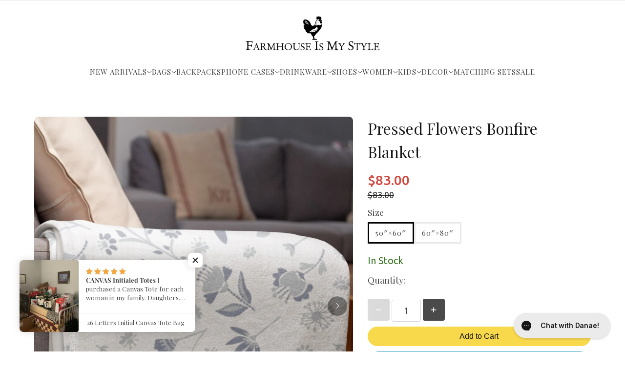

--- FILE ---
content_type: text/html; charset=utf-8
request_url: https://farmhouseismystyle.com/en-ca/products/pressed-flowers-bonfire-blanket
body_size: 63836
content:
<!doctype html>
<html lang="en" dir="ltr">
  <head>
    <!-- Blockshop theme - Version 10.0.1 by Troop Themes - https://troopthemes.com/ -->

    <meta charset="UTF-8">
    <meta http-equiv="X-UA-Compatible" content="IE=edge">
    <meta name="viewport" content="width=device-width, initial-scale=1.0, maximum-scale=5.0"><meta name="description" content="Our new cozy &quot;Bonfire Blankets&quot; are the perfect match for any of our Farmhouse bags, wallets, tees, shoes and more. Cuddle up on the couch with a good warm drink and your favorite movie or book. Or wrap up in the evening by a nice crackling fire. • 100% premium polyester • Soft silk touch fabric • Printing on one side "><title>Pressed Flowers Bonfire Blanket | Farmhouse Is My Style</title><link rel="canonical" href="https://farmhouseismystyle.com/en-ca/products/pressed-flowers-bonfire-blanket"><link rel="shortcut icon" href="//farmhouseismystyle.com/cdn/shop/files/color_logo_transparent.png?v=1738489178&width=32" type="image/png">
      <link rel="apple-touch-icon" href="//farmhouseismystyle.com/cdn/shop/files/color_logo_transparent.png?v=1738489178&width=180"><link rel="preconnect" href="https://cdn.shopify.com" crossorigin>
<link rel="preconnect" href="https://fonts.shopifycdn.com" crossorigin><link
    rel="preload"
    href="//farmhouseismystyle.com/cdn/fonts/playfair_display/playfairdisplay_n4.9980f3e16959dc89137cc1369bfc3ae98af1deb9.woff2"
    as="font"
    type="font/woff2"
    crossorigin
  ><link
    rel="preload"
    href="//farmhouseismystyle.com/cdn/fonts/playfair_display/playfairdisplay_n4.9980f3e16959dc89137cc1369bfc3ae98af1deb9.woff2"
    as="font"
    type="font/woff2"
    crossorigin
  ><link
    rel="preload"
    href="//farmhouseismystyle.com/cdn/fonts/playfair_display/playfairdisplay_n4.9980f3e16959dc89137cc1369bfc3ae98af1deb9.woff2"
    as="font"
    type="font/woff2"
    crossorigin
  ><meta property="og:type" content="product" />
  <meta property="og:title" content="Pressed Flowers Bonfire Blanket" /><meta property="og:image" content="http://farmhouseismystyle.com/cdn/shop/files/PressedFlowers_1600x2000_2copy.jpg?v=1762463142&width=1200" />
    <meta property="og:image:secure_url" content="https://farmhouseismystyle.com/cdn/shop/files/PressedFlowers_1600x2000_2copy.jpg?v=1762463142&width=1200" />
    <meta property="og:image:width" content="1600" />
    <meta property="og:image:height" content="2000" /><meta property="og:image" content="http://farmhouseismystyle.com/cdn/shop/files/PressedFlowers_1600x2000_1copy.jpg?v=1691078983&width=1200" />
    <meta property="og:image:secure_url" content="https://farmhouseismystyle.com/cdn/shop/files/PressedFlowers_1600x2000_1copy.jpg?v=1691078983&width=1200" />
    <meta property="og:image:width" content="1600" />
    <meta property="og:image:height" content="2000" /><meta property="og:image" content="http://farmhouseismystyle.com/cdn/shop/files/PressedFlowers_1600x2000_3copy.jpg?v=1691078189&width=1200" />
    <meta property="og:image:secure_url" content="https://farmhouseismystyle.com/cdn/shop/files/PressedFlowers_1600x2000_3copy.jpg?v=1691078189&width=1200" />
    <meta property="og:image:width" content="1600" />
    <meta property="og:image:height" content="2000" /><meta property="og:price:currency" content="CAD" />
  <meta
    property="og:price:amount"
    content="83.00"
  />

  <script type="application/ld+json">
    {
      "@context": "https://schema.org/",
      "@type": "Product",
      "name": "Pressed Flowers Bonfire Blanket",
      "image": ["//farmhouseismystyle.com/cdn/shop/files/PressedFlowers_1600x2000_2copy.jpg?v=1762463142&width=1200",
"//farmhouseismystyle.com/cdn/shop/files/PressedFlowers_1600x2000_1copy.jpg?v=1691078983&width=1200",
"//farmhouseismystyle.com/cdn/shop/files/PressedFlowers_1600x2000_3copy.jpg?v=1691078189&width=1200"
],
      "description": "Our new cozy "Bonfire Blankets" are the perfect match for any of our Farmhouse bags, wallets, tee...",
      "sku": "4452924_10986",
      "brand": {
        "@type": "Brand",
        "name": "Farmhouse Is My Style"
      },"offers": [{
            "@type" : "Offer","sku": "4452924_10986","availability": "http://schema.org/InStock",
            "price": 83.0,
            "priceCurrency": "CAD",
            "url": "https:\/\/farmhouseismystyle.com\/en-ca\/products\/pressed-flowers-bonfire-blanket?variant=40152280301639"
          },
{
            "@type" : "Offer","sku": "4452924_13222","availability": "http://schema.org/InStock",
            "price": 125.0,
            "priceCurrency": "CAD",
            "url": "https:\/\/farmhouseismystyle.com\/en-ca\/products\/pressed-flowers-bonfire-blanket?variant=40152280334407"
          }
]
    }
  </script><meta property="og:url" content="https://farmhouseismystyle.com/en-ca/products/pressed-flowers-bonfire-blanket" />
<meta property="og:site_name" content="Farmhouse Is My Style" />
<meta property="og:description" content="Our new cozy &quot;Bonfire Blankets&quot; are the perfect match for any of our Farmhouse bags, wallets, tees, shoes and more. Cuddle up on the couch with a good warm drink and your favorite movie or book. Or wrap up in the evening by a nice crackling fire. • 100% premium polyester • Soft silk touch fabric • Printing on one side " /><meta name="twitter:card" content="summary" />
<meta name="twitter:description" content="Our new cozy &quot;Bonfire Blankets&quot; are the perfect match for any of our Farmhouse bags, wallets, tees, shoes and more. Cuddle up on the couch with a good warm drink and your favorite movie or book. Or wrap up in the evening by a nice crackling fire. • 100% premium polyester • Soft silk touch fabric • Printing on one side " /><meta name="twitter:title" content="Pressed Flowers Bonfire Blanket" /><meta
      name="twitter:image"
      content="https://farmhouseismystyle.com/cdn/shop/files/PressedFlowers_1600x2000_2copy.jpg?v=1762463142&width=480"
    /><style>@font-face {
  font-family: "Playfair Display";
  font-weight: 400;
  font-style: normal;
  font-display: swap;
  src: url("//farmhouseismystyle.com/cdn/fonts/playfair_display/playfairdisplay_n4.9980f3e16959dc89137cc1369bfc3ae98af1deb9.woff2") format("woff2"),
       url("//farmhouseismystyle.com/cdn/fonts/playfair_display/playfairdisplay_n4.c562b7c8e5637886a811d2a017f9e023166064ee.woff") format("woff");
}
@font-face {
  font-family: "Playfair Display";
  font-weight: 400;
  font-style: normal;
  font-display: swap;
  src: url("//farmhouseismystyle.com/cdn/fonts/playfair_display/playfairdisplay_n4.9980f3e16959dc89137cc1369bfc3ae98af1deb9.woff2") format("woff2"),
       url("//farmhouseismystyle.com/cdn/fonts/playfair_display/playfairdisplay_n4.c562b7c8e5637886a811d2a017f9e023166064ee.woff") format("woff");
}
@font-face {
  font-family: "Playfair Display";
  font-weight: 400;
  font-style: normal;
  font-display: swap;
  src: url("//farmhouseismystyle.com/cdn/fonts/playfair_display/playfairdisplay_n4.9980f3e16959dc89137cc1369bfc3ae98af1deb9.woff2") format("woff2"),
       url("//farmhouseismystyle.com/cdn/fonts/playfair_display/playfairdisplay_n4.c562b7c8e5637886a811d2a017f9e023166064ee.woff") format("woff");
}
@font-face {
  font-family: "Playfair Display";
  font-weight: 700;
  font-style: normal;
  font-display: swap;
  src: url("//farmhouseismystyle.com/cdn/fonts/playfair_display/playfairdisplay_n7.592b3435e0fff3f50b26d410c73ae7ec893f6910.woff2") format("woff2"),
       url("//farmhouseismystyle.com/cdn/fonts/playfair_display/playfairdisplay_n7.998b1417dec711058cce2abb61a0b8c59066498f.woff") format("woff");
}
@font-face {
  font-family: "Playfair Display";
  font-weight: 400;
  font-style: normal;
  font-display: swap;
  src: url("//farmhouseismystyle.com/cdn/fonts/playfair_display/playfairdisplay_n4.9980f3e16959dc89137cc1369bfc3ae98af1deb9.woff2") format("woff2"),
       url("//farmhouseismystyle.com/cdn/fonts/playfair_display/playfairdisplay_n4.c562b7c8e5637886a811d2a017f9e023166064ee.woff") format("woff");
}
@font-face {
  font-family: "Playfair Display";
  font-weight: 700;
  font-style: normal;
  font-display: swap;
  src: url("//farmhouseismystyle.com/cdn/fonts/playfair_display/playfairdisplay_n7.592b3435e0fff3f50b26d410c73ae7ec893f6910.woff2") format("woff2"),
       url("//farmhouseismystyle.com/cdn/fonts/playfair_display/playfairdisplay_n7.998b1417dec711058cce2abb61a0b8c59066498f.woff") format("woff");
}
@font-face {
  font-family: "Playfair Display";
  font-weight: 400;
  font-style: italic;
  font-display: swap;
  src: url("//farmhouseismystyle.com/cdn/fonts/playfair_display/playfairdisplay_i4.804ea8da9192aaed0368534aa085b3c1f3411619.woff2") format("woff2"),
       url("//farmhouseismystyle.com/cdn/fonts/playfair_display/playfairdisplay_i4.5538cb7a825d13d8a2333cd8a94065a93a95c710.woff") format("woff");
}
@font-face {
  font-family: "Playfair Display";
  font-weight: 700;
  font-style: italic;
  font-display: swap;
  src: url("//farmhouseismystyle.com/cdn/fonts/playfair_display/playfairdisplay_i7.ba833b400bcd9c858b439c75a4a7c6eddc4c7de0.woff2") format("woff2"),
       url("//farmhouseismystyle.com/cdn/fonts/playfair_display/playfairdisplay_i7.4872c65919810cd2f622f4ba52cd2e9e595f11d5.woff") format("woff");
}
:root {--font--heading--uppercase: uppercase;
      --font--margin-scale: -2;
      --font--translation-scale: 1;--font--nav--uppercase: normal;--font--sub-nav--uppercase: normal;--font--banner--size: 60px;
    --font--banner--mobile-size: 44px;

    --font--featured--size: 59px;
    --font--featured--mobile-size: 44px;

    --font--section--size: 24px;
    --font--section--mobile-size: 20px;

    --font--block--size: 16px;
    --font--block--mobile-size: 20px;

    --font--paragraph--size: 17px;--font--paragraph--mobile-size: 16px;--font--featured-paragraph--size: 14px;--font--featured-paragraph--mobile-size: 14px;--font--nav--size: 15px;--font--nav--mobile-size: 14px;--font--sub-nav--size: 14px;--font--sub-nav--mobile-size: 14px;--font--heading--family: "Playfair Display", serif;
    --font--heading--weight: 400;
    --font--heading--normal-weight: 400;
    --font--heading--style: normal;
    --font--heading--spacing: 2px;

    --font--nav--family: "Playfair Display", serif;
    --font--nav--weight: 400;
    --font--nav--style: normal;

    --font--paragraph--family: "Playfair Display", serif;
    --font--paragraph--weight: 400;
    --font--paragraph--style: normal;
    --font--paragraph--spacing: 0px;

    --font--button--spacing: 2px;
    --font--line-height: 1.2;
  }

  [data-item~='featured-heading'] .emphasized,
  [data-item~='banner-heading'] .emphasized {font-style: italic;}
</style><style>
  :root {
    --color--accent-1: #f9a535;
    --color--accent-1-translucent: rgba(249, 165, 53, 0.85);
    --color--accent-2: #0f1111;
    --color--accent-2-translucent: rgba(15, 17, 17, 0.85);
    --bg-color--light: #f7f7f7;
    --bg-color--light-translucent: rgba(247, 247, 247, 0.85);
    --bg-color--dark: #222222;
    --bg-color--dark-translucent: rgba(9, 9, 9, 0.85);
    --bg-color--body: #ffffff;
    --bg-color--body-translucent: rgba(255, 255, 255, 0.85);
    --color--body: #444444;
    --color--body--light: #747474;
    --bg-color--textbox: #fff;
    --bg-color--panel: #f7f7f7;
    --bdr-color--page: ;
    --bdr-dark--general: rgba(68, 68, 68, 0.1);
    --bdr-light--general: rgba(255,255,255,0.3);

    --color--border-disabled: #d2d2d2;
    --color--success: #4caf50;
    --color--fail: #d32f2f;
    --color--stars: black;

    --content--shadow-opacity: 0.15;
    --content--image-opacity:0.65;

    --button--color: #0f1111;
    --button--bg-color: #f9d94c;
    --button--bg-color--hover: var(--button--bg-color);
    --button--bdr-color: #f9d94c;
    --button--color-disabled: #b9b9b9;
    --button--radius: 23px;
    --input--radius: 23px;
    --image--radius: 4px;

    /* shop pay */
    --payment-terms-background-color: #ffffff;

    /* js helpers */
    --announcement-height: 0px;
    --header-height: 0px;

    --sticky-offset: calc(var(--announcement--sticky, 0) * var(--announcement--height, 0px) + var(--header--sticky, 0) * var(--header--height, 0px));
  }
</style><style></style><script>
  var theme = theme || {};
  theme.libraries = theme.libraries || {};
  theme.local_storage = theme.local_storage || {};
  theme.settings = theme.settings || {};
  theme.scripts = theme.scripts || {};
  theme.styles = theme.styles || {};
  theme.swatches = theme.swatches || {};
  theme.translations = theme.translations || {};
  theme.urls = theme.urls || {};

  theme.libraries.masonry = '//farmhouseismystyle.com/cdn/shop/t/49/assets/masonry.min.js?v=153413113355937702121719513037';
  theme.libraries.swipe = '//farmhouseismystyle.com/cdn/shop/t/49/assets/swipe-listener.min.js?v=123039615894270182531719513038';
  theme.libraries.plyr = '/cdn/shopifycloud/plyr/v2.0/shopify-plyr';
  theme.libraries.vimeo = 'player.vimeo.com/api/player.js';
  theme.libraries.youtube = 'youtube.com/iframe_api';

  theme.local_storage.age_verification = 'blockshopTheme:ageVerified';
  theme.local_storage.collection_layout = 'blockshopTheme:collectionLayout';
  theme.local_storage.recent_products = 'blockshopTheme:recentlyViewed';
  theme.local_storage.search_layout = 'blockshopTheme:searchLayout';

  theme.settings.cart_type = 'page';
  theme.settings.money_format = "${{amount}}";

  theme.translations.add_to_cart = 'Add to cart';
  theme.translations.mailing_list_success_message = 'Thanks for signing up!';
  theme.translations.out_of_stock = 'Out of stock';
  theme.translations.unavailable = 'Unavailable';
  theme.translations.url_copied = 'Link copied to clipboard';
  theme.translations.low_in_stock = {
    one: 'Only 1 item left',
    other: 'Only 2 items left'
  };

  theme.urls.all_products_collection = '/en-ca/collections/all';
  theme.urls.cart = '/en-ca/cart';
  theme.urls.cart_add = '/en-ca/cart/add';
  theme.urls.cart_change = '/en-ca/cart/change';
  theme.urls.cart_update = '/en-ca/cart/update';
  theme.urls.product_recommendations = '/en-ca/recommendations/products';
  theme.urls.predictive_search = '/en-ca/search/suggest';
  theme.urls.search = '/en-ca/search';

  
    theme.urls.root = '/en-ca';
  

          theme.swatches['yellow-green'] = '#9acd32';
        

          theme.swatches['red'] = 'rgb(139,0,0)';
        

          theme.swatches['orange'] = 'orange.PNG';
        

          theme.swatches['stealth-grey'] = '//farmhouseismystyle.com/cdn/shop/files/stealth-grey_100x.jpg?v=20232';
        

          theme.swatches['sand'] = '#e5d5b8';
        

          theme.swatches['military-green'] = '#808565';
        

          theme.swatches['light-pink'] = '#eed5e3';
        

          theme.swatches['indigo-blue'] = '#435d81';
        

          theme.swatches['light-blue'] = '#aac4df';
        

          theme.swatches['maroon'] = '#58282e';
        

          theme.swatches['navy'] = '#293458';
        

          theme.swatches['sport-grey'] = '#c2c2c4';
        

          theme.swatches['dark-heather'] = '#434446';
        

          theme.swatches['red'] = '#c72d29';
        

          theme.swatches['royal'] = '#1840a3';
        

          theme.swatches['moss'] = '#818a7c';
        

          theme.swatches['ivory'] = '#f6f1e3';
        

          theme.swatches['violet'] = '#9598c4';
        

          theme.swatches['berry'] = '#99758f';
        

          theme.swatches['blue-jean'] = '#8194b0';
        

          theme.swatches['seafoam'] = '#6d9fa1';
        

          theme.swatches['blue-spruce'] = '#748c8e';
        

          theme.swatches['brick'] = '#ad6274';
        

          theme.swatches['pepper'] = '#5a5a57';
        

          theme.swatches['crunchberry'] = '#ce809c';
        

          theme.swatches['terracotta'] = '#ce9884';
        

          theme.swatches['espresso'] = '#7d6b60';
        

          theme.swatches['butter'] = '#faecc1';
        

          theme.swatches['soft-cream'] = '#e3d5c3';
        

          theme.swatches['ocean-blue'] = '#b6ddf5';
        

          theme.swatches['heather-midnight-navy'] = '#323041';
        

          theme.swatches['heather-raspberry'] = '#c14b65';
        

          theme.swatches['pebble'] = '#98877c';
        

          theme.swatches['athletic-heather'] = '#a5a5a5';
        

          theme.swatches['dark-grey-heather'] = '#3e3b3f';
        

          theme.swatches['black-heather'] = '#282828';
        

          theme.swatches['heather-true-royal'] = '#394b7f';
        

          theme.swatches['heather-orchid'] = '#9e747b';
        

          theme.swatches['heather-prism-lilac'] = '#b195aa';
        

          theme.swatches['heather-prism-ice-blue'] = '#b9c6c9';
        

          theme.swatches['heather-prism-peach'] = '#caab9f';
        

          theme.swatches['heather-orange'] = '#c16b56';
        

          theme.swatches['heather-forest'] = '#2a2f2f';
        

          theme.swatches['heather-dust'] = '#e2dacb';
        

          theme.swatches['asphalt'] = '#53514f';
        

          theme.swatches['army'] = '#5e584c';
        

          theme.swatches['brown'] = '#302624';
        

          theme.swatches['hemp'] = '#626958';
        

          theme.swatches['true-navy'] = '#323453';
        

          theme.swatches['sandstone'] = '#a6a092';
        

          theme.swatches['crimson'] = '#a66a73';
        
</script>

<script>
  String.prototype.handleize = function () {
    const char_map = {
      á: "a", é: "e", í: "i", ó: "o", ú: "u", ñ: "n", ü: "u", à: "a", è: "e", ì: "i", ò: "o", ù: "u",
      â: "a", ê: "e", î: "i", ô: "o", û: "u", ö: "o", ä: "a", ß: "ss", ç: "c", č: "c", è: "e", é: "e", ê: "e",
      ë: "e", î: "i", ï: "i", ô: "o", œ: "oe", ù: "u", û: "u", ü: "u"
    };
    // we need to convert non-anglo chars to anglo counterparts to match Liquid's 'handelize' filter
    const regex = new RegExp(Object.keys(char_map).join("|"), 'g');

    return this.toLowerCase()
      .replace(regex, (match) => (char_map[match] ? char_map[match] : match))
      .replace(/[^a-z0-9]+/g, '-')
      .replace(/-+/g, '-')
      .replace(/^-|-$/g, '');
  };

  // Element extended methods
  Element.prototype.trigger = window.trigger = function(event, data = null) {
    const event_obj = data == null ? new Event(event) : new CustomEvent(event, { detail: data });
    this.dispatchEvent(event_obj);
  };

  Element.prototype.on = document.on = window.on = function(events, callback, options) {
    // save the namespaces on the element itself
    if (!this.namespaces) this.namespaces = {};

    events.split(' ').forEach(event => {
      this.namespaces[event] = callback;
      this.addEventListener(event.split('.')[0], callback, options);
    });
    return this;
  };

  Element.prototype.off = window.off = function(events) {
    if (!this.namespaces) return;

    events.split(' ').forEach(event => {
      this.removeEventListener(event.split('.')[0], this.namespaces[event]);
      delete this.namespaces[event];
    });
    return this;
  };

  Element.prototype.index = function() {
    return [...this.parentNode.children].indexOf(this);
  };

  Element.prototype.offset = function() {
    const rect = this.getBoundingClientRect();

    return {
      top: rect.top + window.scrollY,
      left: rect.left + window.pageXOffset
    };
  };

  Element.prototype.setStyles = function(styles = {}) {
    for (const property in styles) this.style[property] = styles[property];
    return this;
  }

  Element.prototype.remove = function() {
    return this.parentNode && this.parentNode.removeChild(this);
  };

  // NodeList & Array extended methods
  NodeList.prototype.on = Array.prototype.on = function(events, callback, options) {
    this.forEach(element => {
      // save the namespaces on the element itself
      if (!element.namespaces) element.namespaces = {};

      events.split(' ').forEach(event => {
        element.namespaces[event] = callback;
        element.addEventListener(event.split('.')[0], callback, options);
      });
    });
  };

  NodeList.prototype.off = Array.prototype.off = function(events) {
    this.forEach(element => {
      if (!element.namespaces) return;

      events.split(' ').forEach(event => {
        element.removeEventListener(event.split('.')[0], element.namespaces[event]);
        delete element.namespaces[event];
      });
    });
  };

  NodeList.prototype.not = Array.prototype.not = function(arr_like_obj) {
    // this always returns an Array
    const new_array_of_elements = [];
    if (arr_like_obj instanceof HTMLElement) arr_like_obj = [arr_like_obj];

    this.forEach(element => {
      if (![...arr_like_obj].includes(element)) new_array_of_elements.push(element);
    });

    return new_array_of_elements;
  };

  // this global method is necessary for the youtube API, we can't use our own callback in this case
  // https://developers.google.com/youtube/iframe_api_reference#Requirements
  function onYouTubeIframeAPIReady() {
    window.trigger('theme:youtube:apiReady');
  }

  // Utility methods
  theme.utils = new class Utilities {
    constructor() {
      this.isTouchDevice = window.matchMedia('(pointer: coarse)').matches;this.updateRecentProducts('pressed-flowers-bonfire-blanket');}

    isValidEmail(email) {
      const email_pattern = /^[A-Z0-9._%+-]+@[A-Z0-9.-]+\.[A-Z]{2,}$/i;
      return email_pattern.test(email);
    }

    formatMoney(raw_amount) {
      const num_decimals = theme.settings.money_format.includes('no_decimals') ? 0 : 2;
      const locale = theme.settings.money_format.includes('comma') ? 'de-DE' : 'en-US';

      const formatter = Intl.NumberFormat(locale, {
        minimumFractionDigits: num_decimals,
        maximumFractionDigits: num_decimals
      });

      const formatted_amount = formatter.format(raw_amount / 100);
      
      return theme.settings.money_format.replace(/\{\{\s*(\w+)\s*\}\}/, formatted_amount);
    }

    libraryLoader(name, url, callback) {
      if (theme.scripts[name] === undefined) {
        theme.scripts[name] = 'requested';
        const script = document.createElement('script');
        script.src = url;
        script.onload = () => {
          theme.scripts[name] = 'loaded';
          callback && callback();
          window.trigger(`theme:${name}:loaded`);
        };
        document.body ? document.body.appendChild(script) : document.head.appendChild(script);
      } else if (callback && theme.scripts[name] === 'requested') {
        window.on(`theme:${name}:loaded`, callback);
      } else if (callback && theme.scripts[name] === 'loaded') callback();
    }

    parseHtml(html_string, selector, strip_components = []) {
      strip_components.forEach(component => { // remove web components so they don't init
        const regex = new RegExp(component, 'g');
        html_string = html_string.replace(regex, 'div')
      });

      const container = document.createElement('div');
      container.innerHTML = html_string;
      return selector ? container.querySelector(selector) : container.querySelector(':scope > *');
    }

    setSwatchColors(inputs = false) {
      if (!inputs) return

      inputs.forEach(input => {
        const swatch = input.nextElementSibling;
        const swatch_color = input.value.handleize();

        if (theme.swatches[swatch_color] === undefined) {
          swatch.style['background-color'] = swatch_color;
        } else if (CSS.supports('color', theme.swatches[swatch_color])) {
          swatch.style['background-color'] = theme.swatches[swatch_color];
        } else {
          swatch.style['background-image'] = `url(${theme.swatches[swatch_color]})`;
        }
      });
    }

    stylesheetLoader(name, url, callback) {
      if (theme.styles[name] === undefined) {
        theme.styles[name] = 'requested';
        const stylesheet = document.createElement('link');
        stylesheet.rel = 'stylesheet';
        stylesheet.href = url;
        stylesheet.onload = () => {
          theme.styles[name] = 'loaded';
          callback && callback();
          window.trigger(`theme:${name}Styles:loaded`);
        }
        document.body ? document.body.appendChild(stylesheet) : document.head.appendChild(stylesheet);
      } else if (callback && theme.styles[name] === 'requested') {
        window.on(`theme:${name}Styles:loaded`, callback);
      } else if (callback && theme.styles[name] === 'loaded') callback();
    }

    getQuantity(product_id, { id, management, policy, quantity }, requested_quantity) {
      // if inventory isn't tracked we can add items indefinitely
      if (management !== 'shopify' || policy === 'continue') return requested_quantity;

      const cart_quantity = theme.cart.basket[id] ? theme.cart.basket[id] : 0;
      let quantity_remaining = parseInt(quantity) - cart_quantity;

      if (quantity_remaining <= 0) {
        quantity_remaining = 0;
        window.trigger(`theme:product:${product_id}:updateQuantity`, 1);
      } else if (requested_quantity > quantity_remaining) {
        window.trigger(`theme:product:${product_id}:updateQuantity`, quantity_remaining);
      } else return requested_quantity;

      theme.feedback.trigger('quantity', quantity_remaining);
      return false;
    }

    updateRecentProducts(handle) {
      const current_product_arr = [handle];
      const previous_product_str = localStorage.getItem(theme.local_storage.recent_products);
      const max_num_recents_stored = 4;
      let previous_product_arr, current_product_str, newly_visited_product = false;

      // first check if we have existing data or not
      if (previous_product_str) {
        previous_product_arr = JSON.parse(previous_product_str);

        if (previous_product_arr.indexOf(handle) === -1) newly_visited_product = true;
      } else {
        // localStorage accepts strings only, so we'll convert to string and set
        current_product_str = JSON.stringify(current_product_arr);
        localStorage.setItem(theme.local_storage.recent_products, current_product_str);
      }
      if (newly_visited_product) {
        if (previous_product_arr.length === max_num_recents_stored)
          previous_product_arr = previous_product_arr.slice(1);

        current_product_str = JSON.stringify(previous_product_arr.concat(current_product_arr));
        localStorage.setItem(theme.local_storage.recent_products, current_product_str);
      }
    }
  }
</script><script type="module">
  import "//farmhouseismystyle.com/cdn/shop/t/49/assets/a11y.js?v=88460550814538636921719513037";
  import "//farmhouseismystyle.com/cdn/shop/t/49/assets/media-queries.js?v=71639634187374033171719513037";
  import "//farmhouseismystyle.com/cdn/shop/t/49/assets/element-relocator.js?v=28810630440959365191719513037";
  import "//farmhouseismystyle.com/cdn/shop/t/49/assets/radios.js?v=95698407015915903831719513038";
  import "//farmhouseismystyle.com/cdn/shop/t/49/assets/transitions.js?v=19512793443520941461719513038";
  import "//farmhouseismystyle.com/cdn/shop/t/49/assets/general.js?v=109687087944646813571719513037";
  import "//farmhouseismystyle.com/cdn/shop/t/49/assets/tab-order.js?v=32202179289059533031719513038";
  import "//farmhouseismystyle.com/cdn/shop/t/49/assets/collapsible-row.js?v=73136906120330415941719513037";
  import "//farmhouseismystyle.com/cdn/shop/t/49/assets/placeholder.js?v=9426227501006968881719513037";
  import "//farmhouseismystyle.com/cdn/shop/t/49/assets/disclosure.js?v=33932707855648042021719513037";
  import "//farmhouseismystyle.com/cdn/shop/t/49/assets/quantity-selector.js?v=47238001903993240311719513038";
  import "//farmhouseismystyle.com/cdn/shop/t/49/assets/feedback-bar.js?v=41068180466968126491719513037";
  import "//farmhouseismystyle.com/cdn/shop/t/49/assets/modal.js?v=180309707502602899451719513037";
  import "//farmhouseismystyle.com/cdn/shop/t/49/assets/subscribe-form.js?v=173086987533768533151719513038";import "//farmhouseismystyle.com/cdn/shop/t/49/assets/y-menu.js?v=12024126077909551811719513038";
    import "//farmhouseismystyle.com/cdn/shop/t/49/assets/drawer.js?v=30355499265377544231719513037";
    import "//farmhouseismystyle.com/cdn/shop/t/49/assets/header.js?v=107607395808525493111719513037";
    import "//farmhouseismystyle.com/cdn/shop/t/49/assets/cart.js?v=176555177889829232161719513037";
    import "//farmhouseismystyle.com/cdn/shop/t/49/assets/x-menu.js?v=4975503564366216271719513038";import "//farmhouseismystyle.com/cdn/shop/t/49/assets/quick-add.js?v=8171462438333045641719513038";
      import "//farmhouseismystyle.com/cdn/shop/t/49/assets/product-buy-buttons.js?v=45201997824668611551719513037";import "//farmhouseismystyle.com/cdn/shop/t/49/assets/product-media--variants.js?v=69174017464910446721719513037";
    import "//farmhouseismystyle.com/cdn/shop/t/49/assets/product-price.js?v=158189426169192202801719513037";
    import "//farmhouseismystyle.com/cdn/shop/t/49/assets/product-options.js?v=93435881930355150891719513037";</script><link href="//farmhouseismystyle.com/cdn/shop/t/49/assets/theme.css?v=150805539307717942781719513038" rel="stylesheet" type="text/css" media="all" />
    <script>window.performance && window.performance.mark && window.performance.mark('shopify.content_for_header.start');</script><meta name="google-site-verification" content="05O6inV5Zj9vXv7Bf-xY7jqB1iGnOZBA2crK-DPQoGU">
<meta name="facebook-domain-verification" content="736spmf8f1khys3sfv5vs582nmjylk">
<meta id="shopify-digital-wallet" name="shopify-digital-wallet" content="/21341695/digital_wallets/dialog">
<meta name="shopify-checkout-api-token" content="8590e07b07ef494a12eeda01fb0c34ab">
<link rel="alternate" hreflang="x-default" href="https://farmhouseismystyle.com/products/pressed-flowers-bonfire-blanket">
<link rel="alternate" hreflang="en" href="https://farmhouseismystyle.com/products/pressed-flowers-bonfire-blanket">
<link rel="alternate" hreflang="en-AU" href="https://farmhouseismystyle.com/en-au/products/pressed-flowers-bonfire-blanket">
<link rel="alternate" hreflang="en-CA" href="https://farmhouseismystyle.com/en-ca/products/pressed-flowers-bonfire-blanket">
<link rel="alternate" hreflang="en-GB" href="https://farmhouseismystyle.com/en-gb/products/pressed-flowers-bonfire-blanket">
<link rel="alternate" type="application/json+oembed" href="https://farmhouseismystyle.com/en-ca/products/pressed-flowers-bonfire-blanket.oembed">
<script async="async" src="/checkouts/internal/preloads.js?locale=en-CA"></script>
<link rel="preconnect" href="https://shop.app" crossorigin="anonymous">
<script async="async" src="https://shop.app/checkouts/internal/preloads.js?locale=en-CA&shop_id=21341695" crossorigin="anonymous"></script>
<script id="apple-pay-shop-capabilities" type="application/json">{"shopId":21341695,"countryCode":"CA","currencyCode":"CAD","merchantCapabilities":["supports3DS"],"merchantId":"gid:\/\/shopify\/Shop\/21341695","merchantName":"Farmhouse Is My Style","requiredBillingContactFields":["postalAddress","email","phone"],"requiredShippingContactFields":["postalAddress","email","phone"],"shippingType":"shipping","supportedNetworks":["visa","masterCard","amex","discover","jcb"],"total":{"type":"pending","label":"Farmhouse Is My Style","amount":"1.00"},"shopifyPaymentsEnabled":true,"supportsSubscriptions":true}</script>
<script id="shopify-features" type="application/json">{"accessToken":"8590e07b07ef494a12eeda01fb0c34ab","betas":["rich-media-storefront-analytics"],"domain":"farmhouseismystyle.com","predictiveSearch":true,"shopId":21341695,"locale":"en"}</script>
<script>var Shopify = Shopify || {};
Shopify.shop = "katycouture.myshopify.com";
Shopify.locale = "en";
Shopify.currency = {"active":"CAD","rate":"1.4192688"};
Shopify.country = "CA";
Shopify.theme = {"name":"Updated copy of Blockshop","id":126140088391,"schema_name":"Blockshop","schema_version":"10.0.1","theme_store_id":606,"role":"main"};
Shopify.theme.handle = "null";
Shopify.theme.style = {"id":null,"handle":null};
Shopify.cdnHost = "farmhouseismystyle.com/cdn";
Shopify.routes = Shopify.routes || {};
Shopify.routes.root = "/en-ca/";</script>
<script type="module">!function(o){(o.Shopify=o.Shopify||{}).modules=!0}(window);</script>
<script>!function(o){function n(){var o=[];function n(){o.push(Array.prototype.slice.apply(arguments))}return n.q=o,n}var t=o.Shopify=o.Shopify||{};t.loadFeatures=n(),t.autoloadFeatures=n()}(window);</script>
<script>
  window.ShopifyPay = window.ShopifyPay || {};
  window.ShopifyPay.apiHost = "shop.app\/pay";
  window.ShopifyPay.redirectState = null;
</script>
<script id="shop-js-analytics" type="application/json">{"pageType":"product"}</script>
<script defer="defer" async type="module" src="//farmhouseismystyle.com/cdn/shopifycloud/shop-js/modules/v2/client.init-shop-cart-sync_C5BV16lS.en.esm.js"></script>
<script defer="defer" async type="module" src="//farmhouseismystyle.com/cdn/shopifycloud/shop-js/modules/v2/chunk.common_CygWptCX.esm.js"></script>
<script type="module">
  await import("//farmhouseismystyle.com/cdn/shopifycloud/shop-js/modules/v2/client.init-shop-cart-sync_C5BV16lS.en.esm.js");
await import("//farmhouseismystyle.com/cdn/shopifycloud/shop-js/modules/v2/chunk.common_CygWptCX.esm.js");

  window.Shopify.SignInWithShop?.initShopCartSync?.({"fedCMEnabled":true,"windoidEnabled":true});

</script>
<script>
  window.Shopify = window.Shopify || {};
  if (!window.Shopify.featureAssets) window.Shopify.featureAssets = {};
  window.Shopify.featureAssets['shop-js'] = {"shop-cart-sync":["modules/v2/client.shop-cart-sync_ZFArdW7E.en.esm.js","modules/v2/chunk.common_CygWptCX.esm.js"],"init-fed-cm":["modules/v2/client.init-fed-cm_CmiC4vf6.en.esm.js","modules/v2/chunk.common_CygWptCX.esm.js"],"shop-button":["modules/v2/client.shop-button_tlx5R9nI.en.esm.js","modules/v2/chunk.common_CygWptCX.esm.js"],"shop-cash-offers":["modules/v2/client.shop-cash-offers_DOA2yAJr.en.esm.js","modules/v2/chunk.common_CygWptCX.esm.js","modules/v2/chunk.modal_D71HUcav.esm.js"],"init-windoid":["modules/v2/client.init-windoid_sURxWdc1.en.esm.js","modules/v2/chunk.common_CygWptCX.esm.js"],"shop-toast-manager":["modules/v2/client.shop-toast-manager_ClPi3nE9.en.esm.js","modules/v2/chunk.common_CygWptCX.esm.js"],"init-shop-email-lookup-coordinator":["modules/v2/client.init-shop-email-lookup-coordinator_B8hsDcYM.en.esm.js","modules/v2/chunk.common_CygWptCX.esm.js"],"init-shop-cart-sync":["modules/v2/client.init-shop-cart-sync_C5BV16lS.en.esm.js","modules/v2/chunk.common_CygWptCX.esm.js"],"avatar":["modules/v2/client.avatar_BTnouDA3.en.esm.js"],"pay-button":["modules/v2/client.pay-button_FdsNuTd3.en.esm.js","modules/v2/chunk.common_CygWptCX.esm.js"],"init-customer-accounts":["modules/v2/client.init-customer-accounts_DxDtT_ad.en.esm.js","modules/v2/client.shop-login-button_C5VAVYt1.en.esm.js","modules/v2/chunk.common_CygWptCX.esm.js","modules/v2/chunk.modal_D71HUcav.esm.js"],"init-shop-for-new-customer-accounts":["modules/v2/client.init-shop-for-new-customer-accounts_ChsxoAhi.en.esm.js","modules/v2/client.shop-login-button_C5VAVYt1.en.esm.js","modules/v2/chunk.common_CygWptCX.esm.js","modules/v2/chunk.modal_D71HUcav.esm.js"],"shop-login-button":["modules/v2/client.shop-login-button_C5VAVYt1.en.esm.js","modules/v2/chunk.common_CygWptCX.esm.js","modules/v2/chunk.modal_D71HUcav.esm.js"],"init-customer-accounts-sign-up":["modules/v2/client.init-customer-accounts-sign-up_CPSyQ0Tj.en.esm.js","modules/v2/client.shop-login-button_C5VAVYt1.en.esm.js","modules/v2/chunk.common_CygWptCX.esm.js","modules/v2/chunk.modal_D71HUcav.esm.js"],"shop-follow-button":["modules/v2/client.shop-follow-button_Cva4Ekp9.en.esm.js","modules/v2/chunk.common_CygWptCX.esm.js","modules/v2/chunk.modal_D71HUcav.esm.js"],"checkout-modal":["modules/v2/client.checkout-modal_BPM8l0SH.en.esm.js","modules/v2/chunk.common_CygWptCX.esm.js","modules/v2/chunk.modal_D71HUcav.esm.js"],"lead-capture":["modules/v2/client.lead-capture_Bi8yE_yS.en.esm.js","modules/v2/chunk.common_CygWptCX.esm.js","modules/v2/chunk.modal_D71HUcav.esm.js"],"shop-login":["modules/v2/client.shop-login_D6lNrXab.en.esm.js","modules/v2/chunk.common_CygWptCX.esm.js","modules/v2/chunk.modal_D71HUcav.esm.js"],"payment-terms":["modules/v2/client.payment-terms_CZxnsJam.en.esm.js","modules/v2/chunk.common_CygWptCX.esm.js","modules/v2/chunk.modal_D71HUcav.esm.js"]};
</script>
<script>(function() {
  var isLoaded = false;
  function asyncLoad() {
    if (isLoaded) return;
    isLoaded = true;
    var urls = ["https:\/\/formbuilder.hulkapps.com\/skeletopapp.js?shop=katycouture.myshopify.com","https:\/\/getwinback.com\/new-winback\/assets\/js\/winback.js?shop=katycouture.myshopify.com","https:\/\/cks3.amplifiedcdn.com\/ckjs.production.min.js?unique_id=katycouture.myshopify.com\u0026shop=katycouture.myshopify.com","\/\/cdn.shopify.com\/proxy\/6bc43eae4eb5ff8d3f3b4dfb8b360d5683e3420a2056b82499e920510bb6b4c4\/static.cdn.printful.com\/static\/js\/external\/shopify-product-customizer.js?v=0.28\u0026shop=katycouture.myshopify.com\u0026sp-cache-control=cHVibGljLCBtYXgtYWdlPTkwMA","\/\/shopify.privy.com\/widget.js?shop=katycouture.myshopify.com","https:\/\/ccjs.amplifiedcdn.com\/ccjs.umd.js?unique_id=katycouture.myshopify.com\u0026shop=katycouture.myshopify.com","https:\/\/config.gorgias.chat\/bundle-loader\/01HDSDQ4C78P8F6THCZKVP1H2Y?source=shopify1click\u0026shop=katycouture.myshopify.com","https:\/\/sdk.postscript.io\/sdk-script-loader.bundle.js?shopId=155613\u0026shop=katycouture.myshopify.com","https:\/\/api.config-security.com\/first.js?host=katycouture.myshopify.com\u0026plat=SHOPIFY\u0026shop=katycouture.myshopify.com","https:\/\/cdn.customily.com\/shopify\/static\/customily.shopify.script.js?shop=katycouture.myshopify.com","https:\/\/getwinback.com\/new-winback\/assets\/js\/winback.js?shop=katycouture.myshopify.com","https:\/\/cdn-app.sealsubscriptions.com\/shopify\/public\/js\/sealsubscriptions.js?shop=katycouture.myshopify.com","https:\/\/cdn.9gtb.com\/loader.js?g_cvt_id=976d83bb-2b5a-4bb2-93c9-dee8fb9a4a53\u0026shop=katycouture.myshopify.com"];
    for (var i = 0; i < urls.length; i++) {
      var s = document.createElement('script');
      s.type = 'text/javascript';
      s.async = true;
      s.src = urls[i];
      var x = document.getElementsByTagName('script')[0];
      x.parentNode.insertBefore(s, x);
    }
  };
  if(window.attachEvent) {
    window.attachEvent('onload', asyncLoad);
  } else {
    window.addEventListener('load', asyncLoad, false);
  }
})();</script>
<script id="__st">var __st={"a":21341695,"offset":-28800,"reqid":"43a5e076-d2e3-47fe-95c3-e5d696932e10-1768619176","pageurl":"farmhouseismystyle.com\/en-ca\/products\/pressed-flowers-bonfire-blanket","u":"dffdd082c894","p":"product","rtyp":"product","rid":6822705561671};</script>
<script>window.ShopifyPaypalV4VisibilityTracking = true;</script>
<script id="captcha-bootstrap">!function(){'use strict';const t='contact',e='account',n='new_comment',o=[[t,t],['blogs',n],['comments',n],[t,'customer']],c=[[e,'customer_login'],[e,'guest_login'],[e,'recover_customer_password'],[e,'create_customer']],r=t=>t.map((([t,e])=>`form[action*='/${t}']:not([data-nocaptcha='true']) input[name='form_type'][value='${e}']`)).join(','),a=t=>()=>t?[...document.querySelectorAll(t)].map((t=>t.form)):[];function s(){const t=[...o],e=r(t);return a(e)}const i='password',u='form_key',d=['recaptcha-v3-token','g-recaptcha-response','h-captcha-response',i],f=()=>{try{return window.sessionStorage}catch{return}},m='__shopify_v',_=t=>t.elements[u];function p(t,e,n=!1){try{const o=window.sessionStorage,c=JSON.parse(o.getItem(e)),{data:r}=function(t){const{data:e,action:n}=t;return t[m]||n?{data:e,action:n}:{data:t,action:n}}(c);for(const[e,n]of Object.entries(r))t.elements[e]&&(t.elements[e].value=n);n&&o.removeItem(e)}catch(o){console.error('form repopulation failed',{error:o})}}const l='form_type',E='cptcha';function T(t){t.dataset[E]=!0}const w=window,h=w.document,L='Shopify',v='ce_forms',y='captcha';let A=!1;((t,e)=>{const n=(g='f06e6c50-85a8-45c8-87d0-21a2b65856fe',I='https://cdn.shopify.com/shopifycloud/storefront-forms-hcaptcha/ce_storefront_forms_captcha_hcaptcha.v1.5.2.iife.js',D={infoText:'Protected by hCaptcha',privacyText:'Privacy',termsText:'Terms'},(t,e,n)=>{const o=w[L][v],c=o.bindForm;if(c)return c(t,g,e,D).then(n);var r;o.q.push([[t,g,e,D],n]),r=I,A||(h.body.append(Object.assign(h.createElement('script'),{id:'captcha-provider',async:!0,src:r})),A=!0)});var g,I,D;w[L]=w[L]||{},w[L][v]=w[L][v]||{},w[L][v].q=[],w[L][y]=w[L][y]||{},w[L][y].protect=function(t,e){n(t,void 0,e),T(t)},Object.freeze(w[L][y]),function(t,e,n,w,h,L){const[v,y,A,g]=function(t,e,n){const i=e?o:[],u=t?c:[],d=[...i,...u],f=r(d),m=r(i),_=r(d.filter((([t,e])=>n.includes(e))));return[a(f),a(m),a(_),s()]}(w,h,L),I=t=>{const e=t.target;return e instanceof HTMLFormElement?e:e&&e.form},D=t=>v().includes(t);t.addEventListener('submit',(t=>{const e=I(t);if(!e)return;const n=D(e)&&!e.dataset.hcaptchaBound&&!e.dataset.recaptchaBound,o=_(e),c=g().includes(e)&&(!o||!o.value);(n||c)&&t.preventDefault(),c&&!n&&(function(t){try{if(!f())return;!function(t){const e=f();if(!e)return;const n=_(t);if(!n)return;const o=n.value;o&&e.removeItem(o)}(t);const e=Array.from(Array(32),(()=>Math.random().toString(36)[2])).join('');!function(t,e){_(t)||t.append(Object.assign(document.createElement('input'),{type:'hidden',name:u})),t.elements[u].value=e}(t,e),function(t,e){const n=f();if(!n)return;const o=[...t.querySelectorAll(`input[type='${i}']`)].map((({name:t})=>t)),c=[...d,...o],r={};for(const[a,s]of new FormData(t).entries())c.includes(a)||(r[a]=s);n.setItem(e,JSON.stringify({[m]:1,action:t.action,data:r}))}(t,e)}catch(e){console.error('failed to persist form',e)}}(e),e.submit())}));const S=(t,e)=>{t&&!t.dataset[E]&&(n(t,e.some((e=>e===t))),T(t))};for(const o of['focusin','change'])t.addEventListener(o,(t=>{const e=I(t);D(e)&&S(e,y())}));const B=e.get('form_key'),M=e.get(l),P=B&&M;t.addEventListener('DOMContentLoaded',(()=>{const t=y();if(P)for(const e of t)e.elements[l].value===M&&p(e,B);[...new Set([...A(),...v().filter((t=>'true'===t.dataset.shopifyCaptcha))])].forEach((e=>S(e,t)))}))}(h,new URLSearchParams(w.location.search),n,t,e,['guest_login'])})(!0,!0)}();</script>
<script integrity="sha256-4kQ18oKyAcykRKYeNunJcIwy7WH5gtpwJnB7kiuLZ1E=" data-source-attribution="shopify.loadfeatures" defer="defer" src="//farmhouseismystyle.com/cdn/shopifycloud/storefront/assets/storefront/load_feature-a0a9edcb.js" crossorigin="anonymous"></script>
<script crossorigin="anonymous" defer="defer" src="//farmhouseismystyle.com/cdn/shopifycloud/storefront/assets/shopify_pay/storefront-65b4c6d7.js?v=20250812"></script>
<script data-source-attribution="shopify.dynamic_checkout.dynamic.init">var Shopify=Shopify||{};Shopify.PaymentButton=Shopify.PaymentButton||{isStorefrontPortableWallets:!0,init:function(){window.Shopify.PaymentButton.init=function(){};var t=document.createElement("script");t.src="https://farmhouseismystyle.com/cdn/shopifycloud/portable-wallets/latest/portable-wallets.en.js",t.type="module",document.head.appendChild(t)}};
</script>
<script data-source-attribution="shopify.dynamic_checkout.buyer_consent">
  function portableWalletsHideBuyerConsent(e){var t=document.getElementById("shopify-buyer-consent"),n=document.getElementById("shopify-subscription-policy-button");t&&n&&(t.classList.add("hidden"),t.setAttribute("aria-hidden","true"),n.removeEventListener("click",e))}function portableWalletsShowBuyerConsent(e){var t=document.getElementById("shopify-buyer-consent"),n=document.getElementById("shopify-subscription-policy-button");t&&n&&(t.classList.remove("hidden"),t.removeAttribute("aria-hidden"),n.addEventListener("click",e))}window.Shopify?.PaymentButton&&(window.Shopify.PaymentButton.hideBuyerConsent=portableWalletsHideBuyerConsent,window.Shopify.PaymentButton.showBuyerConsent=portableWalletsShowBuyerConsent);
</script>
<script>
  function portableWalletsCleanup(e){e&&e.src&&console.error("Failed to load portable wallets script "+e.src);var t=document.querySelectorAll("shopify-accelerated-checkout .shopify-payment-button__skeleton, shopify-accelerated-checkout-cart .wallet-cart-button__skeleton"),e=document.getElementById("shopify-buyer-consent");for(let e=0;e<t.length;e++)t[e].remove();e&&e.remove()}function portableWalletsNotLoadedAsModule(e){e instanceof ErrorEvent&&"string"==typeof e.message&&e.message.includes("import.meta")&&"string"==typeof e.filename&&e.filename.includes("portable-wallets")&&(window.removeEventListener("error",portableWalletsNotLoadedAsModule),window.Shopify.PaymentButton.failedToLoad=e,"loading"===document.readyState?document.addEventListener("DOMContentLoaded",window.Shopify.PaymentButton.init):window.Shopify.PaymentButton.init())}window.addEventListener("error",portableWalletsNotLoadedAsModule);
</script>

<script type="module" src="https://farmhouseismystyle.com/cdn/shopifycloud/portable-wallets/latest/portable-wallets.en.js" onError="portableWalletsCleanup(this)" crossorigin="anonymous"></script>
<script nomodule>
  document.addEventListener("DOMContentLoaded", portableWalletsCleanup);
</script>

<link id="shopify-accelerated-checkout-styles" rel="stylesheet" media="screen" href="https://farmhouseismystyle.com/cdn/shopifycloud/portable-wallets/latest/accelerated-checkout-backwards-compat.css" crossorigin="anonymous">
<style id="shopify-accelerated-checkout-cart">
        #shopify-buyer-consent {
  margin-top: 1em;
  display: inline-block;
  width: 100%;
}

#shopify-buyer-consent.hidden {
  display: none;
}

#shopify-subscription-policy-button {
  background: none;
  border: none;
  padding: 0;
  text-decoration: underline;
  font-size: inherit;
  cursor: pointer;
}

#shopify-subscription-policy-button::before {
  box-shadow: none;
}

      </style>

<script>window.performance && window.performance.mark && window.performance.mark('shopify.content_for_header.end');</script>
  
  <!-- "snippets/shogun-head.liquid" was not rendered, the associated app was uninstalled -->

    
 <style>
    .jdgm-prev-badge__text {
    display: none !important
  }
 </style>
  

<!-- PageFly Header Render begins -->
  
  <script>
    window.addEventListener('load', () => {
      // fallback for gtag when not initialized
      if(typeof window.gtag !== 'function') {
        window.gtag = (str1, str2, obj) => {
        }
      }
    }) 
  </script>
  <!-- PageFly begins loading Google fonts --><link rel="preconnect" href="https://fonts.googleapis.com"><link rel="preconnect" href="https://fonts.gstatic.com" crossorigin><link rel="preload" as="style" fetchpriority="low" href="https://fonts.googleapis.com/css2?family=Playfair+Display:wght@400&family=Ubuntu:wght@400;500&family=Inter:wght@400;500&display=block"><link rel="stylesheet" href="https://fonts.googleapis.com/css2?family=Playfair+Display:wght@400&family=Ubuntu:wght@400;500&family=Inter:wght@400;500&display=block" media="(min-width: 640px)"><link rel="stylesheet" href="https://fonts.googleapis.com/css2?family=Playfair+Display:wght@400&family=Ubuntu:wght@400;500&family=Inter:wght@400;500&display=block" media="print" onload="this.onload=null;this.media='all'"><!-- PageFly ends loading Google fonts --><style>.__pf .pf-c-ct,.__pf .pf-c-lt,.__pf .pf-c-rt{align-content:flex-start}.__pf .oh,.pf-sr-only{overflow:hidden}.__pf .pf-ifr,.pf-no-border,.pf-sr-only{border:0}.__pf img,.__pf video{max-width:100%;border:0;vertical-align:middle}.__pf [tabIndex],.__pf button,.__pf input,.__pf select,.__pf textarea{touch-action:manipulation}.__pf :focus-visible{outline:0!important;box-shadow:none!important}.__pf :not(input):not(select):not(textarea):not([data-active=true]):focus-visible{border:none!important}.__pf *,.__pf :after,.__pf :before{box-sizing:border-box}.__pf [disabled],.__pf [readonly]{cursor:default}.__pf [data-href],.__pf button:not([data-pf-id]):hover{cursor:pointer}.__pf [disabled]:not([disabled=false]){pointer-events:none}.__pf [hidden]{display:none!important}.__pf [data-link=inherit]{color:inherit;text-decoration:none}.__pf [data-pf-placeholder]{outline:0;height:auto;display:none;pointer-events:none!important}.__pf .pf-ifr,.__pf [style*="--ratio"] img{height:100%;left:0;top:0;width:100%;position:absolute}.__pf .pf-r,.__pf .pf-r-eh>.pf-c{display:flex}.__pf [style*="--cw"]{padding:0 15px;width:100%;margin:auto;max-width:var(--cw)}.__pf .pf-bg-lazy{background-image:none!important}.__pf .pf-r{flex-wrap:wrap}.__pf .pf-r-dg{display:grid}.__pf [style*="--c-xs"]{max-width:calc(100%/12*var(--c-xs));flex-basis:calc(100%/12*var(--c-xs))}.__pf [style*="--s-xs"]{margin:0 calc(-1 * var(--s-xs))}.__pf [style*="--s-xs"]>.pf-c{padding:var(--s-xs)}.__pf .pf-r-ew>.pf-c{flex-grow:1;flex-basis:0}.__pf [style*="--ew-xs"]>.pf-c{flex-basis:calc(100% / var(--ew-xs));max-width:calc(100% / var(--ew-xs))}.__pf [style*="--ratio"]{position:relative;padding-bottom:var(--ratio)}.main-content{padding:0}.footer-section,.site-footer,.site-footer-wrapper,main .accent-background+.shopify-section{margin:0}@media (max-width:767.4999px){.__pf .pf-hide{display:none!important}}@media (max-width:1024.4999px) and (min-width:767.5px){.__pf .pf-sm-hide{display:none!important}}@media (max-width:1199.4999px) and (min-width:1024.5px){.__pf .pf-md-hide{display:none!important}}@media (min-width:767.5px){.__pf [style*="--s-sm"]{margin:0 calc(-1 * var(--s-sm))}.__pf [style*="--c-sm"]{max-width:calc(100%/12*var(--c-sm));flex-basis:calc(100%/12*var(--c-sm))}.__pf [style*="--s-sm"]>.pf-c{padding:var(--s-sm)}.__pf [style*="--ew-sm"]>.pf-c{flex-basis:calc(100% / var(--ew-sm));max-width:calc(100% / var(--ew-sm))}}@media (min-width:1024.5px){.__pf [style*="--s-md"]{margin:0 calc(-1 * var(--s-md))}.__pf [style*="--c-md"]{max-width:calc(100%/12*var(--c-md));flex-basis:calc(100%/12*var(--c-md))}.__pf [style*="--s-md"]>.pf-c{padding:var(--s-md)}.__pf [style*="--ew-md"]>.pf-c{flex-basis:calc(100% / var(--ew-md));max-width:calc(100% / var(--ew-md))}}@media (min-width:1199.5px){.__pf [style*="--s-lg"]{margin:0 calc(-1 * var(--s-lg))}.__pf [style*="--c-lg"]{max-width:calc(100%/12*var(--c-lg));flex-basis:calc(100%/12*var(--c-lg))}.__pf [style*="--s-lg"]>.pf-c{padding:var(--s-lg)}.__pf [style*="--ew-lg"]>.pf-c{flex-basis:calc(100% / var(--ew-lg));max-width:calc(100% / var(--ew-lg))}.__pf .pf-lg-hide{display:none!important}}.__pf .pf-r-eh>.pf-c>div{width:100%}.__pf .pf-c-lt{justify-content:flex-start;align-items:flex-start}.__pf .pf-c-ct{justify-content:center;align-items:flex-start}.__pf .pf-c-rt{justify-content:flex-end;align-items:flex-start}.__pf .pf-c-lm{justify-content:flex-start;align-items:center;align-content:center}.__pf .pf-c-cm{justify-content:center;align-items:center;align-content:center}.__pf .pf-c-rm{justify-content:flex-end;align-items:center;align-content:center}.__pf .pf-c-cb,.__pf .pf-c-lb,.__pf .pf-c-rb{align-content:flex-end}.__pf .pf-c-lb{justify-content:flex-start;align-items:flex-end}.__pf .pf-c-cb{justify-content:center;align-items:flex-end}.__pf .pf-c-rb{justify-content:flex-end;align-items:flex-end}.pf-sr-only{position:absolute;width:1px;height:1px;padding:0;clip:rect(0,0,0,0);white-space:nowrap;clip-path:inset(50%)}.pf-visibility-hidden{visibility:hidden}</style>
<style>@media all{.__pf .pf-gs-button-1,.__pf .pf-gs-button-2,.__pf .pf-gs-button-3{padding:12px 20px;font-size:16px;line-height:16px;letter-spacing:0;margin:0}.__pf{--pf-primary-color:rgb(199, 61, 35);--pf-secondary-color:rgb(63, 115, 203);--pf-foreground-color:rgb(55, 126, 98);--pf-background-color:rgb(204, 204, 204);--pf-color-5:rgb(17, 18, 19);--pf-color-6:rgb(246, 197, 103);--pf-color-7:rgb(121, 202, 216);--pf-color-8:rgb(240, 240, 240);--pf-primary-font:"Playfair Display";--pf-secondary-font:"Lato";--pf-tertiary-font:"Source Sans Pro"}.__pf .pf-gs-button-1{background-color:#919da9;color:#fff}.__pf .pf-gs-button-2{color:#919da9;border:1px solid #919da9}.__pf .pf-gs-button-3{background-color:#919da9;color:#fff;border-radius:40px}.__pf .pf-gs-button-4{color:#919da9;border-radius:40px;border:1px solid #919da9;padding:12px 20px;margin:0;font-size:16px;line-height:16px;letter-spacing:0}.__pf .pf-gs-button-5,.__pf .pf-gs-button-6{color:#919da9;border-style:solid;border-color:#919da9;padding:12px 20px;font-size:16px;line-height:16px;letter-spacing:0}.__pf .pf-gs-button-5{border-width:0 0 3px;margin:0}.__pf .pf-gs-button-6{border-width:0 3px 3px 0;margin:0}.__pf .pf-gs-icon-1,.__pf .pf-gs-icon-2{background-color:#919da9;color:#fff;padding:8px;margin:0;border-style:none}.__pf .pf-gs-icon-1{border-radius:0}.__pf .pf-gs-icon-2{border-radius:50%}.__pf .pf-gs-icon-3,.__pf .pf-gs-icon-4{background-color:#fff;color:#919da9;padding:8px;margin:0;border:1px solid #919da9}.__pf .pf-gs-icon-4{border-radius:50%}.__pf .pf-gs-icon-5,.__pf .pf-gs-icon-6{background-color:#f5f5f5;color:#919da9;padding:8px;margin:0;border:1px solid #919da9}.__pf .pf-gs-icon-6{border-radius:50%}.__pf .pf-gs-image-1{width:100%}.__pf .pf-gs-image-2{border:3px solid #919da9;width:100%}.__pf .pf-gs-image-3{border:3px solid #919da9;padding:10px;width:100%}.__pf .pf-gs-image-4,.__pf .pf-gs-image-5{border-radius:50%;width:100%}.__pf .pf-gs-image-5{border:3px solid #919da9}.__pf .pf-gs-image-6{border-radius:50%;border:3px solid #919da9;padding:10px;width:100%}.__pf .pf-gs-heading-1,.__pf .pf-gs-heading-2,.__pf .pf-gs-heading-3,.__pf .pf-gs-heading-4,.__pf .pf-gs-heading-5{color:#000;padding:0;margin:18px 0}.__pf .pf-gs-heading-1{font-size:32px}.__pf .pf-gs-heading-2{font-size:24px}.__pf .pf-gs-heading-3{font-size:20px}.__pf .pf-gs-heading-4{font-size:18px}.__pf .pf-gs-heading-5{font-size:16px}.__pf .pf-gs-heading-6{margin:18px 0;font-size:14px;color:#000;padding:0}.__pf .pf-gs-paragraph-1,.__pf .pf-gs-paragraph-2,.__pf .pf-gs-paragraph-3,.__pf .pf-gs-paragraph-4{color:#000;padding:0;margin:16px 0;font-size:16px}.__pf .pf-gs-paragraph-1{text-align:left}.__pf .pf-gs-paragraph-2{text-align:right}.__pf .pf-gs-paragraph-3{text-align:center}.__pf .pf-gs-divider-1,.__pf .pf-gs-divider-2,.__pf .pf-gs-divider-3{padding:16px 0;margin:0;font-size:2px}.__pf .pf-gs-divider-1{color:#919da9}.__pf .pf-gs-divider-2{color:#444749}.__pf .pf-gs-divider-3{color:#b9bfca}}</style>
<style>.pf-color-scheme-1,.pf-color-scheme-2{--pf-scheme-shadow-color:rgb(0, 0, 0, 0.25)}.pf-color-scheme-1{--pf-scheme-bg-color: ;--pf-scheme-text-color: ;--pf-scheme-btn-bg-color: ;--pf-scheme-btn-text-color: ;--pf-scheme-border-color: ;background-color:var(--pf-scheme-bg-color);background-image:var(--pf-scheme-bg-gradient-color);border-color:var(--pf-scheme-border-color);color:var(--pf-scheme-text-color)}.pf-color-scheme-2,.pf-color-scheme-3{--pf-scheme-btn-text-color:rgb(255, 255, 255);background-color:var(--pf-scheme-bg-color);background-image:var(--pf-scheme-bg-gradient-color);border-color:var(--pf-scheme-border-color);color:var(--pf-scheme-text-color)}.pf-color-scheme-2{--pf-scheme-bg-color:rgba(255, 255, 255, 0);--pf-scheme-text-color:rgb(0, 0, 0);--pf-scheme-btn-bg-color:rgb(145, 157, 169);--pf-scheme-border-color:rgba(0, 0, 0)}.pf-color-scheme-3,.pf-color-scheme-4{--pf-scheme-text-color:rgb(18, 18, 18);--pf-scheme-btn-bg-color:rgb(18, 18, 18);--pf-scheme-border-color:rgb(18, 18, 18)}.pf-color-scheme-3{--pf-scheme-bg-color:rgb(255, 255, 255);--pf-scheme-shadow-color:rgb(18, 18, 18)}.pf-color-scheme-4{--pf-scheme-bg-color:rgb(243, 243, 243);--pf-scheme-btn-text-color:rgb(243, 243, 243);--pf-scheme-shadow-color:rgb(18, 18, 18);background-color:var(--pf-scheme-bg-color);background-image:var(--pf-scheme-bg-gradient-color);border-color:var(--pf-scheme-border-color);color:var(--pf-scheme-text-color)}.pf-color-scheme-5,.pf-color-scheme-6,.pf-color-scheme-7{--pf-scheme-text-color:rgb(255, 255, 255);--pf-scheme-btn-bg-color:rgb(255, 255, 255);--pf-scheme-border-color:rgb(255, 255, 255);--pf-scheme-shadow-color:rgb(18, 18, 18);background-color:var(--pf-scheme-bg-color);background-image:var(--pf-scheme-bg-gradient-color);border-color:var(--pf-scheme-border-color);color:var(--pf-scheme-text-color)}.pf-color-scheme-5{--pf-scheme-bg-color:rgb(36, 40, 51);--pf-scheme-btn-text-color:rgb(0, 0, 0)}.pf-color-scheme-6{--pf-scheme-bg-color:rgb(18, 18, 18);--pf-scheme-btn-text-color:rgb(18, 18, 18)}.pf-color-scheme-7{--pf-scheme-bg-color:rgb(51, 79, 180);--pf-scheme-btn-text-color:rgb(51, 79, 180)}[data-pf-type^=Button]{background-color:var(--pf-scheme-btn-bg-color);background-image:var(--pf-scheme-btn-bg-gradient-color);color:var(--pf-scheme-btn-text-color)}@media all{.__pf .pf-button-1,.__pf .pf-button-2{background-color:#919da9;color:#fff}.__pf .pf-button-2,.__pf .pf-button-3,.__pf .pf-button-4{padding:12px 20px;margin:0;font-size:16px;line-height:16px;letter-spacing:0}.__pf .pf-button-1{padding:12px 20px}.__pf .pf-button-3{color:#919da9;border:1px solid #919da9}.__pf .pf-button-4{background-color:#f9d94c;color:#0f1111;border-radius:40px}.__pf .pf-button-5{color:#919da9;border-radius:40px;border:1px solid #919da9;padding:12px 20px;margin:0;font-size:16px;line-height:16px;letter-spacing:0}.__pf .pf-button-6,.__pf .pf-button-7{color:#919da9;border-style:solid;border-color:#919da9;padding:12px 20px;margin:0;font-size:16px;line-height:16px;letter-spacing:0}.__pf .pf-button-6{border-width:0 0 3px}.__pf .pf-button-7{border-width:0 3px 3px 0}.__pf .pf-icon-1,.__pf .pf-text-1,.__pf .pf-text-6,.__pf .pf-text-7,.pf-icon2-1,.pf-icon2-2,.pf-icon2-3,.pf-icon2-4,.pf-icon2-5,.pf-icon2-6,.pf-icon2-7{background-color:var(--pf-scheme-bg-color);color:var(--pf-scheme-text-color)}.__pf .pf-icon-2,.__pf .pf-icon-3{background-color:#919da9;color:#fff;padding:8px;margin:0;border-style:none}.__pf .pf-icon-2{border-radius:0}.__pf .pf-icon-3{border-radius:50%}.__pf .pf-icon-4,.__pf .pf-icon-5{background-color:#fff;color:#919da9;padding:8px;margin:0;border:1px solid #919da9}.__pf .pf-icon-5{border-radius:50%}.__pf .pf-icon-6,.__pf .pf-icon-7{background-color:#f5f5f5;color:#919da9;padding:8px;margin:0;border:1px solid #919da9}.__pf .pf-icon-7{border-radius:50%}.__pf .pf-image-2{width:100%}.__pf .pf-image-3{border:3px solid #919da9;width:100%}.__pf .pf-image-4{border:3px solid #919da9;padding:10px;width:100%}.__pf .pf-image-5,.__pf .pf-image-6{border-radius:50%;width:100%}.__pf .pf-image-6{border:3px solid #919da9}.__pf .pf-image-7{border-radius:50%;border:3px solid #919da9;padding:10px;width:100%}.__pf .pf-text-2,.__pf .pf-text-3,.__pf .pf-text-4,.__pf .pf-text-5{color:#000;padding:0;margin:16px 0;font-size:16px}.__pf .pf-text-2{text-align:left}.__pf .pf-text-3{text-align:right}.__pf .pf-text-4{text-align:center}.__pf .pf-divider-2,.__pf .pf-divider-3,.__pf .pf-divider-4{padding:16px 0;margin:0;font-size:2px}.__pf .pf-divider-1{color:var(--pf-scheme-text-color)}.__pf .pf-divider-2{color:#919da9}.__pf .pf-divider-3{color:#444749}.__pf .pf-divider-4{color:#b9bfca}.__pf .pf-heading-1-h1,.__pf .pf-heading-1-h2,.__pf .pf-heading-1-h3,.__pf .pf-heading-1-h4,.__pf .pf-heading-1-h5,.__pf .pf-heading-1-h6{color:var(--pf-scheme-text-color);background-color:var(--pf-scheme-bg-color)}.__pf .pf-heading-2-h1,.__pf .pf-heading-2-h2,.__pf .pf-heading-2-h3,.__pf .pf-heading-2-h4,.__pf .pf-heading-2-h5,.__pf .pf-heading-2-h6{margin:18px 0;font-size:32px;color:#000;padding:0}.__pf .pf-heading-3-h1,.__pf .pf-heading-3-h2,.__pf .pf-heading-3-h3,.__pf .pf-heading-3-h4,.__pf .pf-heading-3-h5,.__pf .pf-heading-3-h6{margin:18px 0;font-size:24px;color:#000;padding:0}.__pf .pf-heading-4-h1,.__pf .pf-heading-4-h2,.__pf .pf-heading-4-h3,.__pf .pf-heading-4-h4,.__pf .pf-heading-4-h5,.__pf .pf-heading-4-h6{margin:18px 0;font-size:20px;color:#000;padding:0}.__pf .pf-heading-5-h1,.__pf .pf-heading-5-h2,.__pf .pf-heading-5-h3,.__pf .pf-heading-5-h4,.__pf .pf-heading-5-h5,.__pf .pf-heading-5-h6{margin:18px 0;font-size:18px;color:#000;padding:0}.__pf .pf-heading-6-h1,.__pf .pf-heading-6-h2,.__pf .pf-heading-6-h3,.__pf .pf-heading-6-h4,.__pf .pf-heading-6-h5,.__pf .pf-heading-6-h6{margin:18px 0;font-size:16px;color:#000;padding:0}.__pf .pf-heading-7-h1,.__pf .pf-heading-7-h2,.__pf .pf-heading-7-h3,.__pf .pf-heading-7-h4,.__pf .pf-heading-7-h5,.__pf .pf-heading-7-h6{margin:18px 0;font-size:14px;color:#000;padding:0}.__pf .pf-button-4:hover{background-color:#f0cb45;opacity:1;color:#0f1111}.__pf .pf-field-1,.__pf .pf-field-2,.__pf .pf-field-3,.__pf .pf-field-4,.__pf .pf-field-5,.__pf .pf-field-6{background-color:#fdfdfd;border:.66px solid #8a8a8a;border-radius:8px;padding:6px 12px}}</style>
<style id="pf-shopify-font">div.__pf {--pf-shopify-font-family-typography--heading: "Playfair Display", serif;
        --pf-shopify-font-style-typography--heading: normal;
        --pf-shopify-font-weight-typography--heading: 400;
--pf-shopify-font-family-typography--accent: "Playfair Display", serif;
        --pf-shopify-font-style-typography--accent: normal;
        --pf-shopify-font-weight-typography--accent: 400;
--pf-shopify-font-family-typography--paragraph: "Playfair Display", serif;
        --pf-shopify-font-style-typography--paragraph: normal;
        --pf-shopify-font-weight-typography--paragraph: 400;}</style>
<link rel="stylesheet" href="//farmhouseismystyle.com/cdn/shop/t/49/assets/pagefly-animation.css?v=35569424405882025761723714787" media="print" onload="this.media='all'">



<style>.eksvcZ .pf-vs-label,.eksvcZ .pf-vs-square,.gFZrdc,.ktfohh,.lhqOKG,.lldEGT{position:relative}.iIVPwp{--pf-sample-color:#5d6b82;--pf-border-color:#d1d5db}.ejlKKG{white-space:pre-line;user-select:text}.ejlKKG span{vertical-align:baseline!important}.ebcsql i,.ebcsql svg,.ejlKKG i,.ejlKKG svg{margin-right:5px}.gFZrdc:empty{display:initial}.ktfohh{padding:20px 0}.jISvZr form{margin:0;height:100%}.jfGYxn{overflow-wrap:break-word}.bknfYC,.jhZDXW{overflow:hidden}.jfGYxn[data-pf-type=ProductText].no-product{text-decoration:none}.ksRxHk{position:absolute;width:min(50%,24px);height:min(50%,24px);z-index:2;background:#fff;border:1px solid #d9d9d9;border-radius:2px;display:flex;justify-content:center;align-items:center}.cbvZkR{opacity:1;height:62px;transition:height .5s,opacity .5s}.cbvZkR.pf-ar-btn-hidden{opacity:0;height:0}.cbvZkR .pf-ar-btn{width:100%;padding:8px 16px;background:#e9eaec;border:1px solid #d9d9d9;border-radius:2px;margin:10px 0;display:flex;justify-content:center;align-items:center;font-size:16px;line-height:24px;color:rgba(0,0,0,.85)}.cbvZkR .pf-ar-btn svg{margin-right:13px}.bknfYC{max-width:100%;user-select:none}.lepMVq{position:relative;width:100%;display:flex;align-items:flex-start;justify-content:center}.lepMVq span{top:8px;right:8px}.jPDWOX{max-width:100%;display:flex;flex-direction:column}.jPDWOX .pf-main-media div{border-radius:inherit}.jPDWOX .pf-main-media img{border-radius:0}.jPDWOX .pf-media-slider{display:flex;overflow-x:auto;flex-wrap:nowrap;overflow-y:hidden;scroll-behavior:auto;transition:height 250ms ease-in-out}.jPDWOX .pf-media-slider:not(.-show-scroll-bar){scrollbar-width:none;-ms-overflow-style:none}.jPDWOX .pf-media-slider:not(.-show-scroll-bar)::-webkit-scrollbar{display:none}.jPDWOX .pf-slide-list-media,.jPDWOX .pf-slide-main-media{align-items:center;display:flex;flex:0 0 auto;flex-direction:column;justify-content:center;max-width:none;scroll-snap-align:start;padding:0}.jPDWOX .pf-slider-next,.jPDWOX .pf-slider-prev{width:40px;height:40px;position:absolute;font-size:20px;top:50%;border:none;cursor:pointer;transition:.35s;line-height:1}.jPDWOX .pf-slider-next:after,.jPDWOX .pf-slider-next:before,.jPDWOX .pf-slider-prev:after,.jPDWOX .pf-slider-prev:before{content:'';position:absolute;background:#fff}.jPDWOX .pf-slider-prev{left:min(12px,5%);transform:translateY(-100%) rotate(180deg)}.jPDWOX .pf-slider-next{right:min(12px,5%);transform:translateY(-100%)}.jPDWOX .nav-style-1{border-radius:50%;background:rgba(0,0,0,.4)}.jPDWOX .nav-style-1:hover,.jhZDXW .pagination-style-1 button.active{background:#000}.jPDWOX .nav-style-1:after,.jPDWOX .nav-style-1:before{width:1px;height:8px}.jPDWOX .nav-style-1:before{transform:rotate(45deg);top:calc(50% - 1.5px)}.jPDWOX .nav-style-1:after{transform:translateY(-100%) rotate(-45deg);top:calc(50% + 1.5px)}.jhZDXW{container:main-media/inline-size;width:inherit}.jhZDXW .disabled{display:none!important}.jhZDXW [data-action='2']{cursor:pointer}.jhZDXW .pf-slide-main-media:not([data-media-type=image]){background-image:none!important}.jhZDXW .video-wrapper{height:unset!important}.jhZDXW .pf-mask-iframe,.jhZDXW .pf-media-wrapper>:first-child{position:absolute;top:0;left:0;width:100%;height:100%}.jhZDXW .pf-mask,.jhZDXW span{top:50%;left:50%;transform:translate(-50%,-50%)}.jhZDXW .pf-mask-iframe{display:block}.jhZDXW .pf-mask{position:absolute;width:100%;height:100%;display:flex;justify-content:center;align-items:center}.imfWmS .js-qty .js-qty__adjust,.imfWmS .js-qty button,.jhZDXW .pf-mask.pf-hidden{display:none}.jhZDXW .pf-mask span{position:absolute;background:#fff;display:flex;justify-content:center;align-items:center;width:50px;height:50px;border:1px solid #ddd}.dAIfGB img,.jqmGlb{height:auto;border-radius:inherit;max-width:100%}.jhZDXW .pf-mask span svg{width:24px;height:24px}@container main-media (min-width:245px) and (max-width:271px){.jhZDXW .pf-slider-next,.jhZDXW .pf-slider-prev{width:36px!important;height:36px!important}}@container main-media (max-width:244px){.jhZDXW .pf-slider-next,.jhZDXW .pf-slider-prev{width:18px!important;height:18px!important}}.lhqOKG .pf-slider-next,.lhqOKG .pf-slider-prev{scale:50%;z-index:4}.lhqOKG [style*='--gap-xs']{gap:var(--gap-xs)}@media (max-width:767.4999px){.jPDWOX.pf-xs-list-position-b .pf-list-media .pf-media-slider,.jhZDXW .pf-media-wrapper{width:100%}.jPDWOX.pf-xs-list-position-b .pf-slider-prev{left:min(12px,5%)}.jPDWOX.pf-xs-list-position-b .pf-slider-next{right:min(12px,5%)}.lhqOKG [style*='--dpi-xs'].pf-media-slider{scroll-padding-left:var(--dpi-xs)}.lhqOKG .pf-slide-list-media{width:calc((100% - 0% - 40px)/ 5)}.lhqOKG .pf-media-slider{flex-wrap:nowrap;flex-direction:row}.lhqOKG .pf-media-slider .pf-slider-next,.lhqOKG .pf-media-slider .pf-slider-prev{display:block}}@media (min-width:767.5px) and (max-width:1024.4999px){.jPDWOX.pf-sm-list-position-b .pf-list-media .pf-media-slider{width:100%}.jPDWOX.pf-sm-list-position-b .pf-slider-prev{left:min(12px,5%)}.jPDWOX.pf-sm-list-position-b .pf-slider-next{right:min(12px,5%)}.lhqOKG .pf-slide-list-media{width:calc((100% - 0% - 40px)/ 5)}.lhqOKG .pf-media-slider{flex-wrap:nowrap;flex-direction:row}.lhqOKG .pf-media-slider .pf-slider-next,.lhqOKG .pf-media-slider .pf-slider-prev{display:block}}@media (min-width:1024.5px) and (max-width:1199.4999px){.jPDWOX.pf-md-list-position-b .pf-list-media .pf-media-slider{width:100%}.jPDWOX.pf-md-list-position-b .pf-slider-prev{left:min(12px,5%)}.jPDWOX.pf-md-list-position-b .pf-slider-next{right:min(12px,5%)}.lhqOKG .pf-slide-list-media{width:calc((100% - 0% - 40px)/ 5)}.lhqOKG .pf-media-slider{flex-wrap:nowrap;flex-direction:row}.lhqOKG .pf-media-slider .pf-slider-next,.lhqOKG .pf-media-slider .pf-slider-prev{display:block}}.jqmGlb{width:100%;object-fit:cover;display:inline-block;object-position:center center}.lldEGT .pf-slide-main-media{width:100%;position:relative}.lldEGT .pf-media-wrapper[style*='--r-lg']{padding-bottom:var(--r-lg);position:relative;width:100%}.dAIfGB{position:relative;cursor:pointer}.dAIfGB img{position:absolute;left:0;top:0;width:100%;object-fit:contain;aspect-ratio:1/1}.imfWmS button,.imfWmS input{padding:0;height:45px;position:relative}.dAIfGB:after{content:'';display:block;padding-bottom:100%}.dAIfGB span{top:4px;right:4px}.eInJEW{padding-right:8px}.imfWmS{display:inline-flex;font-size:14px;line-height:1em;position:relative}.bPJUVe,.iPJiHb,.imfWmS>*{font-size:inherit;font-weight:inherit;text-decoration:inherit;font-family:inherit}.imfWmS input{width:60px;outline:0;line-height:inherit;text-align:center;border:1px solid var(--pf-border-color);margin:0 4px;border-radius:4px}.ebcsql,.imfWmS button{outline:0;line-height:1}.imfWmS input[data-hidespinner=true]{-moz-appearance:textfield}.imfWmS input[data-hidespinner=true]::-webkit-inner-spin-button,.imfWmS input[data-hidespinner=true]::-webkit-outer-spin-button{-webkit-appearance:none}.imfWmS input[data-hidespinner=false]::-webkit-inner-spin-button{position:absolute;height:50%;top:50%;right:0;transform:translateY(-50%)}.imfWmS input:invalid{--pf-border-color:#fa541c}.imfWmS button{border:0;width:45px;cursor:pointer}.imfWmS button[disabled]{opacity:.2}.imfWmS svg{width:auto;height:calc(1% * var(--h-xs));position:absolute;top:50%;left:50%;transform:translate(-50%,-50%)}.imfWmS>*{vertical-align:middle}.imfWmS .js-qty{margin:0 4px;height:inherit}.bPJUVe{position:relative}.iPJiHb:invalid{--pf-border-color:#fa541c}.eksvcZ{display:flex;flex-direction:column}.eksvcZ .pf-variant-label{margin:0 0 8px;font-size:80%;display:block;width:fit-content}.eksvcZ .pf-variant-select{min-height:30px;appearance:none;cursor:pointer;border:1px solid var(--pf-border-color);width:100%;max-width:100%;display:inline-block;padding:6px 28px 6px 12px;border-radius:4px;font-size:16px;font-family:inherit;color:inherit;background-color:transparent;background-image:linear-gradient(45deg,transparent 50%,var(--pf-sample-color) 50%),linear-gradient(135deg,var(--pf-sample-color) 50%,transparent 50%);background-position:calc(100% - 13px) calc(.7em + 3px),calc(100% - 8px) calc(.7em + 3px),calc(100% - .5em) .5em;background-size:5px 5px,5px 5px,1px 1.5em;background-repeat:no-repeat}.eksvcZ .pf-option-swatches{display:flex;flex-wrap:wrap}.eksvcZ .pf-option-swatches div{display:flex;align-items:center}.eksvcZ .pf-option-swatches div input{margin:0}.eksvcZ .pf-option-swatches input[type=radio]:disabled+label,.eksvcZ .pf-vs-square>input[type=radio]:disabled+label{opacity:.4}.eksvcZ .pf-option-swatches input+label>span{display:inline-block}.eksvcZ[style*='--g-xs'] .pf-option-swatches{gap:calc(2 * var(--g-xs))}@media (min-width:1024.5px){.jhZDXW .pf-mask-iframe{display:none}.eksvcZ[style*='--g-md'] .pf-option-swatches{gap:calc(2 * var(--g-md))}}@media (min-width:1199.5px){.jPDWOX.pf-lg-list-position-b .pf-list-media .pf-media-slider{width:100%}.jPDWOX.pf-lg-list-position-b .pf-slider-prev{left:min(12px,5%)}.jPDWOX.pf-lg-list-position-b .pf-slider-next{right:min(12px,5%)}.lhqOKG [style*='--gap-lg']{gap:var(--gap-lg)}.lhqOKG .pf-slide-list-media{width:calc((100% - 0% - 72px)/ 4)}.lhqOKG .pf-media-slider{flex-wrap:nowrap;flex-direction:row}.lhqOKG .pf-media-slider .pf-slider-next,.lhqOKG .pf-media-slider .pf-slider-prev{display:block}.eksvcZ[style*='--g-lg'] .pf-option-swatches{gap:calc(2 * var(--g-lg))}}.eksvcZ [data-pf-type=Swatch]{width:fit-content}.eksvcZ .pf-vs-radio>label{margin-left:8px}.eksvcZ .pf-vs-label>label{line-height:22px;padding:2px 8px;border:1px solid #d9d9d9;box-shadow:0 2px 0 rgba(0,0,0,.016)}.eksvcZ .pf-vs-label>input,.eksvcZ .pf-vs-square>input{position:absolute;opacity:0}.eksvcZ .pf-vs-label>input[type=radio]:checked+label,.eksvcZ .pf-vs-square>input[type=radio]:checked+label{border:2px solid rgba(0,0,0,.85)}.eksvcZ .pf-vs-label>input[type=radio]:disabled+label{opacity:.6;color:rgba(0,0,0,.25);background-color:#f5f5f5}.eksvcZ .pf-vs-square>label{font-size:0}.eksvcZ .pf-vs-color>label{width:40px;height:40px}.eksvcZ .pf-vs-color>label>span{background:var(--bg);width:100%;height:100%}.eksvcZ .pf-vs-image>label{width:64px;height:64px}.eksvcZ .pf-vs-image>label>span{background:var(--bg);width:100%;height:100%;background-position:center;background-size:cover}.eksvcZ .pf-th{display:grid;grid-template-columns:1fr}.eksvcZ .pf-tv.show-label [data-pf-type=OptionLabel]{grid-area:1/auto}.eksvcZ[style*='--o-xs'] .pf-th .pf-option-swatches:not(:last-child){margin-bottom:var(--o-xs)}@media (min-width:1024.5px){.eksvcZ[style*='--o-md'] .pf-th .pf-option-swatches:not(:last-child){margin-bottom:var(--o-md)}}.ebcsql{border:none;padding:14.5px 20px;vertical-align:bottom}.ebcsql[disabled]{opacity:.7;pointer-events:none}@media all{.__pf.__pf_yZ0ohZZR .pf-3_{padding-top:15px;padding-bottom:50px}.__pf.__pf_yZ0ohZZR .pf-7_{margin-top:1px;padding-top:0}.__pf.__pf_yZ0ohZZR .pf-10_{height:auto;margin-bottom:16px;border-radius:8px}.__pf.__pf_yZ0ohZZR .pf-12_{border-style:none;border-radius:8px}.__pf.__pf_yZ0ohZZR .pf-15_{font-size:32px;margin-top:0;font-family:"Playfair Display";font-weight:400;line-height:1.5em;color:#1a1919;margin-bottom:16px}.__pf.__pf_yZ0ohZZR .pf-16_{font-family:"Playfair Display";font-weight:400;flex-direction:row;justify-content:unset}.__pf.__pf_yZ0ohZZR .pf-17_{margin-top:0;margin-bottom:0;font-family:Ubuntu;line-height:1.3em;color:#d1493f;font-weight:500;font-size:28px}.__pf.__pf_yZ0ohZZR .pf-18_{text-decoration:line-through;font-size:18px;color:rgba(0,0,0,.8);font-family:Ubuntu;font-weight:400}.__pf.__pf_yZ0ohZZR .pf-19_{margin-top:10px}.__pf.__pf_yZ0ohZZR .pf-21_{padding-top:20px;font-size:22px;font-family:"Playfair Display";font-weight:400;padding-right:0;margin-right:0}.__pf.__pf_yZ0ohZZR .pf-27_{font-size:20px;font-family:Ubuntu;font-weight:400;margin-bottom:0;margin-top:0;padding-top:22px;background-color:rgba(53,116,30,0);color:#35741e}.__pf.__pf_yZ0ohZZR .pf-29_{font-size:18px;font-family:"Playfair Display";font-weight:400;margin-bottom:0;margin-top:0;padding-top:16px}.__pf.__pf_yZ0ohZZR .pf-31_{padding-top:25px;padding-bottom:10px}.__pf.__pf_yZ0ohZZR .pf-31_ [data-pf-type=QuantityButton]{background-color:#4a4a4a;border-radius:4px;color:#fff}.__pf.__pf_yZ0ohZZR .pf-33_{margin-top:2px;font-family:Ubuntu;font-weight:400;font-size:18px}.__pf.__pf_yZ0ohZZR .pf-35_{border-style:none;width:100%;opacity:1}.__pf.__pf_yZ0ohZZR .pf-37_{padding-top:10px}.__pf.__pf_yZ0ohZZR .pf-39_{margin-top:14px;font-family:Inter;font-weight:500;font-size:15px}.__pf.__pf_yZ0ohZZR .pf-12_:hover{border:2px solid #f5a304;border-radius:6px}.__pf.__pf_yZ0ohZZR .pf-12_[data-active=true]{border:2px solid #f5a304;border-radius:8px}.__pf.__pf_yZ0ohZZR .pf-21_ [data-option-name="Design Color"]>label,.__pf.__pf_yZ0ohZZR .pf-21_ [data-option-name=Color]>label{border-radius:50px;border:3px solid #e9e9e9;padding:0;height:40px;width:40px}.__pf.__pf_yZ0ohZZR .pf-21_ [data-option-name=Size]>label{padding:8px 13px;border:3px solid #e9e9e9}.__pf.__pf_yZ0ohZZR .pf-21_ [data-option-name=Color]:hover>label,.__pf.__pf_yZ0ohZZR .pf-21_ [data-option-name=Color]>input[type=radio]:checked+label,.__pf.__pf_yZ0ohZZR .pf-21_ [data-option-name=Size]:hover>label,.__pf.__pf_yZ0ohZZR .pf-21_ [data-option-name=Size]>input[type=radio]:checked+label{border:3px solid #000}.__pf.__pf_yZ0ohZZR .pf-21_ [data-option-name=Letter]>label{padding:15px 20px}.__pf.__pf_yZ0ohZZR .pf-21_ [data-option-name=Style]>label{padding:10px 15px}.__pf.__pf_yZ0ohZZR .pf-35_:hover{background-color:#f0cb45}}@media (min-width:767.5px) and (max-width:1024.4999px){.__pf.__pf_yZ0ohZZR .pf-3_{padding-top:35px;padding-bottom:35px}.__pf.__pf_yZ0ohZZR .pf-15_,.__pf.__pf_yZ0ohZZR .pf-17_{font-size:24px}}@media (max-width:767.4999px){.eksvcZ .pf-vs-color>label{position:relative}.eksvcZ .pf-vs-color>label>span{position:absolute;width:200%;height:200%;top:-50%;left:-50%}.__pf.__pf_yZ0ohZZR .pf-5_{min-height:0}.__pf.__pf_yZ0ohZZR .pf-4_{padding-top:0}.__pf.__pf_yZ0ohZZR .pf-3_{padding-top:2px;padding-bottom:27px;margin-top:0}.__pf.__pf_yZ0ohZZR .pf-15_{font-size:24px}.__pf.__pf_yZ0ohZZR .pf-33_{height:40px}.__pf.__pf_yZ0ohZZR .pf-31_ [data-pf-type=QuantityButton]{width:40px;height:40px}.__pf.__pf_yZ0ohZZR .pf-7_{margin-top:0;padding-top:0}}</style><!-- PageFly Header Render ends --><!-- BEGIN app block: shopify://apps/judge-me-reviews/blocks/judgeme_core/61ccd3b1-a9f2-4160-9fe9-4fec8413e5d8 --><!-- Start of Judge.me Core -->






<link rel="dns-prefetch" href="https://cdnwidget.judge.me">
<link rel="dns-prefetch" href="https://cdn.judge.me">
<link rel="dns-prefetch" href="https://cdn1.judge.me">
<link rel="dns-prefetch" href="https://api.judge.me">

<script data-cfasync='false' class='jdgm-settings-script'>window.jdgmSettings={"pagination":5,"disable_web_reviews":false,"badge_no_review_text":"No reviews","badge_n_reviews_text":"{{ n }}","badge_star_color":"#F1A842","hide_badge_preview_if_no_reviews":true,"badge_hide_text":false,"enforce_center_preview_badge":false,"widget_title":"Customer Reviews","widget_open_form_text":"Write a review","widget_close_form_text":"Cancel review","widget_refresh_page_text":"Refresh page","widget_summary_text":"Based on {{ number_of_reviews }} review/reviews","widget_no_review_text":"Be the first to write a review","widget_name_field_text":"Display name","widget_verified_name_field_text":"Verified Name (public)","widget_name_placeholder_text":"Display name","widget_required_field_error_text":"This field is required.","widget_email_field_text":"Email address","widget_verified_email_field_text":"Verified Email (private, can not be edited)","widget_email_placeholder_text":"Your email address","widget_email_field_error_text":"Please enter a valid email address.","widget_rating_field_text":"Rating","widget_review_title_field_text":"Review Title","widget_review_title_placeholder_text":"Give your review a title","widget_review_body_field_text":"Review content","widget_review_body_placeholder_text":"Start writing here...","widget_pictures_field_text":"Picture or Video","widget_submit_review_text":"Submit Review","widget_submit_verified_review_text":"Submit Verified Review","widget_submit_success_msg_with_auto_publish":"Thank you! Please refresh the page in a few moments to see your review. You can remove or edit your review by logging into \u003ca href='https://judge.me/login' target='_blank' rel='nofollow noopener'\u003eJudge.me\u003c/a\u003e","widget_submit_success_msg_no_auto_publish":"Thank you! Your review will be published as soon as it is approved by the shop admin. You can remove or edit your review by logging into \u003ca href='https://judge.me/login' target='_blank' rel='nofollow noopener'\u003eJudge.me\u003c/a\u003e","widget_show_default_reviews_out_of_total_text":"Showing {{ n_reviews_shown }} out of {{ n_reviews }} reviews.","widget_show_all_link_text":"Show all","widget_show_less_link_text":"Show less","widget_author_said_text":"{{ reviewer_name }} said:","widget_days_text":"{{ n }} days ago","widget_weeks_text":"{{ n }} week/weeks ago","widget_months_text":"{{ n }} month/months ago","widget_years_text":"{{ n }} year/years ago","widget_yesterday_text":"Yesterday","widget_today_text":"Today","widget_replied_text":"\u003e\u003e {{ shop_name }} replied:","widget_read_more_text":"Read more","widget_reviewer_name_as_initial":"","widget_rating_filter_color":"","widget_rating_filter_see_all_text":"See all reviews","widget_sorting_most_recent_text":"Most Recent","widget_sorting_highest_rating_text":"Highest Rating","widget_sorting_lowest_rating_text":"Lowest Rating","widget_sorting_with_pictures_text":"Only Pictures","widget_sorting_most_helpful_text":"Most Helpful","widget_open_question_form_text":"Ask a question","widget_reviews_subtab_text":"Reviews","widget_questions_subtab_text":"Questions","widget_question_label_text":"Question","widget_answer_label_text":"Answer","widget_question_placeholder_text":"Write your question here","widget_submit_question_text":"Submit Question","widget_question_submit_success_text":"Thank you for your question! We will notify you once it gets answered.","widget_star_color":"#F1A742","verified_badge_text":"Verified","verified_badge_bg_color":"","verified_badge_text_color":"#100000","verified_badge_placement":"left-of-reviewer-name","widget_review_max_height":"","widget_hide_border":false,"widget_social_share":false,"widget_thumb":false,"widget_review_location_show":false,"widget_location_format":"country_iso_code","all_reviews_include_out_of_store_products":true,"all_reviews_out_of_store_text":"(out of store)","all_reviews_pagination":100,"all_reviews_product_name_prefix_text":"about","enable_review_pictures":true,"enable_question_anwser":false,"widget_theme":"","review_date_format":"mm/dd/yyyy","default_sort_method":"most-recent","widget_product_reviews_subtab_text":"Product Reviews","widget_shop_reviews_subtab_text":"Shop Reviews","widget_other_products_reviews_text":"Reviews for other products","widget_store_reviews_subtab_text":"Store reviews","widget_no_store_reviews_text":"This store hasn't received any reviews yet","widget_web_restriction_product_reviews_text":"This product hasn't received any reviews yet","widget_no_items_text":"No items found","widget_show_more_text":"Show more","widget_write_a_store_review_text":"Write a Store Review","widget_other_languages_heading":"Reviews in Other Languages","widget_translate_review_text":"Translate review to {{ language }}","widget_translating_review_text":"Translating...","widget_show_original_translation_text":"Show original ({{ language }})","widget_translate_review_failed_text":"Review couldn't be translated.","widget_translate_review_retry_text":"Retry","widget_translate_review_try_again_later_text":"Try again later","show_product_url_for_grouped_product":false,"widget_sorting_pictures_first_text":"Pictures First","show_pictures_on_all_rev_page_mobile":false,"show_pictures_on_all_rev_page_desktop":false,"floating_tab_hide_mobile_install_preference":false,"floating_tab_button_name":"★ Reviews","floating_tab_title":"Let customers speak for us","floating_tab_button_color":"","floating_tab_button_background_color":"","floating_tab_url":"","floating_tab_url_enabled":false,"floating_tab_tab_style":"text","all_reviews_text_badge_text":"Customers rate us {{ shop.metafields.judgeme.all_reviews_rating | round: 1 }}/5 based on {{ shop.metafields.judgeme.all_reviews_count }} reviews.","all_reviews_text_badge_text_branded_style":"{{ shop.metafields.judgeme.all_reviews_rating | round: 1 }} out of 5 stars based on {{ shop.metafields.judgeme.all_reviews_count }} reviews","is_all_reviews_text_badge_a_link":false,"show_stars_for_all_reviews_text_badge":false,"all_reviews_text_badge_url":"","all_reviews_text_style":"text","all_reviews_text_color_style":"judgeme_brand_color","all_reviews_text_color":"#108474","all_reviews_text_show_jm_brand":true,"featured_carousel_show_header":true,"featured_carousel_title":"Let customers speak for us","testimonials_carousel_title":"Customers are saying","videos_carousel_title":"Real customer stories","cards_carousel_title":"Customers are saying","featured_carousel_count_text":"from {{ n }} reviews","featured_carousel_add_link_to_all_reviews_page":false,"featured_carousel_url":"","featured_carousel_show_images":true,"featured_carousel_autoslide_interval":5,"featured_carousel_arrows_on_the_sides":false,"featured_carousel_height":250,"featured_carousel_width":80,"featured_carousel_image_size":0,"featured_carousel_image_height":250,"featured_carousel_arrow_color":"#eeeeee","verified_count_badge_style":"vintage","verified_count_badge_orientation":"horizontal","verified_count_badge_color_style":"judgeme_brand_color","verified_count_badge_color":"#108474","is_verified_count_badge_a_link":false,"verified_count_badge_url":"","verified_count_badge_show_jm_brand":true,"widget_rating_preset_default":5,"widget_first_sub_tab":"product-reviews","widget_show_histogram":true,"widget_histogram_use_custom_color":false,"widget_pagination_use_custom_color":false,"widget_star_use_custom_color":true,"widget_verified_badge_use_custom_color":false,"widget_write_review_use_custom_color":false,"picture_reminder_submit_button":"Upload Pictures","enable_review_videos":true,"mute_video_by_default":false,"widget_sorting_videos_first_text":"Videos First","widget_review_pending_text":"Pending","featured_carousel_items_for_large_screen":3,"social_share_options_order":"Facebook,Twitter","remove_microdata_snippet":true,"disable_json_ld":false,"enable_json_ld_products":false,"preview_badge_show_question_text":false,"preview_badge_no_question_text":"No questions","preview_badge_n_question_text":"{{ number_of_questions }} question/questions","qa_badge_show_icon":false,"qa_badge_position":"same-row","remove_judgeme_branding":true,"widget_add_search_bar":false,"widget_search_bar_placeholder":"Search","widget_sorting_verified_only_text":"Verified only","featured_carousel_theme":"default","featured_carousel_show_rating":true,"featured_carousel_show_title":true,"featured_carousel_show_body":true,"featured_carousel_show_date":false,"featured_carousel_show_reviewer":true,"featured_carousel_show_product":false,"featured_carousel_header_background_color":"#108474","featured_carousel_header_text_color":"#ffffff","featured_carousel_name_product_separator":"reviewed","featured_carousel_full_star_background":"#108474","featured_carousel_empty_star_background":"#dadada","featured_carousel_vertical_theme_background":"#f9fafb","featured_carousel_verified_badge_enable":false,"featured_carousel_verified_badge_color":"#108474","featured_carousel_border_style":"round","featured_carousel_review_line_length_limit":3,"featured_carousel_more_reviews_button_text":"Read more reviews","featured_carousel_view_product_button_text":"View product","all_reviews_page_load_reviews_on":"scroll","all_reviews_page_load_more_text":"Load More Reviews","disable_fb_tab_reviews":false,"enable_ajax_cdn_cache":false,"widget_public_name_text":"displayed publicly like","default_reviewer_name":"John Smith","default_reviewer_name_has_non_latin":true,"widget_reviewer_anonymous":"Anonymous","medals_widget_title":"Judge.me Review Medals","medals_widget_background_color":"#f9fafb","medals_widget_position":"footer_all_pages","medals_widget_border_color":"#f9fafb","medals_widget_verified_text_position":"left","medals_widget_use_monochromatic_version":false,"medals_widget_elements_color":"#108474","show_reviewer_avatar":true,"widget_invalid_yt_video_url_error_text":"Not a YouTube video URL","widget_max_length_field_error_text":"Please enter no more than {0} characters.","widget_show_country_flag":false,"widget_show_collected_via_shop_app":true,"widget_verified_by_shop_badge_style":"light","widget_verified_by_shop_text":"Verified by Shop","widget_show_photo_gallery":false,"widget_load_with_code_splitting":true,"widget_ugc_install_preference":false,"widget_ugc_title":"Made by us, Shared by you","widget_ugc_subtitle":"Tag us to see your picture featured in our page","widget_ugc_arrows_color":"#ffffff","widget_ugc_primary_button_text":"Buy Now","widget_ugc_primary_button_background_color":"#108474","widget_ugc_primary_button_text_color":"#ffffff","widget_ugc_primary_button_border_width":"0","widget_ugc_primary_button_border_style":"none","widget_ugc_primary_button_border_color":"#108474","widget_ugc_primary_button_border_radius":"25","widget_ugc_secondary_button_text":"Load More","widget_ugc_secondary_button_background_color":"#ffffff","widget_ugc_secondary_button_text_color":"#108474","widget_ugc_secondary_button_border_width":"2","widget_ugc_secondary_button_border_style":"solid","widget_ugc_secondary_button_border_color":"#108474","widget_ugc_secondary_button_border_radius":"25","widget_ugc_reviews_button_text":"View Reviews","widget_ugc_reviews_button_background_color":"#ffffff","widget_ugc_reviews_button_text_color":"#108474","widget_ugc_reviews_button_border_width":"2","widget_ugc_reviews_button_border_style":"solid","widget_ugc_reviews_button_border_color":"#108474","widget_ugc_reviews_button_border_radius":"25","widget_ugc_reviews_button_link_to":"judgeme-reviews-page","widget_ugc_show_post_date":true,"widget_ugc_max_width":"800","widget_rating_metafield_value_type":true,"widget_primary_color":"#F1A742","widget_enable_secondary_color":false,"widget_secondary_color":"#edf5f5","widget_summary_average_rating_text":"{{ average_rating }} out of 5","widget_media_grid_title":"Customer photos \u0026 videos","widget_media_grid_see_more_text":"See more","widget_round_style":false,"widget_show_product_medals":true,"widget_verified_by_judgeme_text":"Verified by Judge.me","widget_show_store_medals":true,"widget_verified_by_judgeme_text_in_store_medals":"Verified by Judge.me","widget_media_field_exceed_quantity_message":"Sorry, we can only accept {{ max_media }} for one review.","widget_media_field_exceed_limit_message":"{{ file_name }} is too large, please select a {{ media_type }} less than {{ size_limit }}MB.","widget_review_submitted_text":"Review Submitted!","widget_question_submitted_text":"Question Submitted!","widget_close_form_text_question":"Cancel","widget_write_your_answer_here_text":"Write your answer here","widget_enabled_branded_link":true,"widget_show_collected_by_judgeme":true,"widget_reviewer_name_color":"","widget_write_review_text_color":"","widget_write_review_bg_color":"","widget_collected_by_judgeme_text":"collected by Judge.me","widget_pagination_type":"standard","widget_load_more_text":"Load More","widget_load_more_color":"#108474","widget_full_review_text":"Full Review","widget_read_more_reviews_text":"Read More Reviews","widget_read_questions_text":"Read Questions","widget_questions_and_answers_text":"Questions \u0026 Answers","widget_verified_by_text":"Verified by","widget_verified_text":"Verified","widget_number_of_reviews_text":"{{ number_of_reviews }} reviews","widget_back_button_text":"Back","widget_next_button_text":"Next","widget_custom_forms_filter_button":"Filters","custom_forms_style":"vertical","widget_show_review_information":false,"how_reviews_are_collected":"How reviews are collected?","widget_show_review_keywords":false,"widget_gdpr_statement":"How we use your data: We'll only contact you about the review you left, and only if necessary. By submitting your review, you agree to Judge.me's \u003ca href='https://judge.me/terms' target='_blank' rel='nofollow noopener'\u003eterms\u003c/a\u003e, \u003ca href='https://judge.me/privacy' target='_blank' rel='nofollow noopener'\u003eprivacy\u003c/a\u003e and \u003ca href='https://judge.me/content-policy' target='_blank' rel='nofollow noopener'\u003econtent\u003c/a\u003e policies.","widget_multilingual_sorting_enabled":false,"widget_translate_review_content_enabled":false,"widget_translate_review_content_method":"manual","popup_widget_review_selection":"automatically_with_pictures","popup_widget_round_border_style":true,"popup_widget_show_title":true,"popup_widget_show_body":true,"popup_widget_show_reviewer":false,"popup_widget_show_product":true,"popup_widget_show_pictures":true,"popup_widget_use_review_picture":true,"popup_widget_show_on_home_page":true,"popup_widget_show_on_product_page":true,"popup_widget_show_on_collection_page":true,"popup_widget_show_on_cart_page":true,"popup_widget_position":"bottom_left","popup_widget_first_review_delay":5,"popup_widget_duration":5,"popup_widget_interval":5,"popup_widget_review_count":5,"popup_widget_hide_on_mobile":true,"review_snippet_widget_round_border_style":true,"review_snippet_widget_card_color":"#FFFFFF","review_snippet_widget_slider_arrows_background_color":"#FFFFFF","review_snippet_widget_slider_arrows_color":"#000000","review_snippet_widget_star_color":"#108474","show_product_variant":false,"all_reviews_product_variant_label_text":"Variant: ","widget_show_verified_branding":false,"widget_ai_summary_title":"Customers say","widget_ai_summary_disclaimer":"AI-powered review summary based on recent customer reviews","widget_show_ai_summary":false,"widget_show_ai_summary_bg":false,"widget_show_review_title_input":true,"redirect_reviewers_invited_via_email":"review_widget","request_store_review_after_product_review":false,"request_review_other_products_in_order":false,"review_form_color_scheme":"default","review_form_corner_style":"square","review_form_star_color":{},"review_form_text_color":"#333333","review_form_background_color":"#ffffff","review_form_field_background_color":"#fafafa","review_form_button_color":{},"review_form_button_text_color":"#ffffff","review_form_modal_overlay_color":"#000000","review_content_screen_title_text":"How would you rate this product?","review_content_introduction_text":"We would love it if you would share a bit about your experience.","store_review_form_title_text":"How would you rate this store?","store_review_form_introduction_text":"We would love it if you would share a bit about your experience.","show_review_guidance_text":true,"one_star_review_guidance_text":"Poor","five_star_review_guidance_text":"Great","customer_information_screen_title_text":"About you","customer_information_introduction_text":"Please tell us more about you.","custom_questions_screen_title_text":"Your experience in more detail","custom_questions_introduction_text":"Here are a few questions to help us understand more about your experience.","review_submitted_screen_title_text":"Thanks for your review!","review_submitted_screen_thank_you_text":"We are processing it and it will appear on the store soon.","review_submitted_screen_email_verification_text":"Please confirm your email by clicking the link we just sent you. This helps us keep reviews authentic.","review_submitted_request_store_review_text":"Would you like to share your experience of shopping with us?","review_submitted_review_other_products_text":"Would you like to review these products?","store_review_screen_title_text":"Would you like to share your experience of shopping with us?","store_review_introduction_text":"We value your feedback and use it to improve. Please share any thoughts or suggestions you have.","reviewer_media_screen_title_picture_text":"Share a picture","reviewer_media_introduction_picture_text":"Upload a photo to support your review.","reviewer_media_screen_title_video_text":"Share a video","reviewer_media_introduction_video_text":"Upload a video to support your review.","reviewer_media_screen_title_picture_or_video_text":"Share a picture or video","reviewer_media_introduction_picture_or_video_text":"Upload a photo or video to support your review.","reviewer_media_youtube_url_text":"Paste your Youtube URL here","advanced_settings_next_step_button_text":"Next","advanced_settings_close_review_button_text":"Close","modal_write_review_flow":false,"write_review_flow_required_text":"Required","write_review_flow_privacy_message_text":"We respect your privacy.","write_review_flow_anonymous_text":"Post review as anonymous","write_review_flow_visibility_text":"This won't be visible to other customers.","write_review_flow_multiple_selection_help_text":"Select as many as you like","write_review_flow_single_selection_help_text":"Select one option","write_review_flow_required_field_error_text":"This field is required","write_review_flow_invalid_email_error_text":"Please enter a valid email address","write_review_flow_max_length_error_text":"Max. {{ max_length }} characters.","write_review_flow_media_upload_text":"\u003cb\u003eClick to upload\u003c/b\u003e or drag and drop","write_review_flow_gdpr_statement":"We'll only contact you about your review if necessary. By submitting your review, you agree to our \u003ca href='https://judge.me/terms' target='_blank' rel='nofollow noopener'\u003eterms and conditions\u003c/a\u003e and \u003ca href='https://judge.me/privacy' target='_blank' rel='nofollow noopener'\u003eprivacy policy\u003c/a\u003e.","rating_only_reviews_enabled":false,"show_negative_reviews_help_screen":false,"new_review_flow_help_screen_rating_threshold":3,"negative_review_resolution_screen_title_text":"Tell us more","negative_review_resolution_text":"Your experience matters to us. If there were issues with your purchase, we're here to help. Feel free to reach out to us, we'd love the opportunity to make things right.","negative_review_resolution_button_text":"Contact us","negative_review_resolution_proceed_with_review_text":"Leave a review","negative_review_resolution_subject":"Issue with purchase from {{ shop_name }}.{{ order_name }}","preview_badge_collection_page_install_status":false,"widget_review_custom_css":"","preview_badge_custom_css":"","preview_badge_stars_count":"5-stars","featured_carousel_custom_css":"","floating_tab_custom_css":"","all_reviews_widget_custom_css":"","medals_widget_custom_css":"","verified_badge_custom_css":"","all_reviews_text_custom_css":"","transparency_badges_collected_via_store_invite":false,"transparency_badges_from_another_provider":false,"transparency_badges_collected_from_store_visitor":false,"transparency_badges_collected_by_verified_review_provider":false,"transparency_badges_earned_reward":false,"transparency_badges_collected_via_store_invite_text":"Review collected via store invitation","transparency_badges_from_another_provider_text":"Review collected from another provider","transparency_badges_collected_from_store_visitor_text":"Review collected from a store visitor","transparency_badges_written_in_google_text":"Review written in Google","transparency_badges_written_in_etsy_text":"Review written in Etsy","transparency_badges_written_in_shop_app_text":"Review written in Shop App","transparency_badges_earned_reward_text":"Review earned a reward for future purchase","product_review_widget_per_page":10,"widget_store_review_label_text":"Review about the store","checkout_comment_extension_title_on_product_page":"Customer Comments","checkout_comment_extension_num_latest_comment_show":5,"checkout_comment_extension_format":"name_and_timestamp","checkout_comment_customer_name":"last_initial","checkout_comment_comment_notification":true,"preview_badge_collection_page_install_preference":true,"preview_badge_home_page_install_preference":true,"preview_badge_product_page_install_preference":true,"review_widget_install_preference":"","review_carousel_install_preference":false,"floating_reviews_tab_install_preference":"none","verified_reviews_count_badge_install_preference":false,"all_reviews_text_install_preference":false,"review_widget_best_location":true,"judgeme_medals_install_preference":false,"review_widget_revamp_enabled":false,"review_widget_qna_enabled":false,"review_widget_header_theme":"minimal","review_widget_widget_title_enabled":true,"review_widget_header_text_size":"medium","review_widget_header_text_weight":"regular","review_widget_average_rating_style":"compact","review_widget_bar_chart_enabled":true,"review_widget_bar_chart_type":"numbers","review_widget_bar_chart_style":"standard","review_widget_expanded_media_gallery_enabled":false,"review_widget_reviews_section_theme":"standard","review_widget_image_style":"thumbnails","review_widget_review_image_ratio":"square","review_widget_stars_size":"medium","review_widget_verified_badge":"standard_text","review_widget_review_title_text_size":"medium","review_widget_review_text_size":"medium","review_widget_review_text_length":"medium","review_widget_number_of_columns_desktop":3,"review_widget_carousel_transition_speed":5,"review_widget_custom_questions_answers_display":"always","review_widget_button_text_color":"#FFFFFF","review_widget_text_color":"#000000","review_widget_lighter_text_color":"#7B7B7B","review_widget_corner_styling":"soft","review_widget_review_word_singular":"review","review_widget_review_word_plural":"reviews","review_widget_voting_label":"Helpful?","review_widget_shop_reply_label":"Reply from {{ shop_name }}:","review_widget_filters_title":"Filters","qna_widget_question_word_singular":"Question","qna_widget_question_word_plural":"Questions","qna_widget_answer_reply_label":"Answer from {{ answerer_name }}:","qna_content_screen_title_text":"Ask a question about this product","qna_widget_question_required_field_error_text":"Please enter your question.","qna_widget_flow_gdpr_statement":"We'll only contact you about your question if necessary. By submitting your question, you agree to our \u003ca href='https://judge.me/terms' target='_blank' rel='nofollow noopener'\u003eterms and conditions\u003c/a\u003e and \u003ca href='https://judge.me/privacy' target='_blank' rel='nofollow noopener'\u003eprivacy policy\u003c/a\u003e.","qna_widget_question_submitted_text":"Thanks for your question!","qna_widget_close_form_text_question":"Close","qna_widget_question_submit_success_text":"We’ll notify you by email when your question is answered.","all_reviews_widget_v2025_enabled":false,"all_reviews_widget_v2025_header_theme":"default","all_reviews_widget_v2025_widget_title_enabled":true,"all_reviews_widget_v2025_header_text_size":"medium","all_reviews_widget_v2025_header_text_weight":"regular","all_reviews_widget_v2025_average_rating_style":"compact","all_reviews_widget_v2025_bar_chart_enabled":true,"all_reviews_widget_v2025_bar_chart_type":"numbers","all_reviews_widget_v2025_bar_chart_style":"standard","all_reviews_widget_v2025_expanded_media_gallery_enabled":false,"all_reviews_widget_v2025_show_store_medals":true,"all_reviews_widget_v2025_show_photo_gallery":true,"all_reviews_widget_v2025_show_review_keywords":false,"all_reviews_widget_v2025_show_ai_summary":false,"all_reviews_widget_v2025_show_ai_summary_bg":false,"all_reviews_widget_v2025_add_search_bar":false,"all_reviews_widget_v2025_default_sort_method":"most-recent","all_reviews_widget_v2025_reviews_per_page":10,"all_reviews_widget_v2025_reviews_section_theme":"default","all_reviews_widget_v2025_image_style":"thumbnails","all_reviews_widget_v2025_review_image_ratio":"square","all_reviews_widget_v2025_stars_size":"medium","all_reviews_widget_v2025_verified_badge":"bold_badge","all_reviews_widget_v2025_review_title_text_size":"medium","all_reviews_widget_v2025_review_text_size":"medium","all_reviews_widget_v2025_review_text_length":"medium","all_reviews_widget_v2025_number_of_columns_desktop":3,"all_reviews_widget_v2025_carousel_transition_speed":5,"all_reviews_widget_v2025_custom_questions_answers_display":"always","all_reviews_widget_v2025_show_product_variant":false,"all_reviews_widget_v2025_show_reviewer_avatar":true,"all_reviews_widget_v2025_reviewer_name_as_initial":"","all_reviews_widget_v2025_review_location_show":false,"all_reviews_widget_v2025_location_format":"","all_reviews_widget_v2025_show_country_flag":false,"all_reviews_widget_v2025_verified_by_shop_badge_style":"light","all_reviews_widget_v2025_social_share":false,"all_reviews_widget_v2025_social_share_options_order":"Facebook,Twitter,LinkedIn,Pinterest","all_reviews_widget_v2025_pagination_type":"standard","all_reviews_widget_v2025_button_text_color":"#FFFFFF","all_reviews_widget_v2025_text_color":"#000000","all_reviews_widget_v2025_lighter_text_color":"#7B7B7B","all_reviews_widget_v2025_corner_styling":"soft","all_reviews_widget_v2025_title":"Customer reviews","all_reviews_widget_v2025_ai_summary_title":"Customers say about this store","all_reviews_widget_v2025_no_review_text":"Be the first to write a review","platform":"shopify","branding_url":"https://app.judge.me/reviews/stores/farmhouseismystyle.com","branding_text":"Powered by Judge.me","locale":"en","reply_name":"Farmhouse Is My Style","widget_version":"3.0","footer":true,"autopublish":false,"review_dates":true,"enable_custom_form":false,"shop_use_review_site":true,"shop_locale":"en","enable_multi_locales_translations":true,"show_review_title_input":true,"review_verification_email_status":"always","can_be_branded":false,"reply_name_text":"Farmhouse Is My Style"};</script> <style class='jdgm-settings-style'>.jdgm-xx{left:0}:root{--jdgm-primary-color: #F1A742;--jdgm-secondary-color: rgba(241,167,66,0.1);--jdgm-star-color: #F1A742;--jdgm-write-review-text-color: white;--jdgm-write-review-bg-color: #F1A742;--jdgm-paginate-color: #F1A742;--jdgm-border-radius: 0;--jdgm-reviewer-name-color: #F1A742}.jdgm-histogram__bar-content{background-color:#F1A742}.jdgm-rev[data-verified-buyer=true] .jdgm-rev__icon.jdgm-rev__icon:after,.jdgm-rev__buyer-badge.jdgm-rev__buyer-badge{color:#100000;background-color:#F1A742}.jdgm-review-widget--small .jdgm-gallery.jdgm-gallery .jdgm-gallery__thumbnail-link:nth-child(8) .jdgm-gallery__thumbnail-wrapper.jdgm-gallery__thumbnail-wrapper:before{content:"See more"}@media only screen and (min-width: 768px){.jdgm-gallery.jdgm-gallery .jdgm-gallery__thumbnail-link:nth-child(8) .jdgm-gallery__thumbnail-wrapper.jdgm-gallery__thumbnail-wrapper:before{content:"See more"}}.jdgm-preview-badge .jdgm-star.jdgm-star{color:#F1A842}.jdgm-prev-badge[data-average-rating='0.00']{display:none !important}.jdgm-author-all-initials{display:none !important}.jdgm-author-last-initial{display:none !important}.jdgm-rev-widg__title{visibility:hidden}.jdgm-rev-widg__summary-text{visibility:hidden}.jdgm-prev-badge__text{visibility:hidden}.jdgm-rev__prod-link-prefix:before{content:'about'}.jdgm-rev__variant-label:before{content:'Variant: '}.jdgm-rev__out-of-store-text:before{content:'(out of store)'}@media only screen and (min-width: 768px){.jdgm-rev__pics .jdgm-rev_all-rev-page-picture-separator,.jdgm-rev__pics .jdgm-rev__product-picture{display:none}}@media only screen and (max-width: 768px){.jdgm-rev__pics .jdgm-rev_all-rev-page-picture-separator,.jdgm-rev__pics .jdgm-rev__product-picture{display:none}}.jdgm-verified-count-badget[data-from-snippet="true"]{display:none !important}.jdgm-carousel-wrapper[data-from-snippet="true"]{display:none !important}.jdgm-all-reviews-text[data-from-snippet="true"]{display:none !important}.jdgm-medals-section[data-from-snippet="true"]{display:none !important}.jdgm-ugc-media-wrapper[data-from-snippet="true"]{display:none !important}.jdgm-rev__transparency-badge[data-badge-type="review_collected_via_store_invitation"]{display:none !important}.jdgm-rev__transparency-badge[data-badge-type="review_collected_from_another_provider"]{display:none !important}.jdgm-rev__transparency-badge[data-badge-type="review_collected_from_store_visitor"]{display:none !important}.jdgm-rev__transparency-badge[data-badge-type="review_written_in_etsy"]{display:none !important}.jdgm-rev__transparency-badge[data-badge-type="review_written_in_google_business"]{display:none !important}.jdgm-rev__transparency-badge[data-badge-type="review_written_in_shop_app"]{display:none !important}.jdgm-rev__transparency-badge[data-badge-type="review_earned_for_future_purchase"]{display:none !important}.jdgm-review-snippet-widget .jdgm-rev-snippet-widget__cards-container .jdgm-rev-snippet-card{border-radius:8px;background:#fff}.jdgm-review-snippet-widget .jdgm-rev-snippet-widget__cards-container .jdgm-rev-snippet-card__rev-rating .jdgm-star{color:#108474}.jdgm-review-snippet-widget .jdgm-rev-snippet-widget__prev-btn,.jdgm-review-snippet-widget .jdgm-rev-snippet-widget__next-btn{border-radius:50%;background:#fff}.jdgm-review-snippet-widget .jdgm-rev-snippet-widget__prev-btn>svg,.jdgm-review-snippet-widget .jdgm-rev-snippet-widget__next-btn>svg{fill:#000}.jdgm-full-rev-modal.rev-snippet-widget .jm-mfp-container .jm-mfp-content,.jdgm-full-rev-modal.rev-snippet-widget .jm-mfp-container .jdgm-full-rev__icon,.jdgm-full-rev-modal.rev-snippet-widget .jm-mfp-container .jdgm-full-rev__pic-img,.jdgm-full-rev-modal.rev-snippet-widget .jm-mfp-container .jdgm-full-rev__reply{border-radius:8px}.jdgm-full-rev-modal.rev-snippet-widget .jm-mfp-container .jdgm-full-rev[data-verified-buyer="true"] .jdgm-full-rev__icon::after{border-radius:8px}.jdgm-full-rev-modal.rev-snippet-widget .jm-mfp-container .jdgm-full-rev .jdgm-rev__buyer-badge{border-radius:calc( 8px / 2 )}.jdgm-full-rev-modal.rev-snippet-widget .jm-mfp-container .jdgm-full-rev .jdgm-full-rev__replier::before{content:'Farmhouse Is My Style'}.jdgm-full-rev-modal.rev-snippet-widget .jm-mfp-container .jdgm-full-rev .jdgm-full-rev__product-button{border-radius:calc( 8px * 6 )}
</style> <style class='jdgm-settings-style'></style>

  
  
  
  <style class='jdgm-miracle-styles'>
  @-webkit-keyframes jdgm-spin{0%{-webkit-transform:rotate(0deg);-ms-transform:rotate(0deg);transform:rotate(0deg)}100%{-webkit-transform:rotate(359deg);-ms-transform:rotate(359deg);transform:rotate(359deg)}}@keyframes jdgm-spin{0%{-webkit-transform:rotate(0deg);-ms-transform:rotate(0deg);transform:rotate(0deg)}100%{-webkit-transform:rotate(359deg);-ms-transform:rotate(359deg);transform:rotate(359deg)}}@font-face{font-family:'JudgemeStar';src:url("[data-uri]") format("woff");font-weight:normal;font-style:normal}.jdgm-star{font-family:'JudgemeStar';display:inline !important;text-decoration:none !important;padding:0 4px 0 0 !important;margin:0 !important;font-weight:bold;opacity:1;-webkit-font-smoothing:antialiased;-moz-osx-font-smoothing:grayscale}.jdgm-star:hover{opacity:1}.jdgm-star:last-of-type{padding:0 !important}.jdgm-star.jdgm--on:before{content:"\e000"}.jdgm-star.jdgm--off:before{content:"\e001"}.jdgm-star.jdgm--half:before{content:"\e002"}.jdgm-widget *{margin:0;line-height:1.4;-webkit-box-sizing:border-box;-moz-box-sizing:border-box;box-sizing:border-box;-webkit-overflow-scrolling:touch}.jdgm-hidden{display:none !important;visibility:hidden !important}.jdgm-temp-hidden{display:none}.jdgm-spinner{width:40px;height:40px;margin:auto;border-radius:50%;border-top:2px solid #eee;border-right:2px solid #eee;border-bottom:2px solid #eee;border-left:2px solid #ccc;-webkit-animation:jdgm-spin 0.8s infinite linear;animation:jdgm-spin 0.8s infinite linear}.jdgm-prev-badge{display:block !important}

</style>


  
  
   


<script data-cfasync='false' class='jdgm-script'>
!function(e){window.jdgm=window.jdgm||{},jdgm.CDN_HOST="https://cdnwidget.judge.me/",jdgm.CDN_HOST_ALT="https://cdn2.judge.me/cdn/widget_frontend/",jdgm.API_HOST="https://api.judge.me/",jdgm.CDN_BASE_URL="https://cdn.shopify.com/extensions/019bc7fe-07a5-7fc5-85e3-4a4175980733/judgeme-extensions-296/assets/",
jdgm.docReady=function(d){(e.attachEvent?"complete"===e.readyState:"loading"!==e.readyState)?
setTimeout(d,0):e.addEventListener("DOMContentLoaded",d)},jdgm.loadCSS=function(d,t,o,a){
!o&&jdgm.loadCSS.requestedUrls.indexOf(d)>=0||(jdgm.loadCSS.requestedUrls.push(d),
(a=e.createElement("link")).rel="stylesheet",a.class="jdgm-stylesheet",a.media="nope!",
a.href=d,a.onload=function(){this.media="all",t&&setTimeout(t)},e.body.appendChild(a))},
jdgm.loadCSS.requestedUrls=[],jdgm.loadJS=function(e,d){var t=new XMLHttpRequest;
t.onreadystatechange=function(){4===t.readyState&&(Function(t.response)(),d&&d(t.response))},
t.open("GET",e),t.onerror=function(){if(e.indexOf(jdgm.CDN_HOST)===0&&jdgm.CDN_HOST_ALT!==jdgm.CDN_HOST){var f=e.replace(jdgm.CDN_HOST,jdgm.CDN_HOST_ALT);jdgm.loadJS(f,d)}},t.send()},jdgm.docReady((function(){(window.jdgmLoadCSS||e.querySelectorAll(
".jdgm-widget, .jdgm-all-reviews-page").length>0)&&(jdgmSettings.widget_load_with_code_splitting?
parseFloat(jdgmSettings.widget_version)>=3?jdgm.loadCSS(jdgm.CDN_HOST+"widget_v3/base.css"):
jdgm.loadCSS(jdgm.CDN_HOST+"widget/base.css"):jdgm.loadCSS(jdgm.CDN_HOST+"shopify_v2.css"),
jdgm.loadJS(jdgm.CDN_HOST+"loa"+"der.js"))}))}(document);
</script>
<noscript><link rel="stylesheet" type="text/css" media="all" href="https://cdnwidget.judge.me/shopify_v2.css"></noscript>

<!-- BEGIN app snippet: theme_fix_tags --><script>
  (function() {
    var jdgmThemeFixes = {"126140088391":{"html":"","css":"","js":""}};
    if (!jdgmThemeFixes) return;
    var thisThemeFix = jdgmThemeFixes[Shopify.theme.id];
    if (!thisThemeFix) return;

    if (thisThemeFix.html) {
      document.addEventListener("DOMContentLoaded", function() {
        var htmlDiv = document.createElement('div');
        htmlDiv.classList.add('jdgm-theme-fix-html');
        htmlDiv.innerHTML = thisThemeFix.html;
        document.body.append(htmlDiv);
      });
    };

    if (thisThemeFix.css) {
      var styleTag = document.createElement('style');
      styleTag.classList.add('jdgm-theme-fix-style');
      styleTag.innerHTML = thisThemeFix.css;
      document.head.append(styleTag);
    };

    if (thisThemeFix.js) {
      var scriptTag = document.createElement('script');
      scriptTag.classList.add('jdgm-theme-fix-script');
      scriptTag.innerHTML = thisThemeFix.js;
      document.head.append(scriptTag);
    };
  })();
</script>
<!-- END app snippet -->
<!-- End of Judge.me Core -->



<!-- END app block --><!-- BEGIN app block: shopify://apps/triplewhale/blocks/triple_pixel_snippet/483d496b-3f1a-4609-aea7-8eee3b6b7a2a --><link rel='preconnect dns-prefetch' href='https://api.config-security.com/' crossorigin />
<link rel='preconnect dns-prefetch' href='https://conf.config-security.com/' crossorigin />
<script>
/* >> TriplePixel :: start*/
window.TriplePixelData={TripleName:"katycouture.myshopify.com",ver:"2.16",plat:"SHOPIFY",isHeadless:false,src:'SHOPIFY_EXT',product:{id:"6822705561671",name:`Pressed Flowers Bonfire Blanket`,price:"83.00",variant:"40152280301639"},search:"",collection:"",cart:"",template:"product",curr:"CAD" || "USD"},function(W,H,A,L,E,_,B,N){function O(U,T,P,H,R){void 0===R&&(R=!1),H=new XMLHttpRequest,P?(H.open("POST",U,!0),H.setRequestHeader("Content-Type","text/plain")):H.open("GET",U,!0),H.send(JSON.stringify(P||{})),H.onreadystatechange=function(){4===H.readyState&&200===H.status?(R=H.responseText,U.includes("/first")?eval(R):P||(N[B]=R)):(299<H.status||H.status<200)&&T&&!R&&(R=!0,O(U,T-1,P))}}if(N=window,!N[H+"sn"]){N[H+"sn"]=1,L=function(){return Date.now().toString(36)+"_"+Math.random().toString(36)};try{A.setItem(H,1+(0|A.getItem(H)||0)),(E=JSON.parse(A.getItem(H+"U")||"[]")).push({u:location.href,r:document.referrer,t:Date.now(),id:L()}),A.setItem(H+"U",JSON.stringify(E))}catch(e){}var i,m,p;A.getItem('"!nC`')||(_=A,A=N,A[H]||(E=A[H]=function(t,e,i){return void 0===i&&(i=[]),"State"==t?E.s:(W=L(),(E._q=E._q||[]).push([W,t,e].concat(i)),W)},E.s="Installed",E._q=[],E.ch=W,B="configSecurityConfModel",N[B]=1,O("https://conf.config-security.com/model",5),i=L(),m=A[atob("c2NyZWVu")],_.setItem("di_pmt_wt",i),p={id:i,action:"profile",avatar:_.getItem("auth-security_rand_salt_"),time:m[atob("d2lkdGg=")]+":"+m[atob("aGVpZ2h0")],host:A.TriplePixelData.TripleName,plat:A.TriplePixelData.plat,url:window.location.href.slice(0,500),ref:document.referrer,ver:A.TriplePixelData.ver},O("https://api.config-security.com/event",5,p),O("https://api.config-security.com/first?host=".concat(p.host,"&plat=").concat(p.plat),5)))}}("","TriplePixel",localStorage);
/* << TriplePixel :: end*/
</script>



<!-- END app block --><!-- BEGIN app block: shopify://apps/pagefly-page-builder/blocks/app-embed/83e179f7-59a0-4589-8c66-c0dddf959200 -->

<!-- BEGIN app snippet: pagefly-cro-ab-testing-main -->







<script>
  ;(function () {
    const url = new URL(window.location)
    const viewParam = url.searchParams.get('view')
    if (viewParam && viewParam.includes('variant-pf-')) {
      url.searchParams.set('pf_v', viewParam)
      url.searchParams.delete('view')
      window.history.replaceState({}, '', url)
    }
  })()
</script>



<script type='module'>
  
  window.PAGEFLY_CRO = window.PAGEFLY_CRO || {}

  window.PAGEFLY_CRO['data_debug'] = {
    original_template_suffix: "all_products",
    allow_ab_test: false,
    ab_test_start_time: 0,
    ab_test_end_time: 0,
    today_date_time: 1768619176000,
  }
  window.PAGEFLY_CRO['GA4'] = { enabled: false}
</script>

<!-- END app snippet -->








  <script src='https://cdn.shopify.com/extensions/019bb4f9-aed6-78a3-be91-e9d44663e6bf/pagefly-page-builder-215/assets/pagefly-helper.js' defer='defer'></script>

  <script src='https://cdn.shopify.com/extensions/019bb4f9-aed6-78a3-be91-e9d44663e6bf/pagefly-page-builder-215/assets/pagefly-general-helper.js' defer='defer'></script>

  <script src='https://cdn.shopify.com/extensions/019bb4f9-aed6-78a3-be91-e9d44663e6bf/pagefly-page-builder-215/assets/pagefly-snap-slider.js' defer='defer'></script>

  <script src='https://cdn.shopify.com/extensions/019bb4f9-aed6-78a3-be91-e9d44663e6bf/pagefly-page-builder-215/assets/pagefly-slideshow-v3.js' defer='defer'></script>

  <script src='https://cdn.shopify.com/extensions/019bb4f9-aed6-78a3-be91-e9d44663e6bf/pagefly-page-builder-215/assets/pagefly-slideshow-v4.js' defer='defer'></script>

  <script src='https://cdn.shopify.com/extensions/019bb4f9-aed6-78a3-be91-e9d44663e6bf/pagefly-page-builder-215/assets/pagefly-glider.js' defer='defer'></script>

  <script src='https://cdn.shopify.com/extensions/019bb4f9-aed6-78a3-be91-e9d44663e6bf/pagefly-page-builder-215/assets/pagefly-slideshow-v1-v2.js' defer='defer'></script>

  <script src='https://cdn.shopify.com/extensions/019bb4f9-aed6-78a3-be91-e9d44663e6bf/pagefly-page-builder-215/assets/pagefly-product-media.js' defer='defer'></script>

  <script src='https://cdn.shopify.com/extensions/019bb4f9-aed6-78a3-be91-e9d44663e6bf/pagefly-page-builder-215/assets/pagefly-product.js' defer='defer'></script>


<script id='pagefly-helper-data' type='application/json'>
  {
    "page_optimization": {
      "assets_prefetching": false
    },
    "elements_asset_mapper": {
      "Accordion": "https://cdn.shopify.com/extensions/019bb4f9-aed6-78a3-be91-e9d44663e6bf/pagefly-page-builder-215/assets/pagefly-accordion.js",
      "Accordion3": "https://cdn.shopify.com/extensions/019bb4f9-aed6-78a3-be91-e9d44663e6bf/pagefly-page-builder-215/assets/pagefly-accordion3.js",
      "CountDown": "https://cdn.shopify.com/extensions/019bb4f9-aed6-78a3-be91-e9d44663e6bf/pagefly-page-builder-215/assets/pagefly-countdown.js",
      "GMap1": "https://cdn.shopify.com/extensions/019bb4f9-aed6-78a3-be91-e9d44663e6bf/pagefly-page-builder-215/assets/pagefly-gmap.js",
      "GMap2": "https://cdn.shopify.com/extensions/019bb4f9-aed6-78a3-be91-e9d44663e6bf/pagefly-page-builder-215/assets/pagefly-gmap.js",
      "GMapBasicV2": "https://cdn.shopify.com/extensions/019bb4f9-aed6-78a3-be91-e9d44663e6bf/pagefly-page-builder-215/assets/pagefly-gmap.js",
      "GMapAdvancedV2": "https://cdn.shopify.com/extensions/019bb4f9-aed6-78a3-be91-e9d44663e6bf/pagefly-page-builder-215/assets/pagefly-gmap.js",
      "HTML.Video": "https://cdn.shopify.com/extensions/019bb4f9-aed6-78a3-be91-e9d44663e6bf/pagefly-page-builder-215/assets/pagefly-htmlvideo.js",
      "HTML.Video2": "https://cdn.shopify.com/extensions/019bb4f9-aed6-78a3-be91-e9d44663e6bf/pagefly-page-builder-215/assets/pagefly-htmlvideo2.js",
      "HTML.Video3": "https://cdn.shopify.com/extensions/019bb4f9-aed6-78a3-be91-e9d44663e6bf/pagefly-page-builder-215/assets/pagefly-htmlvideo2.js",
      "BackgroundVideo": "https://cdn.shopify.com/extensions/019bb4f9-aed6-78a3-be91-e9d44663e6bf/pagefly-page-builder-215/assets/pagefly-htmlvideo2.js",
      "Instagram": "https://cdn.shopify.com/extensions/019bb4f9-aed6-78a3-be91-e9d44663e6bf/pagefly-page-builder-215/assets/pagefly-instagram.js",
      "Instagram2": "https://cdn.shopify.com/extensions/019bb4f9-aed6-78a3-be91-e9d44663e6bf/pagefly-page-builder-215/assets/pagefly-instagram.js",
      "Insta3": "https://cdn.shopify.com/extensions/019bb4f9-aed6-78a3-be91-e9d44663e6bf/pagefly-page-builder-215/assets/pagefly-instagram3.js",
      "Tabs": "https://cdn.shopify.com/extensions/019bb4f9-aed6-78a3-be91-e9d44663e6bf/pagefly-page-builder-215/assets/pagefly-tab.js",
      "Tabs3": "https://cdn.shopify.com/extensions/019bb4f9-aed6-78a3-be91-e9d44663e6bf/pagefly-page-builder-215/assets/pagefly-tab3.js",
      "ProductBox": "https://cdn.shopify.com/extensions/019bb4f9-aed6-78a3-be91-e9d44663e6bf/pagefly-page-builder-215/assets/pagefly-cart.js",
      "FBPageBox2": "https://cdn.shopify.com/extensions/019bb4f9-aed6-78a3-be91-e9d44663e6bf/pagefly-page-builder-215/assets/pagefly-facebook.js",
      "FBLikeButton2": "https://cdn.shopify.com/extensions/019bb4f9-aed6-78a3-be91-e9d44663e6bf/pagefly-page-builder-215/assets/pagefly-facebook.js",
      "TwitterFeed2": "https://cdn.shopify.com/extensions/019bb4f9-aed6-78a3-be91-e9d44663e6bf/pagefly-page-builder-215/assets/pagefly-twitter.js",
      "Paragraph4": "https://cdn.shopify.com/extensions/019bb4f9-aed6-78a3-be91-e9d44663e6bf/pagefly-page-builder-215/assets/pagefly-paragraph4.js",

      "AliReviews": "https://cdn.shopify.com/extensions/019bb4f9-aed6-78a3-be91-e9d44663e6bf/pagefly-page-builder-215/assets/pagefly-3rd-elements.js",
      "BackInStock": "https://cdn.shopify.com/extensions/019bb4f9-aed6-78a3-be91-e9d44663e6bf/pagefly-page-builder-215/assets/pagefly-3rd-elements.js",
      "GloboBackInStock": "https://cdn.shopify.com/extensions/019bb4f9-aed6-78a3-be91-e9d44663e6bf/pagefly-page-builder-215/assets/pagefly-3rd-elements.js",
      "GrowaveWishlist": "https://cdn.shopify.com/extensions/019bb4f9-aed6-78a3-be91-e9d44663e6bf/pagefly-page-builder-215/assets/pagefly-3rd-elements.js",
      "InfiniteOptionsShopPad": "https://cdn.shopify.com/extensions/019bb4f9-aed6-78a3-be91-e9d44663e6bf/pagefly-page-builder-215/assets/pagefly-3rd-elements.js",
      "InkybayProductPersonalizer": "https://cdn.shopify.com/extensions/019bb4f9-aed6-78a3-be91-e9d44663e6bf/pagefly-page-builder-215/assets/pagefly-3rd-elements.js",
      "LimeSpot": "https://cdn.shopify.com/extensions/019bb4f9-aed6-78a3-be91-e9d44663e6bf/pagefly-page-builder-215/assets/pagefly-3rd-elements.js",
      "Loox": "https://cdn.shopify.com/extensions/019bb4f9-aed6-78a3-be91-e9d44663e6bf/pagefly-page-builder-215/assets/pagefly-3rd-elements.js",
      "Opinew": "https://cdn.shopify.com/extensions/019bb4f9-aed6-78a3-be91-e9d44663e6bf/pagefly-page-builder-215/assets/pagefly-3rd-elements.js",
      "Powr": "https://cdn.shopify.com/extensions/019bb4f9-aed6-78a3-be91-e9d44663e6bf/pagefly-page-builder-215/assets/pagefly-3rd-elements.js",
      "ProductReviews": "https://cdn.shopify.com/extensions/019bb4f9-aed6-78a3-be91-e9d44663e6bf/pagefly-page-builder-215/assets/pagefly-3rd-elements.js",
      "PushOwl": "https://cdn.shopify.com/extensions/019bb4f9-aed6-78a3-be91-e9d44663e6bf/pagefly-page-builder-215/assets/pagefly-3rd-elements.js",
      "ReCharge": "https://cdn.shopify.com/extensions/019bb4f9-aed6-78a3-be91-e9d44663e6bf/pagefly-page-builder-215/assets/pagefly-3rd-elements.js",
      "Rivyo": "https://cdn.shopify.com/extensions/019bb4f9-aed6-78a3-be91-e9d44663e6bf/pagefly-page-builder-215/assets/pagefly-3rd-elements.js",
      "TrackingMore": "https://cdn.shopify.com/extensions/019bb4f9-aed6-78a3-be91-e9d44663e6bf/pagefly-page-builder-215/assets/pagefly-3rd-elements.js",
      "Vitals": "https://cdn.shopify.com/extensions/019bb4f9-aed6-78a3-be91-e9d44663e6bf/pagefly-page-builder-215/assets/pagefly-3rd-elements.js",
      "Wiser": "https://cdn.shopify.com/extensions/019bb4f9-aed6-78a3-be91-e9d44663e6bf/pagefly-page-builder-215/assets/pagefly-3rd-elements.js"
    },
    "custom_elements_mapper": {
      "pf-click-action-element": "https://cdn.shopify.com/extensions/019bb4f9-aed6-78a3-be91-e9d44663e6bf/pagefly-page-builder-215/assets/pagefly-click-action-element.js",
      "pf-dialog-element": "https://cdn.shopify.com/extensions/019bb4f9-aed6-78a3-be91-e9d44663e6bf/pagefly-page-builder-215/assets/pagefly-dialog-element.js"
    }
  }
</script>


<!-- END app block --><!-- BEGIN app block: shopify://apps/simprosys-google-shopping-feed/blocks/core_settings_block/1f0b859e-9fa6-4007-97e8-4513aff5ff3b --><!-- BEGIN: GSF App Core Tags & Scripts by Simprosys Google Shopping Feed -->









<!-- END: GSF App Core Tags & Scripts by Simprosys Google Shopping Feed -->
<!-- END app block --><!-- BEGIN app block: shopify://apps/klaviyo-email-marketing-sms/blocks/klaviyo-onsite-embed/2632fe16-c075-4321-a88b-50b567f42507 -->












  <script async src="https://static.klaviyo.com/onsite/js/T7ivu4/klaviyo.js?company_id=T7ivu4"></script>
  <script>!function(){if(!window.klaviyo){window._klOnsite=window._klOnsite||[];try{window.klaviyo=new Proxy({},{get:function(n,i){return"push"===i?function(){var n;(n=window._klOnsite).push.apply(n,arguments)}:function(){for(var n=arguments.length,o=new Array(n),w=0;w<n;w++)o[w]=arguments[w];var t="function"==typeof o[o.length-1]?o.pop():void 0,e=new Promise((function(n){window._klOnsite.push([i].concat(o,[function(i){t&&t(i),n(i)}]))}));return e}}})}catch(n){window.klaviyo=window.klaviyo||[],window.klaviyo.push=function(){var n;(n=window._klOnsite).push.apply(n,arguments)}}}}();</script>

  
    <script id="viewed_product">
      if (item == null) {
        var _learnq = _learnq || [];

        var MetafieldReviews = null
        var MetafieldYotpoRating = null
        var MetafieldYotpoCount = null
        var MetafieldLooxRating = null
        var MetafieldLooxCount = null
        var okendoProduct = null
        var okendoProductReviewCount = null
        var okendoProductReviewAverageValue = null
        try {
          // The following fields are used for Customer Hub recently viewed in order to add reviews.
          // This information is not part of __kla_viewed. Instead, it is part of __kla_viewed_reviewed_items
          MetafieldReviews = {};
          MetafieldYotpoRating = null
          MetafieldYotpoCount = null
          MetafieldLooxRating = null
          MetafieldLooxCount = null

          okendoProduct = null
          // If the okendo metafield is not legacy, it will error, which then requires the new json formatted data
          if (okendoProduct && 'error' in okendoProduct) {
            okendoProduct = null
          }
          okendoProductReviewCount = okendoProduct ? okendoProduct.reviewCount : null
          okendoProductReviewAverageValue = okendoProduct ? okendoProduct.reviewAverageValue : null
        } catch (error) {
          console.error('Error in Klaviyo onsite reviews tracking:', error);
        }

        var item = {
          Name: "Pressed Flowers Bonfire Blanket",
          ProductID: 6822705561671,
          Categories: ["Bonfire Blanket","Collection not equal to suitcase","Complete Matching Sets","dummy delete me","Home Decor","Our Bestsellers","Pressed Flowers Collection"],
          ImageURL: "https://farmhouseismystyle.com/cdn/shop/files/PressedFlowers_1600x2000_2copy_grande.jpg?v=1762463142",
          URL: "https://farmhouseismystyle.com/en-ca/products/pressed-flowers-bonfire-blanket",
          Brand: "Farmhouse Is My Style",
          Price: "$83.00",
          Value: "83.00",
          CompareAtPrice: "$125.00"
        };
        _learnq.push(['track', 'Viewed Product', item]);
        _learnq.push(['trackViewedItem', {
          Title: item.Name,
          ItemId: item.ProductID,
          Categories: item.Categories,
          ImageUrl: item.ImageURL,
          Url: item.URL,
          Metadata: {
            Brand: item.Brand,
            Price: item.Price,
            Value: item.Value,
            CompareAtPrice: item.CompareAtPrice
          },
          metafields:{
            reviews: MetafieldReviews,
            yotpo:{
              rating: MetafieldYotpoRating,
              count: MetafieldYotpoCount,
            },
            loox:{
              rating: MetafieldLooxRating,
              count: MetafieldLooxCount,
            },
            okendo: {
              rating: okendoProductReviewAverageValue,
              count: okendoProductReviewCount,
            }
          }
        }]);
      }
    </script>
  




  <script>
    window.klaviyoReviewsProductDesignMode = false
  </script>







<!-- END app block --><!-- BEGIN app block: shopify://apps/gorgias-live-chat-helpdesk/blocks/gorgias/a66db725-7b96-4e3f-916e-6c8e6f87aaaa -->
<script defer data-gorgias-loader-chat src="https://config.gorgias.chat/bundle-loader/shopify/katycouture.myshopify.com"></script>


<script defer data-gorgias-loader-convert  src="https://cdn.9gtb.com/loader.js"></script>


<script defer data-gorgias-loader-mailto-replace  src="https://config.gorgias.help/api/contact-forms/replace-mailto-script.js?shopName=katycouture"></script>


<!-- END app block --><!-- BEGIN app block: shopify://apps/frequently-bought/blocks/app-embed-block/b1a8cbea-c844-4842-9529-7c62dbab1b1f --><script>
    window.codeblackbelt = window.codeblackbelt || {};
    window.codeblackbelt.shop = window.codeblackbelt.shop || 'katycouture.myshopify.com';
    
        window.codeblackbelt.productId = 6822705561671;</script><script src="//cdn.codeblackbelt.com/widgets/frequently-bought-together/main.min.js?version=2026011619-0800" async></script>
 <!-- END app block --><script src="https://cdn.shopify.com/extensions/019bc75c-0e0f-781a-beb7-685f0b0e2623/rebuy-personalization-engine-253/assets/rebuy-extensions.js" type="text/javascript" defer="defer"></script>
<script src="https://cdn.shopify.com/extensions/019bc7fe-07a5-7fc5-85e3-4a4175980733/judgeme-extensions-296/assets/loader.js" type="text/javascript" defer="defer"></script>
<script src="https://cdn.shopify.com/extensions/019a9cc4-a781-7c6f-a0b8-708bf879b257/bundles-42/assets/simple-bundles-v2.min.js" type="text/javascript" defer="defer"></script>
<link href="https://monorail-edge.shopifysvc.com" rel="dns-prefetch">
<script>(function(){if ("sendBeacon" in navigator && "performance" in window) {try {var session_token_from_headers = performance.getEntriesByType('navigation')[0].serverTiming.find(x => x.name == '_s').description;} catch {var session_token_from_headers = undefined;}var session_cookie_matches = document.cookie.match(/_shopify_s=([^;]*)/);var session_token_from_cookie = session_cookie_matches && session_cookie_matches.length === 2 ? session_cookie_matches[1] : "";var session_token = session_token_from_headers || session_token_from_cookie || "";function handle_abandonment_event(e) {var entries = performance.getEntries().filter(function(entry) {return /monorail-edge.shopifysvc.com/.test(entry.name);});if (!window.abandonment_tracked && entries.length === 0) {window.abandonment_tracked = true;var currentMs = Date.now();var navigation_start = performance.timing.navigationStart;var payload = {shop_id: 21341695,url: window.location.href,navigation_start,duration: currentMs - navigation_start,session_token,page_type: "product"};window.navigator.sendBeacon("https://monorail-edge.shopifysvc.com/v1/produce", JSON.stringify({schema_id: "online_store_buyer_site_abandonment/1.1",payload: payload,metadata: {event_created_at_ms: currentMs,event_sent_at_ms: currentMs}}));}}window.addEventListener('pagehide', handle_abandonment_event);}}());</script>
<script id="web-pixels-manager-setup">(function e(e,d,r,n,o){if(void 0===o&&(o={}),!Boolean(null===(a=null===(i=window.Shopify)||void 0===i?void 0:i.analytics)||void 0===a?void 0:a.replayQueue)){var i,a;window.Shopify=window.Shopify||{};var t=window.Shopify;t.analytics=t.analytics||{};var s=t.analytics;s.replayQueue=[],s.publish=function(e,d,r){return s.replayQueue.push([e,d,r]),!0};try{self.performance.mark("wpm:start")}catch(e){}var l=function(){var e={modern:/Edge?\/(1{2}[4-9]|1[2-9]\d|[2-9]\d{2}|\d{4,})\.\d+(\.\d+|)|Firefox\/(1{2}[4-9]|1[2-9]\d|[2-9]\d{2}|\d{4,})\.\d+(\.\d+|)|Chrom(ium|e)\/(9{2}|\d{3,})\.\d+(\.\d+|)|(Maci|X1{2}).+ Version\/(15\.\d+|(1[6-9]|[2-9]\d|\d{3,})\.\d+)([,.]\d+|)( \(\w+\)|)( Mobile\/\w+|) Safari\/|Chrome.+OPR\/(9{2}|\d{3,})\.\d+\.\d+|(CPU[ +]OS|iPhone[ +]OS|CPU[ +]iPhone|CPU IPhone OS|CPU iPad OS)[ +]+(15[._]\d+|(1[6-9]|[2-9]\d|\d{3,})[._]\d+)([._]\d+|)|Android:?[ /-](13[3-9]|1[4-9]\d|[2-9]\d{2}|\d{4,})(\.\d+|)(\.\d+|)|Android.+Firefox\/(13[5-9]|1[4-9]\d|[2-9]\d{2}|\d{4,})\.\d+(\.\d+|)|Android.+Chrom(ium|e)\/(13[3-9]|1[4-9]\d|[2-9]\d{2}|\d{4,})\.\d+(\.\d+|)|SamsungBrowser\/([2-9]\d|\d{3,})\.\d+/,legacy:/Edge?\/(1[6-9]|[2-9]\d|\d{3,})\.\d+(\.\d+|)|Firefox\/(5[4-9]|[6-9]\d|\d{3,})\.\d+(\.\d+|)|Chrom(ium|e)\/(5[1-9]|[6-9]\d|\d{3,})\.\d+(\.\d+|)([\d.]+$|.*Safari\/(?![\d.]+ Edge\/[\d.]+$))|(Maci|X1{2}).+ Version\/(10\.\d+|(1[1-9]|[2-9]\d|\d{3,})\.\d+)([,.]\d+|)( \(\w+\)|)( Mobile\/\w+|) Safari\/|Chrome.+OPR\/(3[89]|[4-9]\d|\d{3,})\.\d+\.\d+|(CPU[ +]OS|iPhone[ +]OS|CPU[ +]iPhone|CPU IPhone OS|CPU iPad OS)[ +]+(10[._]\d+|(1[1-9]|[2-9]\d|\d{3,})[._]\d+)([._]\d+|)|Android:?[ /-](13[3-9]|1[4-9]\d|[2-9]\d{2}|\d{4,})(\.\d+|)(\.\d+|)|Mobile Safari.+OPR\/([89]\d|\d{3,})\.\d+\.\d+|Android.+Firefox\/(13[5-9]|1[4-9]\d|[2-9]\d{2}|\d{4,})\.\d+(\.\d+|)|Android.+Chrom(ium|e)\/(13[3-9]|1[4-9]\d|[2-9]\d{2}|\d{4,})\.\d+(\.\d+|)|Android.+(UC? ?Browser|UCWEB|U3)[ /]?(15\.([5-9]|\d{2,})|(1[6-9]|[2-9]\d|\d{3,})\.\d+)\.\d+|SamsungBrowser\/(5\.\d+|([6-9]|\d{2,})\.\d+)|Android.+MQ{2}Browser\/(14(\.(9|\d{2,})|)|(1[5-9]|[2-9]\d|\d{3,})(\.\d+|))(\.\d+|)|K[Aa][Ii]OS\/(3\.\d+|([4-9]|\d{2,})\.\d+)(\.\d+|)/},d=e.modern,r=e.legacy,n=navigator.userAgent;return n.match(d)?"modern":n.match(r)?"legacy":"unknown"}(),u="modern"===l?"modern":"legacy",c=(null!=n?n:{modern:"",legacy:""})[u],f=function(e){return[e.baseUrl,"/wpm","/b",e.hashVersion,"modern"===e.buildTarget?"m":"l",".js"].join("")}({baseUrl:d,hashVersion:r,buildTarget:u}),m=function(e){var d=e.version,r=e.bundleTarget,n=e.surface,o=e.pageUrl,i=e.monorailEndpoint;return{emit:function(e){var a=e.status,t=e.errorMsg,s=(new Date).getTime(),l=JSON.stringify({metadata:{event_sent_at_ms:s},events:[{schema_id:"web_pixels_manager_load/3.1",payload:{version:d,bundle_target:r,page_url:o,status:a,surface:n,error_msg:t},metadata:{event_created_at_ms:s}}]});if(!i)return console&&console.warn&&console.warn("[Web Pixels Manager] No Monorail endpoint provided, skipping logging."),!1;try{return self.navigator.sendBeacon.bind(self.navigator)(i,l)}catch(e){}var u=new XMLHttpRequest;try{return u.open("POST",i,!0),u.setRequestHeader("Content-Type","text/plain"),u.send(l),!0}catch(e){return console&&console.warn&&console.warn("[Web Pixels Manager] Got an unhandled error while logging to Monorail."),!1}}}}({version:r,bundleTarget:l,surface:e.surface,pageUrl:self.location.href,monorailEndpoint:e.monorailEndpoint});try{o.browserTarget=l,function(e){var d=e.src,r=e.async,n=void 0===r||r,o=e.onload,i=e.onerror,a=e.sri,t=e.scriptDataAttributes,s=void 0===t?{}:t,l=document.createElement("script"),u=document.querySelector("head"),c=document.querySelector("body");if(l.async=n,l.src=d,a&&(l.integrity=a,l.crossOrigin="anonymous"),s)for(var f in s)if(Object.prototype.hasOwnProperty.call(s,f))try{l.dataset[f]=s[f]}catch(e){}if(o&&l.addEventListener("load",o),i&&l.addEventListener("error",i),u)u.appendChild(l);else{if(!c)throw new Error("Did not find a head or body element to append the script");c.appendChild(l)}}({src:f,async:!0,onload:function(){if(!function(){var e,d;return Boolean(null===(d=null===(e=window.Shopify)||void 0===e?void 0:e.analytics)||void 0===d?void 0:d.initialized)}()){var d=window.webPixelsManager.init(e)||void 0;if(d){var r=window.Shopify.analytics;r.replayQueue.forEach((function(e){var r=e[0],n=e[1],o=e[2];d.publishCustomEvent(r,n,o)})),r.replayQueue=[],r.publish=d.publishCustomEvent,r.visitor=d.visitor,r.initialized=!0}}},onerror:function(){return m.emit({status:"failed",errorMsg:"".concat(f," has failed to load")})},sri:function(e){var d=/^sha384-[A-Za-z0-9+/=]+$/;return"string"==typeof e&&d.test(e)}(c)?c:"",scriptDataAttributes:o}),m.emit({status:"loading"})}catch(e){m.emit({status:"failed",errorMsg:(null==e?void 0:e.message)||"Unknown error"})}}})({shopId: 21341695,storefrontBaseUrl: "https://farmhouseismystyle.com",extensionsBaseUrl: "https://extensions.shopifycdn.com/cdn/shopifycloud/web-pixels-manager",monorailEndpoint: "https://monorail-edge.shopifysvc.com/unstable/produce_batch",surface: "storefront-renderer",enabledBetaFlags: ["2dca8a86"],webPixelsConfigList: [{"id":"1189740615","configuration":"{\"shopToken\":\"QUtWVDN6dmFsdjlnS2xPTDdZaTBlRkd6b3VnOS9RPT0tLVlxR0VUeTVJT2dIRXRCaDMtLUhoYnJzd1BqYlRGZXdoVUV3bi9ScEE9PQ==\",\"trackingUrl\":\"https:\\\/\\\/events-ocu.zipify.com\\\/events\"}","eventPayloadVersion":"v1","runtimeContext":"STRICT","scriptVersion":"900ed9c7affd21e82057ec2f7c1b4546","type":"APP","apiClientId":4339901,"privacyPurposes":["ANALYTICS","MARKETING"],"dataSharingAdjustments":{"protectedCustomerApprovalScopes":["read_customer_personal_data"]}},{"id":"793477191","configuration":"{\"shopId\":\"155613\"}","eventPayloadVersion":"v1","runtimeContext":"STRICT","scriptVersion":"e57a43765e0d230c1bcb12178c1ff13f","type":"APP","apiClientId":2328352,"privacyPurposes":[],"dataSharingAdjustments":{"protectedCustomerApprovalScopes":["read_customer_address","read_customer_email","read_customer_name","read_customer_personal_data","read_customer_phone"]}},{"id":"560595015","configuration":"{\"webPixelName\":\"Judge.me\"}","eventPayloadVersion":"v1","runtimeContext":"STRICT","scriptVersion":"34ad157958823915625854214640f0bf","type":"APP","apiClientId":683015,"privacyPurposes":["ANALYTICS"],"dataSharingAdjustments":{"protectedCustomerApprovalScopes":["read_customer_email","read_customer_name","read_customer_personal_data","read_customer_phone"]}},{"id":"235569223","configuration":"{\"config\":\"{\\\"pixel_id\\\":\\\"G-JQ3FNPNJ7Q\\\",\\\"target_country\\\":\\\"US\\\",\\\"gtag_events\\\":[{\\\"type\\\":\\\"search\\\",\\\"action_label\\\":[\\\"G-JQ3FNPNJ7Q\\\",\\\"AW-997934734\\\/uZ7aCPqNtNUBEI6N7dsD\\\"]},{\\\"type\\\":\\\"begin_checkout\\\",\\\"action_label\\\":[\\\"G-JQ3FNPNJ7Q\\\",\\\"AW-997934734\\\/tTAeCPeNtNUBEI6N7dsD\\\"]},{\\\"type\\\":\\\"view_item\\\",\\\"action_label\\\":[\\\"G-JQ3FNPNJ7Q\\\",\\\"AW-997934734\\\/S1UrCPGNtNUBEI6N7dsD\\\",\\\"MC-4PZBH2HGF5\\\"]},{\\\"type\\\":\\\"purchase\\\",\\\"action_label\\\":[\\\"G-JQ3FNPNJ7Q\\\",\\\"AW-997934734\\\/GTzkCO6NtNUBEI6N7dsD\\\",\\\"MC-4PZBH2HGF5\\\"]},{\\\"type\\\":\\\"page_view\\\",\\\"action_label\\\":[\\\"G-JQ3FNPNJ7Q\\\",\\\"AW-997934734\\\/yYF2COuNtNUBEI6N7dsD\\\",\\\"MC-4PZBH2HGF5\\\"]},{\\\"type\\\":\\\"add_payment_info\\\",\\\"action_label\\\":[\\\"G-JQ3FNPNJ7Q\\\",\\\"AW-997934734\\\/eXmXCP2NtNUBEI6N7dsD\\\"]},{\\\"type\\\":\\\"add_to_cart\\\",\\\"action_label\\\":[\\\"G-JQ3FNPNJ7Q\\\",\\\"AW-997934734\\\/boghCPSNtNUBEI6N7dsD\\\"]}],\\\"enable_monitoring_mode\\\":false}\"}","eventPayloadVersion":"v1","runtimeContext":"OPEN","scriptVersion":"b2a88bafab3e21179ed38636efcd8a93","type":"APP","apiClientId":1780363,"privacyPurposes":[],"dataSharingAdjustments":{"protectedCustomerApprovalScopes":["read_customer_address","read_customer_email","read_customer_name","read_customer_personal_data","read_customer_phone"]}},{"id":"202145863","configuration":"{\"pixelCode\":\"C56DPN96C8J46GAV3410\"}","eventPayloadVersion":"v1","runtimeContext":"STRICT","scriptVersion":"22e92c2ad45662f435e4801458fb78cc","type":"APP","apiClientId":4383523,"privacyPurposes":["ANALYTICS","MARKETING","SALE_OF_DATA"],"dataSharingAdjustments":{"protectedCustomerApprovalScopes":["read_customer_address","read_customer_email","read_customer_name","read_customer_personal_data","read_customer_phone"]}},{"id":"139919431","configuration":"{\"shopId\":\"katycouture.myshopify.com\"}","eventPayloadVersion":"v1","runtimeContext":"STRICT","scriptVersion":"674c31de9c131805829c42a983792da6","type":"APP","apiClientId":2753413,"privacyPurposes":["ANALYTICS","MARKETING","SALE_OF_DATA"],"dataSharingAdjustments":{"protectedCustomerApprovalScopes":["read_customer_address","read_customer_email","read_customer_name","read_customer_personal_data","read_customer_phone"]}},{"id":"131891271","configuration":"{\"shopDomain\":\"katycouture.myshopify.com\"}","eventPayloadVersion":"v1","runtimeContext":"STRICT","scriptVersion":"7f2de0ecb6b420d2fa07cf04a37a4dbf","type":"APP","apiClientId":2436932,"privacyPurposes":["ANALYTICS","MARKETING","SALE_OF_DATA"],"dataSharingAdjustments":{"protectedCustomerApprovalScopes":["read_customer_address","read_customer_email","read_customer_personal_data"]}},{"id":"92831815","configuration":"{\"pixel_id\":\"1510172439012736\",\"pixel_type\":\"facebook_pixel\",\"metaapp_system_user_token\":\"-\"}","eventPayloadVersion":"v1","runtimeContext":"OPEN","scriptVersion":"ca16bc87fe92b6042fbaa3acc2fbdaa6","type":"APP","apiClientId":2329312,"privacyPurposes":["ANALYTICS","MARKETING","SALE_OF_DATA"],"dataSharingAdjustments":{"protectedCustomerApprovalScopes":["read_customer_address","read_customer_email","read_customer_name","read_customer_personal_data","read_customer_phone"]}},{"id":"69795911","configuration":"{\"storeIdentity\":\"katycouture.myshopify.com\",\"baseURL\":\"https:\\\/\\\/api.printful.com\\\/shopify-pixels\"}","eventPayloadVersion":"v1","runtimeContext":"STRICT","scriptVersion":"74f275712857ab41bea9d998dcb2f9da","type":"APP","apiClientId":156624,"privacyPurposes":["ANALYTICS","MARKETING","SALE_OF_DATA"],"dataSharingAdjustments":{"protectedCustomerApprovalScopes":["read_customer_address","read_customer_email","read_customer_name","read_customer_personal_data","read_customer_phone"]}},{"id":"44859463","configuration":"{\"myshopifyDomain\":\"katycouture.myshopify.com\"}","eventPayloadVersion":"v1","runtimeContext":"STRICT","scriptVersion":"23b97d18e2aa74363140dc29c9284e87","type":"APP","apiClientId":2775569,"privacyPurposes":["ANALYTICS","MARKETING","SALE_OF_DATA"],"dataSharingAdjustments":{"protectedCustomerApprovalScopes":["read_customer_address","read_customer_email","read_customer_name","read_customer_phone","read_customer_personal_data"]}},{"id":"23298119","eventPayloadVersion":"1","runtimeContext":"LAX","scriptVersion":"5","type":"CUSTOM","privacyPurposes":["ANALYTICS","MARKETING","SALE_OF_DATA"],"name":"GTM"},{"id":"62881863","eventPayloadVersion":"v1","runtimeContext":"LAX","scriptVersion":"1","type":"CUSTOM","privacyPurposes":["ANALYTICS"],"name":"Google Analytics tag (migrated)"},{"id":"shopify-app-pixel","configuration":"{}","eventPayloadVersion":"v1","runtimeContext":"STRICT","scriptVersion":"0450","apiClientId":"shopify-pixel","type":"APP","privacyPurposes":["ANALYTICS","MARKETING"]},{"id":"shopify-custom-pixel","eventPayloadVersion":"v1","runtimeContext":"LAX","scriptVersion":"0450","apiClientId":"shopify-pixel","type":"CUSTOM","privacyPurposes":["ANALYTICS","MARKETING"]}],isMerchantRequest: false,initData: {"shop":{"name":"Farmhouse Is My Style","paymentSettings":{"currencyCode":"USD"},"myshopifyDomain":"katycouture.myshopify.com","countryCode":"CA","storefrontUrl":"https:\/\/farmhouseismystyle.com\/en-ca"},"customer":null,"cart":null,"checkout":null,"productVariants":[{"price":{"amount":83.0,"currencyCode":"CAD"},"product":{"title":"Pressed Flowers Bonfire Blanket","vendor":"Farmhouse Is My Style","id":"6822705561671","untranslatedTitle":"Pressed Flowers Bonfire Blanket","url":"\/en-ca\/products\/pressed-flowers-bonfire-blanket","type":"Bonfire Blanket"},"id":"40152280301639","image":{"src":"\/\/farmhouseismystyle.com\/cdn\/shop\/files\/PressedFlowers_1600x2000_2copy.jpg?v=1762463142"},"sku":"4452924_10986","title":"50″×60″","untranslatedTitle":"50″×60″"},{"price":{"amount":125.0,"currencyCode":"CAD"},"product":{"title":"Pressed Flowers Bonfire Blanket","vendor":"Farmhouse Is My Style","id":"6822705561671","untranslatedTitle":"Pressed Flowers Bonfire Blanket","url":"\/en-ca\/products\/pressed-flowers-bonfire-blanket","type":"Bonfire Blanket"},"id":"40152280334407","image":{"src":"\/\/farmhouseismystyle.com\/cdn\/shop\/files\/PressedFlowers_1600x2000_2copy.jpg?v=1762463142"},"sku":"4452924_13222","title":"60″×80″","untranslatedTitle":"60″×80″"}],"purchasingCompany":null},},"https://farmhouseismystyle.com/cdn","fcfee988w5aeb613cpc8e4bc33m6693e112",{"modern":"","legacy":""},{"shopId":"21341695","storefrontBaseUrl":"https:\/\/farmhouseismystyle.com","extensionBaseUrl":"https:\/\/extensions.shopifycdn.com\/cdn\/shopifycloud\/web-pixels-manager","surface":"storefront-renderer","enabledBetaFlags":"[\"2dca8a86\"]","isMerchantRequest":"false","hashVersion":"fcfee988w5aeb613cpc8e4bc33m6693e112","publish":"custom","events":"[[\"page_viewed\",{}],[\"product_viewed\",{\"productVariant\":{\"price\":{\"amount\":83.0,\"currencyCode\":\"CAD\"},\"product\":{\"title\":\"Pressed Flowers Bonfire Blanket\",\"vendor\":\"Farmhouse Is My Style\",\"id\":\"6822705561671\",\"untranslatedTitle\":\"Pressed Flowers Bonfire Blanket\",\"url\":\"\/en-ca\/products\/pressed-flowers-bonfire-blanket\",\"type\":\"Bonfire Blanket\"},\"id\":\"40152280301639\",\"image\":{\"src\":\"\/\/farmhouseismystyle.com\/cdn\/shop\/files\/PressedFlowers_1600x2000_2copy.jpg?v=1762463142\"},\"sku\":\"4452924_10986\",\"title\":\"50″×60″\",\"untranslatedTitle\":\"50″×60″\"}}]]"});</script><script>
  window.ShopifyAnalytics = window.ShopifyAnalytics || {};
  window.ShopifyAnalytics.meta = window.ShopifyAnalytics.meta || {};
  window.ShopifyAnalytics.meta.currency = 'CAD';
  var meta = {"product":{"id":6822705561671,"gid":"gid:\/\/shopify\/Product\/6822705561671","vendor":"Farmhouse Is My Style","type":"Bonfire Blanket","handle":"pressed-flowers-bonfire-blanket","variants":[{"id":40152280301639,"price":8300,"name":"Pressed Flowers Bonfire Blanket - 50″×60″","public_title":"50″×60″","sku":"4452924_10986"},{"id":40152280334407,"price":12500,"name":"Pressed Flowers Bonfire Blanket - 60″×80″","public_title":"60″×80″","sku":"4452924_13222"}],"remote":false},"page":{"pageType":"product","resourceType":"product","resourceId":6822705561671,"requestId":"43a5e076-d2e3-47fe-95c3-e5d696932e10-1768619176"}};
  for (var attr in meta) {
    window.ShopifyAnalytics.meta[attr] = meta[attr];
  }
</script>
<script class="analytics">
  (function () {
    var customDocumentWrite = function(content) {
      var jquery = null;

      if (window.jQuery) {
        jquery = window.jQuery;
      } else if (window.Checkout && window.Checkout.$) {
        jquery = window.Checkout.$;
      }

      if (jquery) {
        jquery('body').append(content);
      }
    };

    var hasLoggedConversion = function(token) {
      if (token) {
        return document.cookie.indexOf('loggedConversion=' + token) !== -1;
      }
      return false;
    }

    var setCookieIfConversion = function(token) {
      if (token) {
        var twoMonthsFromNow = new Date(Date.now());
        twoMonthsFromNow.setMonth(twoMonthsFromNow.getMonth() + 2);

        document.cookie = 'loggedConversion=' + token + '; expires=' + twoMonthsFromNow;
      }
    }

    var trekkie = window.ShopifyAnalytics.lib = window.trekkie = window.trekkie || [];
    if (trekkie.integrations) {
      return;
    }
    trekkie.methods = [
      'identify',
      'page',
      'ready',
      'track',
      'trackForm',
      'trackLink'
    ];
    trekkie.factory = function(method) {
      return function() {
        var args = Array.prototype.slice.call(arguments);
        args.unshift(method);
        trekkie.push(args);
        return trekkie;
      };
    };
    for (var i = 0; i < trekkie.methods.length; i++) {
      var key = trekkie.methods[i];
      trekkie[key] = trekkie.factory(key);
    }
    trekkie.load = function(config) {
      trekkie.config = config || {};
      trekkie.config.initialDocumentCookie = document.cookie;
      var first = document.getElementsByTagName('script')[0];
      var script = document.createElement('script');
      script.type = 'text/javascript';
      script.onerror = function(e) {
        var scriptFallback = document.createElement('script');
        scriptFallback.type = 'text/javascript';
        scriptFallback.onerror = function(error) {
                var Monorail = {
      produce: function produce(monorailDomain, schemaId, payload) {
        var currentMs = new Date().getTime();
        var event = {
          schema_id: schemaId,
          payload: payload,
          metadata: {
            event_created_at_ms: currentMs,
            event_sent_at_ms: currentMs
          }
        };
        return Monorail.sendRequest("https://" + monorailDomain + "/v1/produce", JSON.stringify(event));
      },
      sendRequest: function sendRequest(endpointUrl, payload) {
        // Try the sendBeacon API
        if (window && window.navigator && typeof window.navigator.sendBeacon === 'function' && typeof window.Blob === 'function' && !Monorail.isIos12()) {
          var blobData = new window.Blob([payload], {
            type: 'text/plain'
          });

          if (window.navigator.sendBeacon(endpointUrl, blobData)) {
            return true;
          } // sendBeacon was not successful

        } // XHR beacon

        var xhr = new XMLHttpRequest();

        try {
          xhr.open('POST', endpointUrl);
          xhr.setRequestHeader('Content-Type', 'text/plain');
          xhr.send(payload);
        } catch (e) {
          console.log(e);
        }

        return false;
      },
      isIos12: function isIos12() {
        return window.navigator.userAgent.lastIndexOf('iPhone; CPU iPhone OS 12_') !== -1 || window.navigator.userAgent.lastIndexOf('iPad; CPU OS 12_') !== -1;
      }
    };
    Monorail.produce('monorail-edge.shopifysvc.com',
      'trekkie_storefront_load_errors/1.1',
      {shop_id: 21341695,
      theme_id: 126140088391,
      app_name: "storefront",
      context_url: window.location.href,
      source_url: "//farmhouseismystyle.com/cdn/s/trekkie.storefront.cd680fe47e6c39ca5d5df5f0a32d569bc48c0f27.min.js"});

        };
        scriptFallback.async = true;
        scriptFallback.src = '//farmhouseismystyle.com/cdn/s/trekkie.storefront.cd680fe47e6c39ca5d5df5f0a32d569bc48c0f27.min.js';
        first.parentNode.insertBefore(scriptFallback, first);
      };
      script.async = true;
      script.src = '//farmhouseismystyle.com/cdn/s/trekkie.storefront.cd680fe47e6c39ca5d5df5f0a32d569bc48c0f27.min.js';
      first.parentNode.insertBefore(script, first);
    };
    trekkie.load(
      {"Trekkie":{"appName":"storefront","development":false,"defaultAttributes":{"shopId":21341695,"isMerchantRequest":null,"themeId":126140088391,"themeCityHash":"3631206632108070917","contentLanguage":"en","currency":"CAD","eventMetadataId":"bb669845-1189-4d07-8638-0a5aa003404c"},"isServerSideCookieWritingEnabled":true,"monorailRegion":"shop_domain","enabledBetaFlags":["65f19447"]},"Session Attribution":{},"S2S":{"facebookCapiEnabled":true,"source":"trekkie-storefront-renderer","apiClientId":580111}}
    );

    var loaded = false;
    trekkie.ready(function() {
      if (loaded) return;
      loaded = true;

      window.ShopifyAnalytics.lib = window.trekkie;

      var originalDocumentWrite = document.write;
      document.write = customDocumentWrite;
      try { window.ShopifyAnalytics.merchantGoogleAnalytics.call(this); } catch(error) {};
      document.write = originalDocumentWrite;

      window.ShopifyAnalytics.lib.page(null,{"pageType":"product","resourceType":"product","resourceId":6822705561671,"requestId":"43a5e076-d2e3-47fe-95c3-e5d696932e10-1768619176","shopifyEmitted":true});

      var match = window.location.pathname.match(/checkouts\/(.+)\/(thank_you|post_purchase)/)
      var token = match? match[1]: undefined;
      if (!hasLoggedConversion(token)) {
        setCookieIfConversion(token);
        window.ShopifyAnalytics.lib.track("Viewed Product",{"currency":"CAD","variantId":40152280301639,"productId":6822705561671,"productGid":"gid:\/\/shopify\/Product\/6822705561671","name":"Pressed Flowers Bonfire Blanket - 50″×60″","price":"83.00","sku":"4452924_10986","brand":"Farmhouse Is My Style","variant":"50″×60″","category":"Bonfire Blanket","nonInteraction":true,"remote":false},undefined,undefined,{"shopifyEmitted":true});
      window.ShopifyAnalytics.lib.track("monorail:\/\/trekkie_storefront_viewed_product\/1.1",{"currency":"CAD","variantId":40152280301639,"productId":6822705561671,"productGid":"gid:\/\/shopify\/Product\/6822705561671","name":"Pressed Flowers Bonfire Blanket - 50″×60″","price":"83.00","sku":"4452924_10986","brand":"Farmhouse Is My Style","variant":"50″×60″","category":"Bonfire Blanket","nonInteraction":true,"remote":false,"referer":"https:\/\/farmhouseismystyle.com\/en-ca\/products\/pressed-flowers-bonfire-blanket"});
      }
    });


        var eventsListenerScript = document.createElement('script');
        eventsListenerScript.async = true;
        eventsListenerScript.src = "//farmhouseismystyle.com/cdn/shopifycloud/storefront/assets/shop_events_listener-3da45d37.js";
        document.getElementsByTagName('head')[0].appendChild(eventsListenerScript);

})();</script>
  <script>
  if (!window.ga || (window.ga && typeof window.ga !== 'function')) {
    window.ga = function ga() {
      (window.ga.q = window.ga.q || []).push(arguments);
      if (window.Shopify && window.Shopify.analytics && typeof window.Shopify.analytics.publish === 'function') {
        window.Shopify.analytics.publish("ga_stub_called", {}, {sendTo: "google_osp_migration"});
      }
      console.error("Shopify's Google Analytics stub called with:", Array.from(arguments), "\nSee https://help.shopify.com/manual/promoting-marketing/pixels/pixel-migration#google for more information.");
    };
    if (window.Shopify && window.Shopify.analytics && typeof window.Shopify.analytics.publish === 'function') {
      window.Shopify.analytics.publish("ga_stub_initialized", {}, {sendTo: "google_osp_migration"});
    }
  }
</script>
<script
  defer
  src="https://farmhouseismystyle.com/cdn/shopifycloud/perf-kit/shopify-perf-kit-3.0.4.min.js"
  data-application="storefront-renderer"
  data-shop-id="21341695"
  data-render-region="gcp-us-central1"
  data-page-type="product"
  data-theme-instance-id="126140088391"
  data-theme-name="Blockshop"
  data-theme-version="10.0.1"
  data-monorail-region="shop_domain"
  data-resource-timing-sampling-rate="10"
  data-shs="true"
  data-shs-beacon="true"
  data-shs-export-with-fetch="true"
  data-shs-logs-sample-rate="1"
  data-shs-beacon-endpoint="https://farmhouseismystyle.com/api/collect"
></script>
</head>

  <body
    class="template--product page--pressed-flowers-bonfire-blanket"
    data-theme-id="606"
    data-theme-name="Blockshop"
    data-theme-version="10.0.1"
    data-theme-preset="deli"
    data-transition-container="viewport"
    data-logged-in="false"
    
  >
    <!--[if IE]>
      <div style="text-align:center;padding:72px 16px;">
        Browser unsupported, please update or try an alternative
      </div>
      <style>
        .layout--viewport { display: none; }
      </style>
    <![endif]-->

    <a data-item="a11y-button" href='#main-content' id="a11y_skip">Skip to main content</a>

    <div class="layout--viewport" data-drawer-status="closed">
      <div class="layout--main-content"><!-- BEGIN sections: header-group -->
<aside id="shopify-section-sections--15355401928775__announcement" class="shopify-section shopify-section-group-header-group section--announcement-bar"><script type="module">
  import "//farmhouseismystyle.com/cdn/shop/t/49/assets/announcement.js?v=96513813531851914711719513037";
</script><style>
  :root {--announcement--sticky: 0;.section--header ~ #shopify-section-sections--15355401928775__announcement {
      top: calc(var(--header--sticky, 0) * var(--header--height, 0px));
      z-index: 4;
    }
  }
</style>

<announcement-bar
  class="announcement--root"
  data-section-id="sections--15355401928775__announcement"
  data-section-type="announcement"
  data-sticky="false"
  data-container
  data-background-color="light"
  
  data-rotate-frequency="7"
  data-spacing="none"
  data-top-border="true"data-mq="none">
  <div class="announcement--left" data-mq="medium-large"></div>

  <div class="announcement--center"><div class="announcement--blocks"></div></div>

  <div class="announcement--right" data-mq="medium-large"></div>
</announcement-bar>


<script>
  document.documentElement.style.setProperty(
    '--announcement--height',
    `${document.querySelector('.announcement--root').offsetHeight.toFixed(2)}px`
  );
</script>

</aside><header id="shopify-section-sections--15355401928775__header" class="shopify-section shopify-section-group-header-group section--header"><style>
  :root {--header--sticky: 1;

      #shopify-section-sections--15355401928775__header {
        position: sticky;
        top: 0;
        z-index: 5;
      }.section--announcement-bar ~ #shopify-section-sections--15355401928775__header {
      top: calc(var(--announcement--sticky, 0) * var(--announcement--height, 0px));
      z-index: 4;
    }
  }
</style><element-relocator data-move-into=".mobile-nav--account" style="display:none;"><a class="header--account" href="/en-ca/account/login"  aria-label="Account"><svg class="icon--root icon--account" xmlns="http://www.w3.org/2000/svg" viewBox="0 0 20 20">
      <circle cx="9.99" cy="5.96" r="3.07" fill="none" stroke="#000" stroke-miterlimit="10" />
      <path fill="none" stroke="#000" stroke-miterlimit="10" d="M4.5 17.11c0-3.04 2.46-5.5 5.5-5.5s5.5 2.46 5.5 5.5" />
    </svg></a></element-relocator><element-relocator data-move-into=".mobile-nav--search" style="display:none;"><button
      class="header--search"
      data-drawer-open="top"
      data-drawer-view="search"
      data-item="nav-text"
      aria-label="Search"
      tabindex="0"
    ><svg class="icon--root icon--search" xmlns="http://www.w3.org/2000/svg" viewBox="0 0 20 20">
      <circle cx="8.46" cy="8.46" r="5.56" fill="none" stroke="#000" stroke-miterlimit="10" />
      <path fill="none" stroke="#000" stroke-miterlimit="10" d="m14.4 14.4 2.7 2.7" />
    </svg></button></element-relocator><element-relocator data-move-into=".mobile-nav--menu" style="display:none;">

<y-menu-root class="y-menu" style="--highlight-color:#d02e2e;">
  <ul class="y-menu--level-1--container">
    
<li
        class="y-menu--level-1--link"
        data-item="nav-text"
        data-depth="2"
        
        
          data-transition-item="y-menu"
        
      ><a
            href="/en-ca/collections/new-arrivals"
            data-item="nav-text"
            
              aria-haspopup="true"
              aria-expanded="false"
              aria-controls="y-menu--sub-new-arrivals"
            
          >NEW ARRIVALS<svg class="icon--root icon--chevron-right--small" width="8" height="14" viewBox="0 0 8 14" xmlns="http://www.w3.org/2000/svg">
      <path d="M6.274 7.202.408 1.336l.707-.707 6.573 6.573-.096.096-6.573 6.573-.707-.707 5.962-5.962Z" fill="#000" fill-rule="nonzero" />
    </svg></a><ul
            class="y-menu--level-2--container"
            
              data-depth="2"
            
            id="y-menu--sub-new-arrivals"
          >
            <li class="y-menu--back-link">
              <button data-item="nav-text" aria-controls="y-menu--sub-new-arrivals"><svg class="icon--root icon--chevron-left--small" width="8" height="14" viewBox="0 0 8 14" xmlns="http://www.w3.org/2000/svg">
      <path d="m1.726 7.298 5.866 5.866-.707.707L.312 7.298l.096-.096L6.981.629l.707.707-5.962 5.962Z" fill="#000" fill-rule="nonzero" />
    </svg> Back</button>
            </li><li class="y-menu--parent-link"><a href="/en-ca/collections/new-arrivals">NEW ARRIVALS</a></li><li class="y-menu--level-2--link" data-item="nav-text">
                <a
                  href="/en-ca/collections/christmas">The Christmas Shop</a>

                
</li></ul></li><li
        class="y-menu--level-1--link"
        data-item="nav-text"
        data-depth="3"
        
        
          data-transition-item="y-menu"
        
      ><a
            href="/en-ca/collections/shoulder-bags"
            data-item="nav-text"
            
              aria-haspopup="true"
              aria-expanded="false"
              aria-controls="y-menu--sub-bags"
            
          >BAGS<svg class="icon--root icon--chevron-right--small" width="8" height="14" viewBox="0 0 8 14" xmlns="http://www.w3.org/2000/svg">
      <path d="M6.274 7.202.408 1.336l.707-.707 6.573 6.573-.096.096-6.573 6.573-.707-.707 5.962-5.962Z" fill="#000" fill-rule="nonzero" />
    </svg></a><ul
            class="y-menu--level-2--container"
            
              data-depth="2"
            
            id="y-menu--sub-bags"
          >
            <li class="y-menu--back-link">
              <button data-item="nav-text" aria-controls="y-menu--sub-bags"><svg class="icon--root icon--chevron-left--small" width="8" height="14" viewBox="0 0 8 14" xmlns="http://www.w3.org/2000/svg">
      <path d="m1.726 7.298 5.866 5.866-.707.707L.312 7.298l.096-.096L6.981.629l.707.707-5.962 5.962Z" fill="#000" fill-rule="nonzero" />
    </svg> Back</button>
            </li><li class="y-menu--parent-link"><a href="/en-ca/collections/shoulder-bags">BAGS</a></li><li class="y-menu--level-2--link" data-item="nav-text">
                <a
                  href="/en-ca/collections/shoulder-bags"aria-haspopup="true"
                    aria-controls="bags--shoulder-bags">SHOULDER BAGS<svg class="icon--root icon--chevron-right--small" width="8" height="14" viewBox="0 0 8 14" xmlns="http://www.w3.org/2000/svg">
      <path d="M6.274 7.202.408 1.336l.707-.707 6.573 6.573-.096.096-6.573 6.573-.707-.707 5.962-5.962Z" fill="#000" fill-rule="nonzero" />
    </svg></a>

                
<ul
                    class="y-menu--level-3--container"
                    
                      data-depth="3"
                    
                    id="bags--shoulder-bags"
                  >
                    <li class="y-menu--back-link">
                      <button data-item="nav-text" aria-controls="bags--shoulder-bags"><svg class="icon--root icon--chevron-left--small" width="8" height="14" viewBox="0 0 8 14" xmlns="http://www.w3.org/2000/svg">
      <path d="m1.726 7.298 5.866 5.866-.707.707L.312 7.298l.096-.096L6.981.629l.707.707-5.962 5.962Z" fill="#000" fill-rule="nonzero" />
    </svg> Back</button>
                    </li><li class="y-menu--parent-link"><a href="/en-ca/collections/shoulder-bags">SHOULDER BAGS</a></li><li class="y-menu--level-3--link" data-item="nav-text">
                        <a href="/en-ca/collections/shoulder-bags/Classic-Bags-Floral-Patterns">Floral Patterns</a>
                      </li><li class="y-menu--level-3--link" data-item="nav-text">
                        <a href="/en-ca/collections/shoulder-bags/Classic-Bags-Stripes-and-Patterns">Stripes and Patterns</a>
                      </li><li class="y-menu--level-3--link" data-item="nav-text">
                        <a href="/en-ca/collections/shoulder-bags/Classic-Bags-Solid-Colors">Solid Colors</a>
                      </li><li class="y-menu--level-3--link" data-item="nav-text">
                        <a href="/en-ca/collections/shoulder-bags/Classic-Bags-Plaids-and-Checks">Plaids and Checks</a>
                      </li></ul></li><li class="y-menu--level-2--link" data-item="nav-text">
                <a
                  href="/en-ca/collections/the-dungaree-satchel">THE DUNGAREE SATCHEL</a>

                
</li><li class="y-menu--level-2--link" data-item="nav-text">
                <a
                  href="/en-ca/collections/the-heartland-totes">THE HEARTLAND TOTE</a>

                
</li><li class="y-menu--level-2--link" data-item="nav-text">
                <a
                  href="/en-ca/collections/the-sunday-carry">THE SUNDAY CARRY</a>

                
</li><li class="y-menu--level-2--link" data-item="nav-text">
                <a
                  href="/en-ca/collections/the-hearthstone-tote">THE HEARTHSTONE TOTE</a>

                
</li><li class="y-menu--level-2--link" data-item="nav-text">
                <a
                  href="/en-ca/collections/the-pasture-tote">THE PASTURE TOTE</a>

                
</li><li class="y-menu--level-2--link" data-item="nav-text">
                <a
                  href="/en-ca/collections/the-ridgeroam-tote">THE RIDGEROAM TOTE</a>

                
</li><li class="y-menu--level-2--link" data-item="nav-text">
                <a
                  href="/en-ca/collections/the-saddle-silo-bag">THE SADDLE & SILO BAG</a>

                
</li><li class="y-menu--level-2--link" data-item="nav-text">
                <a
                  href="/en-ca/collections/the-heirloom-mini-tote">THE HEIRLOOM MINI-TOTE</a>

                
</li><li class="y-menu--level-2--link" data-item="nav-text">
                <a
                  href="/en-ca/collections/the-fieldhouse-tote">THE FIELDHOUSE TOTE</a>

                
</li><li class="y-menu--level-2--link" data-item="nav-text">
                <a
                  href="/en-ca/collections/the-homesteader-canvas-tote">THE HOMESTEADER TOTE</a>

                
</li><li class="y-menu--level-2--link" data-item="nav-text">
                <a
                  href="/en-ca/collections/open-tote-crossbody-bags"aria-haspopup="true"
                    aria-controls="bags--open-tote-crossbody">OPEN TOTE CROSSBODY<svg class="icon--root icon--chevron-right--small" width="8" height="14" viewBox="0 0 8 14" xmlns="http://www.w3.org/2000/svg">
      <path d="M6.274 7.202.408 1.336l.707-.707 6.573 6.573-.096.096-6.573 6.573-.707-.707 5.962-5.962Z" fill="#000" fill-rule="nonzero" />
    </svg></a>

                
<ul
                    class="y-menu--level-3--container"
                    
                      data-depth="3"
                    
                    id="bags--open-tote-crossbody"
                  >
                    <li class="y-menu--back-link">
                      <button data-item="nav-text" aria-controls="bags--open-tote-crossbody"><svg class="icon--root icon--chevron-left--small" width="8" height="14" viewBox="0 0 8 14" xmlns="http://www.w3.org/2000/svg">
      <path d="m1.726 7.298 5.866 5.866-.707.707L.312 7.298l.096-.096L6.981.629l.707.707-5.962 5.962Z" fill="#000" fill-rule="nonzero" />
    </svg> Back</button>
                    </li><li class="y-menu--parent-link"><a href="/en-ca/collections/open-tote-crossbody-bags">OPEN TOTE CROSSBODY</a></li><li class="y-menu--level-3--link" data-item="nav-text">
                        <a href="/en-ca/collections/open-tote-crossbody-bags/Open-Tote-Crossbody-Floral-Patterns">Floral Patterns</a>
                      </li><li class="y-menu--level-3--link" data-item="nav-text">
                        <a href="/en-ca/collections/open-tote-crossbody-bags/Open-Tote-Crossbody-Plaids-and-Checks">Plaids and Checks</a>
                      </li><li class="y-menu--level-3--link" data-item="nav-text">
                        <a href="/en-ca/collections/open-tote-crossbody-stripes-and-patterns">Stripes and Patterns</a>
                      </li></ul></li><li class="y-menu--level-2--link" data-item="nav-text">
                <a
                  href="/en-ca/collections/classic-open-tote"aria-haspopup="true"
                    aria-controls="bags--open-tote">OPEN TOTE<svg class="icon--root icon--chevron-right--small" width="8" height="14" viewBox="0 0 8 14" xmlns="http://www.w3.org/2000/svg">
      <path d="M6.274 7.202.408 1.336l.707-.707 6.573 6.573-.096.096-6.573 6.573-.707-.707 5.962-5.962Z" fill="#000" fill-rule="nonzero" />
    </svg></a>

                
<ul
                    class="y-menu--level-3--container"
                    
                      data-depth="3"
                    
                    id="bags--open-tote"
                  >
                    <li class="y-menu--back-link">
                      <button data-item="nav-text" aria-controls="bags--open-tote"><svg class="icon--root icon--chevron-left--small" width="8" height="14" viewBox="0 0 8 14" xmlns="http://www.w3.org/2000/svg">
      <path d="m1.726 7.298 5.866 5.866-.707.707L.312 7.298l.096-.096L6.981.629l.707.707-5.962 5.962Z" fill="#000" fill-rule="nonzero" />
    </svg> Back</button>
                    </li><li class="y-menu--parent-link"><a href="/en-ca/collections/classic-open-tote">OPEN TOTE</a></li><li class="y-menu--level-3--link" data-item="nav-text">
                        <a href="/en-ca/collections/christmas-open-totes">Christmas Holiday</a>
                      </li><li class="y-menu--level-3--link" data-item="nav-text">
                        <a href="/en-ca/collections/halloween-open-totes">Fall and Thanksgiving</a>
                      </li><li class="y-menu--level-3--link" data-item="nav-text">
                        <a href="/en-ca/collections/classic-open-tote/Open-Tote-Floral-Patterns">Floral Patterns</a>
                      </li><li class="y-menu--level-3--link" data-item="nav-text">
                        <a href="/en-ca/collections/classic-open-tote/Open-Tote-Plaids-and-Checks">Plaids and Checks</a>
                      </li><li class="y-menu--level-3--link" data-item="nav-text">
                        <a href="/en-ca/collections/classic-open-tote/Open-Tote-Stripes-and-Patterns">Stripes and Patterns</a>
                      </li></ul></li><li class="y-menu--level-2--link" data-item="nav-text">
                <a
                  href="/en-ca/collections/reusable"aria-haspopup="true"
                    aria-controls="bags--reusable-shopping-bags">REUSABLE SHOPPING BAGS<svg class="icon--root icon--chevron-right--small" width="8" height="14" viewBox="0 0 8 14" xmlns="http://www.w3.org/2000/svg">
      <path d="M6.274 7.202.408 1.336l.707-.707 6.573 6.573-.096.096-6.573 6.573-.707-.707 5.962-5.962Z" fill="#000" fill-rule="nonzero" />
    </svg></a>

                
<ul
                    class="y-menu--level-3--container"
                    
                      data-depth="3"
                    
                    id="bags--reusable-shopping-bags"
                  >
                    <li class="y-menu--back-link">
                      <button data-item="nav-text" aria-controls="bags--reusable-shopping-bags"><svg class="icon--root icon--chevron-left--small" width="8" height="14" viewBox="0 0 8 14" xmlns="http://www.w3.org/2000/svg">
      <path d="m1.726 7.298 5.866 5.866-.707.707L.312 7.298l.096-.096L6.981.629l.707.707-5.962 5.962Z" fill="#000" fill-rule="nonzero" />
    </svg> Back</button>
                    </li><li class="y-menu--parent-link"><a href="/en-ca/collections/reusable">REUSABLE SHOPPING BAGS</a></li><li class="y-menu--level-3--link" data-item="nav-text">
                        <a href="/en-ca/collections/shoulder-bags/reusable-floral">Floral Patterns</a>
                      </li><li class="y-menu--level-3--link" data-item="nav-text">
                        <a href="/en-ca/collections/shoulder-bags/reusable-plaids-and-checks">Plaids and Checks</a>
                      </li><li class="y-menu--level-3--link" data-item="nav-text">
                        <a href="/en-ca/collections/shoulder-bags/reusable-stripes-and-patterns">Stripes and Patterns</a>
                      </li></ul></li><li class="y-menu--level-2--link" data-item="nav-text">
                <a
                  href="/en-ca/collections/timeless-travel"aria-haspopup="true"
                    aria-controls="bags--timeless-travel">TIMELESS TRAVEL<svg class="icon--root icon--chevron-right--small" width="8" height="14" viewBox="0 0 8 14" xmlns="http://www.w3.org/2000/svg">
      <path d="M6.274 7.202.408 1.336l.707-.707 6.573 6.573-.096.096-6.573 6.573-.707-.707 5.962-5.962Z" fill="#000" fill-rule="nonzero" />
    </svg></a>

                
<ul
                    class="y-menu--level-3--container"
                    
                      data-depth="3"
                    
                    id="bags--timeless-travel"
                  >
                    <li class="y-menu--back-link">
                      <button data-item="nav-text" aria-controls="bags--timeless-travel"><svg class="icon--root icon--chevron-left--small" width="8" height="14" viewBox="0 0 8 14" xmlns="http://www.w3.org/2000/svg">
      <path d="m1.726 7.298 5.866 5.866-.707.707L.312 7.298l.096-.096L6.981.629l.707.707-5.962 5.962Z" fill="#000" fill-rule="nonzero" />
    </svg> Back</button>
                    </li><li class="y-menu--parent-link"><a href="/en-ca/collections/timeless-travel">TIMELESS TRAVEL</a></li><li class="y-menu--level-3--link" data-item="nav-text">
                        <a href="/en-ca/collections/suitcases">Suitcases</a>
                      </li></ul></li></ul></li><li
        class="y-menu--level-1--link"
        data-item="nav-text"
        data-depth="1"
        
        
          data-transition-item="y-menu"
        
      ><a
            href="/en-ca/collections/the-heritage-backpack"
            data-item="nav-text"
            
          >BACKPACKS</a></li><li
        class="y-menu--level-1--link"
        data-item="nav-text"
        data-depth="2"
        
        
          data-transition-item="y-menu"
        
      ><a
            href="/en-ca/collections/phone-cases"
            data-item="nav-text"
            
              aria-haspopup="true"
              aria-expanded="false"
              aria-controls="y-menu--sub-phone-cases"
            
          >PHONE CASES<svg class="icon--root icon--chevron-right--small" width="8" height="14" viewBox="0 0 8 14" xmlns="http://www.w3.org/2000/svg">
      <path d="M6.274 7.202.408 1.336l.707-.707 6.573 6.573-.096.096-6.573 6.573-.707-.707 5.962-5.962Z" fill="#000" fill-rule="nonzero" />
    </svg></a><ul
            class="y-menu--level-2--container"
            
              data-depth="2"
            
            id="y-menu--sub-phone-cases"
          >
            <li class="y-menu--back-link">
              <button data-item="nav-text" aria-controls="y-menu--sub-phone-cases"><svg class="icon--root icon--chevron-left--small" width="8" height="14" viewBox="0 0 8 14" xmlns="http://www.w3.org/2000/svg">
      <path d="m1.726 7.298 5.866 5.866-.707.707L.312 7.298l.096-.096L6.981.629l.707.707-5.962 5.962Z" fill="#000" fill-rule="nonzero" />
    </svg> Back</button>
            </li><li class="y-menu--parent-link"><a href="/en-ca/collections/phone-cases">PHONE CASES</a></li><li class="y-menu--level-2--link" data-item="nav-text">
                <a
                  href="/en-ca/collections/iphone-cases">iPhone Cases</a>

                
</li><li class="y-menu--level-2--link" data-item="nav-text">
                <a
                  href="/en-ca/collections/samsung-cases">Samsung Cases</a>

                
</li></ul></li><li
        class="y-menu--level-1--link"
        data-item="nav-text"
        data-depth="2"
        
        
          data-transition-item="y-menu"
        
      ><a
            href="/en-ca/collections/cabin-cups"
            data-item="nav-text"
            
              aria-haspopup="true"
              aria-expanded="false"
              aria-controls="y-menu--sub-drinkware"
            
          >DRINKWARE<svg class="icon--root icon--chevron-right--small" width="8" height="14" viewBox="0 0 8 14" xmlns="http://www.w3.org/2000/svg">
      <path d="M6.274 7.202.408 1.336l.707-.707 6.573 6.573-.096.096-6.573 6.573-.707-.707 5.962-5.962Z" fill="#000" fill-rule="nonzero" />
    </svg></a><ul
            class="y-menu--level-2--container"
            
              data-depth="2"
            
            id="y-menu--sub-drinkware"
          >
            <li class="y-menu--back-link">
              <button data-item="nav-text" aria-controls="y-menu--sub-drinkware"><svg class="icon--root icon--chevron-left--small" width="8" height="14" viewBox="0 0 8 14" xmlns="http://www.w3.org/2000/svg">
      <path d="m1.726 7.298 5.866 5.866-.707.707L.312 7.298l.096-.096L6.981.629l.707.707-5.962 5.962Z" fill="#000" fill-rule="nonzero" />
    </svg> Back</button>
            </li><li class="y-menu--parent-link"><a href="/en-ca/collections/cabin-cups">DRINKWARE</a></li><li class="y-menu--level-2--link" data-item="nav-text">
                <a
                  href="/en-ca/collections/cabin-cups">Tumblers</a>

                
</li><li class="y-menu--level-2--link" data-item="nav-text">
                <a
                  href="/en-ca/collections/mugs">Mugs</a>

                
</li></ul></li><li
        class="y-menu--level-1--link"
        data-item="nav-text"
        data-depth="3"
        
        
          data-transition-item="y-menu"
        
      ><a
            href="/en-ca/collections/shoes"
            data-item="nav-text"
            
              aria-haspopup="true"
              aria-expanded="false"
              aria-controls="y-menu--sub-shoes"
            
          >SHOES<svg class="icon--root icon--chevron-right--small" width="8" height="14" viewBox="0 0 8 14" xmlns="http://www.w3.org/2000/svg">
      <path d="M6.274 7.202.408 1.336l.707-.707 6.573 6.573-.096.096-6.573 6.573-.707-.707 5.962-5.962Z" fill="#000" fill-rule="nonzero" />
    </svg></a><ul
            class="y-menu--level-2--container"
            
              data-depth="2"
            
            id="y-menu--sub-shoes"
          >
            <li class="y-menu--back-link">
              <button data-item="nav-text" aria-controls="y-menu--sub-shoes"><svg class="icon--root icon--chevron-left--small" width="8" height="14" viewBox="0 0 8 14" xmlns="http://www.w3.org/2000/svg">
      <path d="m1.726 7.298 5.866 5.866-.707.707L.312 7.298l.096-.096L6.981.629l.707.707-5.962 5.962Z" fill="#000" fill-rule="nonzero" />
    </svg> Back</button>
            </li><li class="y-menu--parent-link"><a href="/en-ca/collections/shoes">SHOES</a></li><li class="y-menu--level-2--link" data-item="nav-text">
                <a
                  href="/en-ca/collections/flipside-slides"aria-haspopup="true"
                    aria-controls="shoes--slide-sandals">SLIDE SANDALS<svg class="icon--root icon--chevron-right--small" width="8" height="14" viewBox="0 0 8 14" xmlns="http://www.w3.org/2000/svg">
      <path d="M6.274 7.202.408 1.336l.707-.707 6.573 6.573-.096.096-6.573 6.573-.707-.707 5.962-5.962Z" fill="#000" fill-rule="nonzero" />
    </svg></a>

                
<ul
                    class="y-menu--level-3--container"
                    
                      data-depth="3"
                    
                    id="shoes--slide-sandals"
                  >
                    <li class="y-menu--back-link">
                      <button data-item="nav-text" aria-controls="shoes--slide-sandals"><svg class="icon--root icon--chevron-left--small" width="8" height="14" viewBox="0 0 8 14" xmlns="http://www.w3.org/2000/svg">
      <path d="m1.726 7.298 5.866 5.866-.707.707L.312 7.298l.096-.096L6.981.629l.707.707-5.962 5.962Z" fill="#000" fill-rule="nonzero" />
    </svg> Back</button>
                    </li><li class="y-menu--parent-link"><a href="/en-ca/collections/flipside-slides">SLIDE SANDALS</a></li><li class="y-menu--level-3--link" data-item="nav-text">
                        <a href="/en-ca/collections/flipside-slides-floral-patterns">Floral Patterns</a>
                      </li><li class="y-menu--level-3--link" data-item="nav-text">
                        <a href="/en-ca/collections/flipside-slides-plaids-and-checks">Plaids and Checks</a>
                      </li><li class="y-menu--level-3--link" data-item="nav-text">
                        <a href="/en-ca/collections/flipside-slides-stripes-and-patterns">Stripes and Patterns</a>
                      </li></ul></li><li class="y-menu--level-2--link" data-item="nav-text">
                <a
                  href="/en-ca/collections/cabin-kicks"aria-haspopup="true"
                    aria-controls="shoes--cabin-kicks">CABIN KICKS<svg class="icon--root icon--chevron-right--small" width="8" height="14" viewBox="0 0 8 14" xmlns="http://www.w3.org/2000/svg">
      <path d="M6.274 7.202.408 1.336l.707-.707 6.573 6.573-.096.096-6.573 6.573-.707-.707 5.962-5.962Z" fill="#000" fill-rule="nonzero" />
    </svg></a>

                
<ul
                    class="y-menu--level-3--container"
                    
                      data-depth="3"
                    
                    id="shoes--cabin-kicks"
                  >
                    <li class="y-menu--back-link">
                      <button data-item="nav-text" aria-controls="shoes--cabin-kicks"><svg class="icon--root icon--chevron-left--small" width="8" height="14" viewBox="0 0 8 14" xmlns="http://www.w3.org/2000/svg">
      <path d="m1.726 7.298 5.866 5.866-.707.707L.312 7.298l.096-.096L6.981.629l.707.707-5.962 5.962Z" fill="#000" fill-rule="nonzero" />
    </svg> Back</button>
                    </li><li class="y-menu--parent-link"><a href="/en-ca/collections/cabin-kicks">CABIN KICKS</a></li><li class="y-menu--level-3--link" data-item="nav-text">
                        <a href="/en-ca/collections/shoes/floral-shoes">Floral Pattern</a>
                      </li><li class="y-menu--level-3--link" data-item="nav-text">
                        <a href="/en-ca/collections/shoes/stripes-and-patterns-shoes">Stripes and Patterns</a>
                      </li><li class="y-menu--level-3--link" data-item="nav-text">
                        <a href="/en-ca/collections/shoes/plaids-and-checks-shoes">Plaids and Checks</a>
                      </li><li class="y-menu--level-3--link" data-item="nav-text">
                        <a href="/en-ca/collections/shoes/SOLID-COLORS-SHOES">Solid Colors</a>
                      </li></ul></li></ul></li><li
        class="y-menu--level-1--link"
        data-item="nav-text"
        data-depth="3"
        
        
          data-transition-item="y-menu"
        
      ><a
            href="/en-ca/collections/shirts"
            data-item="nav-text"
            
              aria-haspopup="true"
              aria-expanded="false"
              aria-controls="y-menu--sub-women"
            
          >WOMEN<svg class="icon--root icon--chevron-right--small" width="8" height="14" viewBox="0 0 8 14" xmlns="http://www.w3.org/2000/svg">
      <path d="M6.274 7.202.408 1.336l.707-.707 6.573 6.573-.096.096-6.573 6.573-.707-.707 5.962-5.962Z" fill="#000" fill-rule="nonzero" />
    </svg></a><ul
            class="y-menu--level-2--container"
            
              data-depth="2"
            
            id="y-menu--sub-women"
          >
            <li class="y-menu--back-link">
              <button data-item="nav-text" aria-controls="y-menu--sub-women"><svg class="icon--root icon--chevron-left--small" width="8" height="14" viewBox="0 0 8 14" xmlns="http://www.w3.org/2000/svg">
      <path d="m1.726 7.298 5.866 5.866-.707.707L.312 7.298l.096-.096L6.981.629l.707.707-5.962 5.962Z" fill="#000" fill-rule="nonzero" />
    </svg> Back</button>
            </li><li class="y-menu--parent-link"><a href="/en-ca/collections/shirts">WOMEN</a></li><li class="y-menu--level-2--link" data-item="nav-text">
                <a
                  href="/en-ca/collections/shirts"aria-haspopup="true"
                    aria-controls="women--shirts">SHIRTS<svg class="icon--root icon--chevron-right--small" width="8" height="14" viewBox="0 0 8 14" xmlns="http://www.w3.org/2000/svg">
      <path d="M6.274 7.202.408 1.336l.707-.707 6.573 6.573-.096.096-6.573 6.573-.707-.707 5.962-5.962Z" fill="#000" fill-rule="nonzero" />
    </svg></a>

                
<ul
                    class="y-menu--level-3--container"
                    
                      data-depth="3"
                    
                    id="women--shirts"
                  >
                    <li class="y-menu--back-link">
                      <button data-item="nav-text" aria-controls="women--shirts"><svg class="icon--root icon--chevron-left--small" width="8" height="14" viewBox="0 0 8 14" xmlns="http://www.w3.org/2000/svg">
      <path d="m1.726 7.298 5.866 5.866-.707.707L.312 7.298l.096-.096L6.981.629l.707.707-5.962 5.962Z" fill="#000" fill-rule="nonzero" />
    </svg> Back</button>
                    </li><li class="y-menu--parent-link"><a href="/en-ca/collections/shirts">SHIRTS</a></li><li class="y-menu--level-3--link" data-item="nav-text">
                        <a href="/en-ca/collections/christmas-t-shirts">Christmas</a>
                      </li><li class="y-menu--level-3--link" data-item="nav-text">
                        <a href="/en-ca/collections/faith-t-shirts">Faith</a>
                      </li><li class="y-menu--level-3--link" data-item="nav-text">
                        <a href="/en-ca/collections/mothers-day-t-shirts">For Mom</a>
                      </li></ul></li><li class="y-menu--level-2--link" data-item="nav-text">
                <a
                  href="/en-ca/collections/long-sleeve-shirts"aria-haspopup="true"
                    aria-controls="women--long-sleeves">LONG SLEEVES<svg class="icon--root icon--chevron-right--small" width="8" height="14" viewBox="0 0 8 14" xmlns="http://www.w3.org/2000/svg">
      <path d="M6.274 7.202.408 1.336l.707-.707 6.573 6.573-.096.096-6.573 6.573-.707-.707 5.962-5.962Z" fill="#000" fill-rule="nonzero" />
    </svg></a>

                
<ul
                    class="y-menu--level-3--container"
                    
                      data-depth="3"
                    
                    id="women--long-sleeves"
                  >
                    <li class="y-menu--back-link">
                      <button data-item="nav-text" aria-controls="women--long-sleeves"><svg class="icon--root icon--chevron-left--small" width="8" height="14" viewBox="0 0 8 14" xmlns="http://www.w3.org/2000/svg">
      <path d="m1.726 7.298 5.866 5.866-.707.707L.312 7.298l.096-.096L6.981.629l.707.707-5.962 5.962Z" fill="#000" fill-rule="nonzero" />
    </svg> Back</button>
                    </li><li class="y-menu--parent-link"><a href="/en-ca/collections/long-sleeve-shirts">LONG SLEEVES</a></li><li class="y-menu--level-3--link" data-item="nav-text">
                        <a href="/en-ca/collections/christmas-long-sleeves">Christmas</a>
                      </li></ul></li><li class="y-menu--level-2--link" data-item="nav-text">
                <a
                  href="/en-ca/collections/sweatshirts"aria-haspopup="true"
                    aria-controls="women--sweatshirts">SWEATSHIRTS<svg class="icon--root icon--chevron-right--small" width="8" height="14" viewBox="0 0 8 14" xmlns="http://www.w3.org/2000/svg">
      <path d="M6.274 7.202.408 1.336l.707-.707 6.573 6.573-.096.096-6.573 6.573-.707-.707 5.962-5.962Z" fill="#000" fill-rule="nonzero" />
    </svg></a>

                
<ul
                    class="y-menu--level-3--container"
                    
                      data-depth="3"
                    
                    id="women--sweatshirts"
                  >
                    <li class="y-menu--back-link">
                      <button data-item="nav-text" aria-controls="women--sweatshirts"><svg class="icon--root icon--chevron-left--small" width="8" height="14" viewBox="0 0 8 14" xmlns="http://www.w3.org/2000/svg">
      <path d="m1.726 7.298 5.866 5.866-.707.707L.312 7.298l.096-.096L6.981.629l.707.707-5.962 5.962Z" fill="#000" fill-rule="nonzero" />
    </svg> Back</button>
                    </li><li class="y-menu--parent-link"><a href="/en-ca/collections/sweatshirts">SWEATSHIRTS</a></li><li class="y-menu--level-3--link" data-item="nav-text">
                        <a href="/en-ca/collections/christmas-sweaters">Christmas</a>
                      </li><li class="y-menu--level-3--link" data-item="nav-text">
                        <a href="/en-ca/collections/new-years-sweatshirts">Resolutions</a>
                      </li><li class="y-menu--level-3--link" data-item="nav-text">
                        <a href="/en-ca/collections/valentines-day">Love Theme</a>
                      </li><li class="y-menu--level-3--link" data-item="nav-text">
                        <a href="/en-ca/collections/faith-sweatshrts">Faith</a>
                      </li><li class="y-menu--level-3--link" data-item="nav-text">
                        <a href="/en-ca/collections/jane-austen">Jane Austen</a>
                      </li><li class="y-menu--level-3--link" data-item="nav-text">
                        <a href="/en-ca/collections/mothers-day">For Mom</a>
                      </li></ul></li></ul></li><li
        class="y-menu--level-1--link"
        data-item="nav-text"
        data-depth="2"
        
        
          data-transition-item="y-menu"
        
      ><a
            href="/en-ca/collections/kids"
            data-item="nav-text"
            
              aria-haspopup="true"
              aria-expanded="false"
              aria-controls="y-menu--sub-kids"
            
          >KIDS<svg class="icon--root icon--chevron-right--small" width="8" height="14" viewBox="0 0 8 14" xmlns="http://www.w3.org/2000/svg">
      <path d="M6.274 7.202.408 1.336l.707-.707 6.573 6.573-.096.096-6.573 6.573-.707-.707 5.962-5.962Z" fill="#000" fill-rule="nonzero" />
    </svg></a><ul
            class="y-menu--level-2--container"
            
              data-depth="2"
            
            id="y-menu--sub-kids"
          >
            <li class="y-menu--back-link">
              <button data-item="nav-text" aria-controls="y-menu--sub-kids"><svg class="icon--root icon--chevron-left--small" width="8" height="14" viewBox="0 0 8 14" xmlns="http://www.w3.org/2000/svg">
      <path d="m1.726 7.298 5.866 5.866-.707.707L.312 7.298l.096-.096L6.981.629l.707.707-5.962 5.962Z" fill="#000" fill-rule="nonzero" />
    </svg> Back</button>
            </li><li class="y-menu--parent-link"><a href="/en-ca/collections/kids">KIDS</a></li><li class="y-menu--level-2--link" data-item="nav-text">
                <a
                  href="/en-ca/collections/kids-sweatshirts">Sweatshirts</a>

                
</li></ul></li><li
        class="y-menu--level-1--link"
        data-item="nav-text"
        data-depth="2"
        
        
          data-transition-item="y-menu"
        
      ><a
            href="/en-ca/collections/decor/home-decor"
            data-item="nav-text"
            
              aria-haspopup="true"
              aria-expanded="false"
              aria-controls="y-menu--sub-decor"
            
          >DECOR<svg class="icon--root icon--chevron-right--small" width="8" height="14" viewBox="0 0 8 14" xmlns="http://www.w3.org/2000/svg">
      <path d="M6.274 7.202.408 1.336l.707-.707 6.573 6.573-.096.096-6.573 6.573-.707-.707 5.962-5.962Z" fill="#000" fill-rule="nonzero" />
    </svg></a><ul
            class="y-menu--level-2--container"
            
              data-depth="2"
            
            id="y-menu--sub-decor"
          >
            <li class="y-menu--back-link">
              <button data-item="nav-text" aria-controls="y-menu--sub-decor"><svg class="icon--root icon--chevron-left--small" width="8" height="14" viewBox="0 0 8 14" xmlns="http://www.w3.org/2000/svg">
      <path d="m1.726 7.298 5.866 5.866-.707.707L.312 7.298l.096-.096L6.981.629l.707.707-5.962 5.962Z" fill="#000" fill-rule="nonzero" />
    </svg> Back</button>
            </li><li class="y-menu--parent-link"><a href="/en-ca/collections/decor/home-decor">DECOR</a></li><li class="y-menu--level-2--link" data-item="nav-text">
                <a
                  href="/en-ca/collections/bonfire-blanket">Throw Blankets</a>

                
</li></ul></li><li
        class="y-menu--level-1--link"
        data-item="nav-text"
        data-depth="1"
        
        
          data-transition-item="y-menu"
        
      ><a
            href="/en-ca/collections/matchingsets"
            data-item="nav-text"
            
          >MATCHING SETS</a></li><li
        class="y-menu--level-1--link"
        data-item="nav-text"
        data-depth="1"
        
          data-highlight="true"
        
        
          data-transition-item="y-menu"
        
      ><a
            href="/en-ca/collections/bags-wallets-liquidation-sale"
            data-item="nav-text"
            
          >SALE</a></li></ul></y-menu-root></element-relocator>

<header-root
  class="header--root"
  data-section-id="sections--15355401928775__header"
  data-section-type="header"
  data-spacing="none"
  data-bottom-border="true"
  
  data-hover-disabled="false"
  data-transparent-enabled="false"
  data-transparent-white-text="false"
  data-scroll-hide="false"
  data-sticky="true"
  data-background-color="none"
  data-layout="center-below"
  data-overlap-behavior="center-below"
  data-reduce-height="false"
  data-disable-transparent="false"
  aria-expanded="false"
>
  <div class="header--container"><div class="header--logo"><div class="header--primary-logo"><a
  href="/en-ca"
  title="Farmhouse Is My Style"
  itemscope
  itemprop="url"
  itemtype="https://schema.org/Organization"
><img src="//farmhouseismystyle.com/cdn/shop/files/Website_Header_2024_600x100_v2.png?v=1738488478&amp;width=560" alt="" srcset="//farmhouseismystyle.com/cdn/shop/files/Website_Header_2024_600x100_v2.png?v=1738488478&amp;width=352 352w, //farmhouseismystyle.com/cdn/shop/files/Website_Header_2024_600x100_v2.png?v=1738488478&amp;width=560 560w" width="560" height="140" itemprop="logo" fetchpriority="high" style="--width:280px;--mobile-width:120px;"></a></div></div><div class="header--search-container">
        <button
      class="header--search"
      data-drawer-open="top"
      data-drawer-view="search"
      data-item="nav-text"
      aria-label="Search"
      tabindex="0"
    ><svg class="icon--root icon--search" xmlns="http://www.w3.org/2000/svg" viewBox="0 0 20 20">
      <circle cx="8.46" cy="8.46" r="5.56" fill="none" stroke="#000" stroke-miterlimit="10" />
      <path fill="none" stroke="#000" stroke-miterlimit="10" d="m14.4 14.4 2.7 2.7" />
    </svg></button>
      </div><nav class="header--primary-nav" aria-hidden="true">
      <button
        class="header--drawer-toggle"
        data-drawer-open="left"
        data-drawer-view="y-menu"
        aria-haspopup="menu"
      >
        <span></span>
        <span></span>
        <span></span>
      </button><x-menu-root
  class="x-menu"
  aria-hidden="false"
  data-mq="medium-large"
  style="--highlight-color:#d02e2e;"
>
  <ul class="x-menu--level-1--container"><li
        class="x-menu--level-1--link"
        data-depth="2"
        
          data-mega-menu="false"
        
        
        aria-expanded="false"
        data-state="closed"
      ><a
            href="/en-ca/collections/new-arrivals"
            data-item="nav-text"
            
              aria-haspopup="true"
              aria-expanded="false"
              aria-controls="x-menu--sub-new-arrivals"
            
          >NEW ARRIVALS<svg class="icon--root icon--chevron-down" width="10" height="6" viewBox="0 0 10 6" xmlns="http://www.w3.org/2000/svg">
      <path d="M5 4.058 8.53.528l.707.707-3.53 3.53L5 5.472.763 1.235 1.47.528 5 4.058Z" fill="#000" fill-rule="nonzero" />
    </svg></a><div
            class="x-menu--level-2--container"
            id="x-menu--sub-new-arrivals"
            aria-hidden="true"
            style="display:none;"
          ><div class="x-menu--level-2--wrapper"><ul class="x-menu--level-2--list" data-single-parents="true"><li class="x-menu--level-2--link">
                      <a
                        href="/en-ca/collections/christmas"
                        
                          data-item="nav-text--sub"
                        
                      >The Christmas Shop</a>
                    </li></ul></div></div></li><li
        class="x-menu--level-1--link"
        data-depth="3"
        
          data-mega-menu="true"
        
        
        aria-expanded="false"
        data-state="closed"
      ><a
            href="/en-ca/collections/shoulder-bags"
            data-item="nav-text"
            
              aria-haspopup="true"
              aria-expanded="false"
              aria-controls="x-menu--sub-bags"
            
          >BAGS<svg class="icon--root icon--chevron-down" width="10" height="6" viewBox="0 0 10 6" xmlns="http://www.w3.org/2000/svg">
      <path d="M5 4.058 8.53.528l.707.707-3.53 3.53L5 5.472.763 1.235 1.47.528 5 4.058Z" fill="#000" fill-rule="nonzero" />
    </svg></a><div
            class="x-menu--level-2--container"
            id="x-menu--sub-bags"
            aria-hidden="true"
            style="display:none;"
          ><div class="x-menu--level-2--wrapper"><ul class="x-menu--level-2--list" data-single-parents="true"><li class="x-menu--level-2--link">
                      <a
                        href="/en-ca/collections/the-dungaree-satchel"
                        
                          data-item="nav-text"
                        
                      >THE DUNGAREE SATCHEL</a>
                    </li><li class="x-menu--level-2--link">
                      <a
                        href="/en-ca/collections/the-heartland-totes"
                        
                          data-item="nav-text"
                        
                      >THE HEARTLAND TOTE</a>
                    </li><li class="x-menu--level-2--link">
                      <a
                        href="/en-ca/collections/the-sunday-carry"
                        
                          data-item="nav-text"
                        
                      >THE SUNDAY CARRY</a>
                    </li><li class="x-menu--level-2--link">
                      <a
                        href="/en-ca/collections/the-hearthstone-tote"
                        
                          data-item="nav-text"
                        
                      >THE HEARTHSTONE TOTE</a>
                    </li><li class="x-menu--level-2--link">
                      <a
                        href="/en-ca/collections/the-pasture-tote"
                        
                          data-item="nav-text"
                        
                      >THE PASTURE TOTE</a>
                    </li><li class="x-menu--level-2--link">
                      <a
                        href="/en-ca/collections/the-ridgeroam-tote"
                        
                          data-item="nav-text"
                        
                      >THE RIDGEROAM TOTE</a>
                    </li><li class="x-menu--level-2--link">
                      <a
                        href="/en-ca/collections/the-saddle-silo-bag"
                        
                          data-item="nav-text"
                        
                      >THE SADDLE & SILO BAG</a>
                    </li><li class="x-menu--level-2--link">
                      <a
                        href="/en-ca/collections/the-heirloom-mini-tote"
                        
                          data-item="nav-text"
                        
                      >THE HEIRLOOM MINI-TOTE</a>
                    </li><li class="x-menu--level-2--link">
                      <a
                        href="/en-ca/collections/the-fieldhouse-tote"
                        
                          data-item="nav-text"
                        
                      >THE FIELDHOUSE TOTE</a>
                    </li><li class="x-menu--level-2--link">
                      <a
                        href="/en-ca/collections/the-homesteader-canvas-tote"
                        
                          data-item="nav-text"
                        
                      >THE HOMESTEADER TOTE</a>
                    </li></ul><ul class="x-menu--level-2--list"><li class="x-menu--level-2--link">
                      <a href="/en-ca/collections/shoulder-bags" data-item="nav-text">SHOULDER BAGS</a><ul class="x-menu--level-3--container"><li class="x-menu--level-3--link">
                              <a href="/en-ca/collections/shoulder-bags/Classic-Bags-Floral-Patterns" data-item="nav-text--sub">Floral Patterns</a>
                            </li><li class="x-menu--level-3--link">
                              <a href="/en-ca/collections/shoulder-bags/Classic-Bags-Stripes-and-Patterns" data-item="nav-text--sub">Stripes and Patterns</a>
                            </li><li class="x-menu--level-3--link">
                              <a href="/en-ca/collections/shoulder-bags/Classic-Bags-Solid-Colors" data-item="nav-text--sub">Solid Colors</a>
                            </li><li class="x-menu--level-3--link">
                              <a href="/en-ca/collections/shoulder-bags/Classic-Bags-Plaids-and-Checks" data-item="nav-text--sub">Plaids and Checks</a>
                            </li></ul></li><li class="x-menu--level-2--link">
                      <a href="/en-ca/collections/open-tote-crossbody-bags" data-item="nav-text">OPEN TOTE CROSSBODY</a><ul class="x-menu--level-3--container"><li class="x-menu--level-3--link">
                              <a href="/en-ca/collections/open-tote-crossbody-bags/Open-Tote-Crossbody-Floral-Patterns" data-item="nav-text--sub">Floral Patterns</a>
                            </li><li class="x-menu--level-3--link">
                              <a href="/en-ca/collections/open-tote-crossbody-bags/Open-Tote-Crossbody-Plaids-and-Checks" data-item="nav-text--sub">Plaids and Checks</a>
                            </li><li class="x-menu--level-3--link">
                              <a href="/en-ca/collections/open-tote-crossbody-stripes-and-patterns" data-item="nav-text--sub">Stripes and Patterns</a>
                            </li></ul></li><li class="x-menu--level-2--link">
                      <a href="/en-ca/collections/classic-open-tote" data-item="nav-text">OPEN TOTE</a><ul class="x-menu--level-3--container"><li class="x-menu--level-3--link">
                              <a href="/en-ca/collections/christmas-open-totes" data-item="nav-text--sub">Christmas Holiday</a>
                            </li><li class="x-menu--level-3--link">
                              <a href="/en-ca/collections/halloween-open-totes" data-item="nav-text--sub">Fall and Thanksgiving</a>
                            </li><li class="x-menu--level-3--link">
                              <a href="/en-ca/collections/classic-open-tote/Open-Tote-Floral-Patterns" data-item="nav-text--sub">Floral Patterns</a>
                            </li><li class="x-menu--level-3--link">
                              <a href="/en-ca/collections/classic-open-tote/Open-Tote-Plaids-and-Checks" data-item="nav-text--sub">Plaids and Checks</a>
                            </li><li class="x-menu--level-3--link">
                              <a href="/en-ca/collections/classic-open-tote/Open-Tote-Stripes-and-Patterns" data-item="nav-text--sub">Stripes and Patterns</a>
                            </li></ul></li><li class="x-menu--level-2--link">
                      <a href="/en-ca/collections/reusable" data-item="nav-text">REUSABLE SHOPPING BAGS</a><ul class="x-menu--level-3--container"><li class="x-menu--level-3--link">
                              <a href="/en-ca/collections/shoulder-bags/reusable-floral" data-item="nav-text--sub">Floral Patterns</a>
                            </li><li class="x-menu--level-3--link">
                              <a href="/en-ca/collections/shoulder-bags/reusable-plaids-and-checks" data-item="nav-text--sub">Plaids and Checks</a>
                            </li><li class="x-menu--level-3--link">
                              <a href="/en-ca/collections/shoulder-bags/reusable-stripes-and-patterns" data-item="nav-text--sub">Stripes and Patterns</a>
                            </li></ul></li><li class="x-menu--level-2--link">
                      <a href="/en-ca/collections/timeless-travel" data-item="nav-text">TIMELESS TRAVEL</a><ul class="x-menu--level-3--container"><li class="x-menu--level-3--link">
                              <a href="/en-ca/collections/suitcases" data-item="nav-text--sub">Suitcases</a>
                            </li></ul></li></ul></div></div></li><li
        class="x-menu--level-1--link"
        data-depth="1"
        
          data-mega-menu="false"
        
        
        aria-expanded="false"
        data-state="closed"
      ><a
            href="/en-ca/collections/the-heritage-backpack"
            data-item="nav-text"
            
          >BACKPACKS</a></li><li
        class="x-menu--level-1--link"
        data-depth="2"
        
          data-mega-menu="false"
        
        
        aria-expanded="false"
        data-state="closed"
      ><a
            href="/en-ca/collections/phone-cases"
            data-item="nav-text"
            
              aria-haspopup="true"
              aria-expanded="false"
              aria-controls="x-menu--sub-phone-cases"
            
          >PHONE CASES<svg class="icon--root icon--chevron-down" width="10" height="6" viewBox="0 0 10 6" xmlns="http://www.w3.org/2000/svg">
      <path d="M5 4.058 8.53.528l.707.707-3.53 3.53L5 5.472.763 1.235 1.47.528 5 4.058Z" fill="#000" fill-rule="nonzero" />
    </svg></a><div
            class="x-menu--level-2--container"
            id="x-menu--sub-phone-cases"
            aria-hidden="true"
            style="display:none;"
          ><div class="x-menu--level-2--wrapper"><ul class="x-menu--level-2--list" data-single-parents="true"><li class="x-menu--level-2--link">
                      <a
                        href="/en-ca/collections/iphone-cases"
                        
                          data-item="nav-text--sub"
                        
                      >iPhone Cases</a>
                    </li><li class="x-menu--level-2--link">
                      <a
                        href="/en-ca/collections/samsung-cases"
                        
                          data-item="nav-text--sub"
                        
                      >Samsung Cases</a>
                    </li></ul></div></div></li><li
        class="x-menu--level-1--link"
        data-depth="2"
        
          data-mega-menu="false"
        
        
        aria-expanded="false"
        data-state="closed"
      ><a
            href="/en-ca/collections/cabin-cups"
            data-item="nav-text"
            
              aria-haspopup="true"
              aria-expanded="false"
              aria-controls="x-menu--sub-drinkware"
            
          >DRINKWARE<svg class="icon--root icon--chevron-down" width="10" height="6" viewBox="0 0 10 6" xmlns="http://www.w3.org/2000/svg">
      <path d="M5 4.058 8.53.528l.707.707-3.53 3.53L5 5.472.763 1.235 1.47.528 5 4.058Z" fill="#000" fill-rule="nonzero" />
    </svg></a><div
            class="x-menu--level-2--container"
            id="x-menu--sub-drinkware"
            aria-hidden="true"
            style="display:none;"
          ><div class="x-menu--level-2--wrapper"><ul class="x-menu--level-2--list" data-single-parents="true"><li class="x-menu--level-2--link">
                      <a
                        href="/en-ca/collections/cabin-cups"
                        
                          data-item="nav-text--sub"
                        
                      >Tumblers</a>
                    </li><li class="x-menu--level-2--link">
                      <a
                        href="/en-ca/collections/mugs"
                        
                          data-item="nav-text--sub"
                        
                      >Mugs</a>
                    </li></ul></div></div></li><li
        class="x-menu--level-1--link"
        data-depth="3"
        
          data-mega-menu="true"
        
        
        aria-expanded="false"
        data-state="closed"
      ><a
            href="/en-ca/collections/shoes"
            data-item="nav-text"
            
              aria-haspopup="true"
              aria-expanded="false"
              aria-controls="x-menu--sub-shoes"
            
          >SHOES<svg class="icon--root icon--chevron-down" width="10" height="6" viewBox="0 0 10 6" xmlns="http://www.w3.org/2000/svg">
      <path d="M5 4.058 8.53.528l.707.707-3.53 3.53L5 5.472.763 1.235 1.47.528 5 4.058Z" fill="#000" fill-rule="nonzero" />
    </svg></a><div
            class="x-menu--level-2--container"
            id="x-menu--sub-shoes"
            aria-hidden="true"
            style="display:none;"
          ><div class="x-menu--level-2--wrapper"><ul class="x-menu--level-2--list"><li class="x-menu--level-2--link">
                      <a href="/en-ca/collections/flipside-slides" data-item="nav-text">SLIDE SANDALS</a><ul class="x-menu--level-3--container"><li class="x-menu--level-3--link">
                              <a href="/en-ca/collections/flipside-slides-floral-patterns" data-item="nav-text--sub">Floral Patterns</a>
                            </li><li class="x-menu--level-3--link">
                              <a href="/en-ca/collections/flipside-slides-plaids-and-checks" data-item="nav-text--sub">Plaids and Checks</a>
                            </li><li class="x-menu--level-3--link">
                              <a href="/en-ca/collections/flipside-slides-stripes-and-patterns" data-item="nav-text--sub">Stripes and Patterns</a>
                            </li></ul></li><li class="x-menu--level-2--link">
                      <a href="/en-ca/collections/cabin-kicks" data-item="nav-text">CABIN KICKS</a><ul class="x-menu--level-3--container"><li class="x-menu--level-3--link">
                              <a href="/en-ca/collections/shoes/floral-shoes" data-item="nav-text--sub">Floral Pattern</a>
                            </li><li class="x-menu--level-3--link">
                              <a href="/en-ca/collections/shoes/stripes-and-patterns-shoes" data-item="nav-text--sub">Stripes and Patterns</a>
                            </li><li class="x-menu--level-3--link">
                              <a href="/en-ca/collections/shoes/plaids-and-checks-shoes" data-item="nav-text--sub">Plaids and Checks</a>
                            </li><li class="x-menu--level-3--link">
                              <a href="/en-ca/collections/shoes/SOLID-COLORS-SHOES" data-item="nav-text--sub">Solid Colors</a>
                            </li></ul></li></ul></div></div></li><li
        class="x-menu--level-1--link"
        data-depth="3"
        
          data-mega-menu="true"
        
        
        aria-expanded="false"
        data-state="closed"
      ><a
            href="/en-ca/collections/shirts"
            data-item="nav-text"
            
              aria-haspopup="true"
              aria-expanded="false"
              aria-controls="x-menu--sub-women"
            
          >WOMEN<svg class="icon--root icon--chevron-down" width="10" height="6" viewBox="0 0 10 6" xmlns="http://www.w3.org/2000/svg">
      <path d="M5 4.058 8.53.528l.707.707-3.53 3.53L5 5.472.763 1.235 1.47.528 5 4.058Z" fill="#000" fill-rule="nonzero" />
    </svg></a><div
            class="x-menu--level-2--container"
            id="x-menu--sub-women"
            aria-hidden="true"
            style="display:none;"
          ><div class="x-menu--level-2--wrapper"><ul class="x-menu--level-2--list"><li class="x-menu--level-2--link">
                      <a href="/en-ca/collections/shirts" data-item="nav-text">SHIRTS</a><ul class="x-menu--level-3--container"><li class="x-menu--level-3--link">
                              <a href="/en-ca/collections/christmas-t-shirts" data-item="nav-text--sub">Christmas</a>
                            </li><li class="x-menu--level-3--link">
                              <a href="/en-ca/collections/faith-t-shirts" data-item="nav-text--sub">Faith</a>
                            </li><li class="x-menu--level-3--link">
                              <a href="/en-ca/collections/mothers-day-t-shirts" data-item="nav-text--sub">For Mom</a>
                            </li></ul></li><li class="x-menu--level-2--link">
                      <a href="/en-ca/collections/long-sleeve-shirts" data-item="nav-text">LONG SLEEVES</a><ul class="x-menu--level-3--container"><li class="x-menu--level-3--link">
                              <a href="/en-ca/collections/christmas-long-sleeves" data-item="nav-text--sub">Christmas</a>
                            </li></ul></li><li class="x-menu--level-2--link">
                      <a href="/en-ca/collections/sweatshirts" data-item="nav-text">SWEATSHIRTS</a><ul class="x-menu--level-3--container"><li class="x-menu--level-3--link">
                              <a href="/en-ca/collections/christmas-sweaters" data-item="nav-text--sub">Christmas</a>
                            </li><li class="x-menu--level-3--link">
                              <a href="/en-ca/collections/new-years-sweatshirts" data-item="nav-text--sub">Resolutions</a>
                            </li><li class="x-menu--level-3--link">
                              <a href="/en-ca/collections/valentines-day" data-item="nav-text--sub">Love Theme</a>
                            </li><li class="x-menu--level-3--link">
                              <a href="/en-ca/collections/faith-sweatshrts" data-item="nav-text--sub">Faith</a>
                            </li><li class="x-menu--level-3--link">
                              <a href="/en-ca/collections/jane-austen" data-item="nav-text--sub">Jane Austen</a>
                            </li><li class="x-menu--level-3--link">
                              <a href="/en-ca/collections/mothers-day" data-item="nav-text--sub">For Mom</a>
                            </li></ul></li></ul></div></div></li><li
        class="x-menu--level-1--link"
        data-depth="2"
        
          data-mega-menu="false"
        
        
        aria-expanded="false"
        data-state="closed"
      ><a
            href="/en-ca/collections/kids"
            data-item="nav-text"
            
              aria-haspopup="true"
              aria-expanded="false"
              aria-controls="x-menu--sub-kids"
            
          >KIDS<svg class="icon--root icon--chevron-down" width="10" height="6" viewBox="0 0 10 6" xmlns="http://www.w3.org/2000/svg">
      <path d="M5 4.058 8.53.528l.707.707-3.53 3.53L5 5.472.763 1.235 1.47.528 5 4.058Z" fill="#000" fill-rule="nonzero" />
    </svg></a><div
            class="x-menu--level-2--container"
            id="x-menu--sub-kids"
            aria-hidden="true"
            style="display:none;"
          ><div class="x-menu--level-2--wrapper"><ul class="x-menu--level-2--list" data-single-parents="true"><li class="x-menu--level-2--link">
                      <a
                        href="/en-ca/collections/kids-sweatshirts"
                        
                          data-item="nav-text--sub"
                        
                      >Sweatshirts</a>
                    </li></ul></div></div></li><li
        class="x-menu--level-1--link"
        data-depth="2"
        
          data-mega-menu="false"
        
        
        aria-expanded="false"
        data-state="closed"
      ><a
            href="/en-ca/collections/decor/home-decor"
            data-item="nav-text"
            
              aria-haspopup="true"
              aria-expanded="false"
              aria-controls="x-menu--sub-decor"
            
          >DECOR<svg class="icon--root icon--chevron-down" width="10" height="6" viewBox="0 0 10 6" xmlns="http://www.w3.org/2000/svg">
      <path d="M5 4.058 8.53.528l.707.707-3.53 3.53L5 5.472.763 1.235 1.47.528 5 4.058Z" fill="#000" fill-rule="nonzero" />
    </svg></a><div
            class="x-menu--level-2--container"
            id="x-menu--sub-decor"
            aria-hidden="true"
            style="display:none;"
          ><div class="x-menu--level-2--wrapper"><ul class="x-menu--level-2--list" data-single-parents="true"><li class="x-menu--level-2--link">
                      <a
                        href="/en-ca/collections/bonfire-blanket"
                        
                          data-item="nav-text--sub"
                        
                      >Throw Blankets</a>
                    </li></ul></div></div></li><li
        class="x-menu--level-1--link"
        data-depth="1"
        
          data-mega-menu="false"
        
        
        aria-expanded="false"
        data-state="closed"
      ><a
            href="/en-ca/collections/matchingsets"
            data-item="nav-text"
            
          >MATCHING SETS</a></li><li
        class="x-menu--level-1--link"
        data-depth="1"
        
          data-mega-menu="false"
        
        
          data-highlight="true"
        
        aria-expanded="false"
        data-state="closed"
      ><a
            href="/en-ca/collections/bags-wallets-liquidation-sale"
            data-item="nav-text"
            
          >SALE</a></li></ul>
</x-menu-root></nav>

    <nav class="header--secondary-nav" data-item="nav-text"><button
      class="header--search"
      data-drawer-open="top"
      data-drawer-view="search"
      data-item="nav-text"
      aria-label="Search"
      tabindex="0"
    ><svg class="icon--root icon--search" xmlns="http://www.w3.org/2000/svg" viewBox="0 0 20 20">
      <circle cx="8.46" cy="8.46" r="5.56" fill="none" stroke="#000" stroke-miterlimit="10" />
      <path fill="none" stroke="#000" stroke-miterlimit="10" d="m14.4 14.4 2.7 2.7" />
    </svg></button><a class="header--account" href="/en-ca/account/login"  aria-label="Account"><svg class="icon--root icon--account" xmlns="http://www.w3.org/2000/svg" viewBox="0 0 20 20">
      <circle cx="9.99" cy="5.96" r="3.07" fill="none" stroke="#000" stroke-miterlimit="10" />
      <path fill="none" stroke="#000" stroke-miterlimit="10" d="M4.5 17.11c0-3.04 2.46-5.5 5.5-5.5s5.5 2.46 5.5 5.5" />
    </svg></a><a
        class="header--cart"
        data-type="icon"
        aria-label="Cart"href="/en-ca/cart"data-cart-count="0"
      ><svg class="icon--root icon--bag" xmlns="http://www.w3.org/2000/svg" viewBox="0 0 20 20">
      <path fill="none" stroke="#000" stroke-miterlimit="10" d="M17.04 17.1H2.96L3.5 2.89h12.99l.54 14.21Z" />
      <path fill="none" stroke="#000" stroke-miterlimit="10" d="M7.24 5.79v2.37a2.76 2.76 0 1 0 5.52 0V5.79" />
    </svg></a>
    </nav>
  </div>
</header-root>
<script>
  document.documentElement.style.setProperty(
    '--header--height',
    `${document.querySelector('.header--root').offsetHeight.toFixed(2)}px`
  );
</script>

</header>
<!-- END sections: header-group --><!-- BEGIN sections: overlay-group -->
<div id="shopify-section-sections--15355402027079__popup" class="shopify-section shopify-section-group-overlay-group section--popup"><script type="module"></script>

<div
  class="popup--root"
  data-consent-tracking="false"
  data-limit="true"
  data-size="0"
>
  
</div>


</div>
<!-- END sections: overlay-group --><main class="layout--template" id="main-content">
          <div id="shopify-section-template--15355400814663__pagefly-product-section" class="shopify-section">
<style>[data-testid=ShopifyPay-button]{border-radius:40px!important}.pf-option-swatches input+label>span{height:inherit!important}.pf-vs-color>label>span{top:0!important;cursor:pointer}.pf-option-swatches label,.pf-option-swatches label>span{cursor:pointer}.jdgm-prev-badge__text{color:#6594a2;font-family:Ubuntu}.jdgm-prev-badge__text:hover{color:#b8582f;text-decoration:underline;font-family:Ubuntu}.scr table td,.scr table th{font-family:Ubuntu,Arial,Helvetica,sans-serif!important;font-size:16px!important;color:#000!important}[data-pf-type=ProductDescription] ul li{display:list-item;list-style:disc;margin-left:34px}.sealsubs-container{margin-bottom:0!important}.sc-eLtRpQ.eksvcZ.pf-21_{padding:0!important}.sls-more-info-container{padding-bottom:0!important}</style><script>
	window.__pageflyProducts = window.__pageflyProducts || {};
	window.__pageflyProducts["6822705561671"] = {
		id: 6822705561671,
		handle: "pressed-flowers-bonfire-blanket",
		title: "Pressed Flowers Bonfire Blanket",
		type: "Bonfire Blanket",
		url: "\/en-ca\/products\/pressed-flowers-bonfire-blanket",
		vendor: "Farmhouse Is My Style",
		variants: [{"id":40152280301639,"title":"50″×60″","option1":"50″×60″","option2":null,"option3":null,"sku":"4452924_10986","requires_shipping":true,"taxable":true,"featured_image":{"id":29400829755463,"product_id":6822705561671,"position":1,"created_at":"2023-08-03T08:55:28-07:00","updated_at":"2025-11-06T13:05:42-08:00","alt":null,"width":1600,"height":2000,"src":"\/\/farmhouseismystyle.com\/cdn\/shop\/files\/PressedFlowers_1600x2000_2copy.jpg?v=1762463142","variant_ids":[40152280301639,40152280334407]},"available":true,"name":"Pressed Flowers Bonfire Blanket - 50″×60″","public_title":"50″×60″","options":["50″×60″"],"price":8300,"weight":621,"compare_at_price":8300,"inventory_quantity":26,"inventory_management":"shopify","inventory_policy":"deny","barcode":null,"featured_media":{"alt":null,"id":21741526745159,"position":1,"preview_image":{"aspect_ratio":0.8,"height":2000,"width":1600,"src":"\/\/farmhouseismystyle.com\/cdn\/shop\/files\/PressedFlowers_1600x2000_2copy.jpg?v=1762463142"}},"requires_selling_plan":false,"selling_plan_allocations":[]},{"id":40152280334407,"title":"60″×80″","option1":"60″×80″","option2":null,"option3":null,"sku":"4452924_13222","requires_shipping":true,"taxable":true,"featured_image":{"id":29400829755463,"product_id":6822705561671,"position":1,"created_at":"2023-08-03T08:55:28-07:00","updated_at":"2025-11-06T13:05:42-08:00","alt":null,"width":1600,"height":2000,"src":"\/\/farmhouseismystyle.com\/cdn\/shop\/files\/PressedFlowers_1600x2000_2copy.jpg?v=1762463142","variant_ids":[40152280301639,40152280334407]},"available":true,"name":"Pressed Flowers Bonfire Blanket - 60″×80″","public_title":"60″×80″","options":["60″×80″"],"price":12500,"weight":989,"compare_at_price":12500,"inventory_quantity":26,"inventory_management":"shopify","inventory_policy":"deny","barcode":null,"featured_media":{"alt":null,"id":21741526745159,"position":1,"preview_image":{"aspect_ratio":0.8,"height":2000,"width":1600,"src":"\/\/farmhouseismystyle.com\/cdn\/shop\/files\/PressedFlowers_1600x2000_2copy.jpg?v=1762463142"}},"requires_selling_plan":false,"selling_plan_allocations":[]}],
		options: ["Size"],
		media: [{"alt":null,"id":21741526745159,"position":1,"preview_image":{"aspect_ratio":0.8,"height":2000,"width":1600,"src":"\/\/farmhouseismystyle.com\/cdn\/shop\/files\/PressedFlowers_1600x2000_2copy.jpg?v=1762463142"},"aspect_ratio":0.8,"height":2000,"media_type":"image","src":"\/\/farmhouseismystyle.com\/cdn\/shop\/files\/PressedFlowers_1600x2000_2copy.jpg?v=1762463142","width":1600},{"alt":null,"id":21741526712391,"position":2,"preview_image":{"aspect_ratio":0.8,"height":2000,"width":1600,"src":"\/\/farmhouseismystyle.com\/cdn\/shop\/files\/PressedFlowers_1600x2000_1copy.jpg?v=1691078983"},"aspect_ratio":0.8,"height":2000,"media_type":"image","src":"\/\/farmhouseismystyle.com\/cdn\/shop\/files\/PressedFlowers_1600x2000_1copy.jpg?v=1691078983","width":1600},{"alt":null,"id":21741526777927,"position":3,"preview_image":{"aspect_ratio":0.8,"height":2000,"width":1600,"src":"\/\/farmhouseismystyle.com\/cdn\/shop\/files\/PressedFlowers_1600x2000_3copy.jpg?v=1691078189"},"aspect_ratio":0.8,"height":2000,"media_type":"image","src":"\/\/farmhouseismystyle.com\/cdn\/shop\/files\/PressedFlowers_1600x2000_3copy.jpg?v=1691078189","width":1600},{"alt":null,"id":21741526810695,"position":4,"preview_image":{"aspect_ratio":0.8,"height":2000,"width":1600,"src":"\/\/farmhouseismystyle.com\/cdn\/shop\/files\/PressedFlowers_1600x2000_4copy.jpg?v=1691078187"},"aspect_ratio":0.8,"height":2000,"media_type":"image","src":"\/\/farmhouseismystyle.com\/cdn\/shop\/files\/PressedFlowers_1600x2000_4copy.jpg?v=1691078187","width":1600},{"alt":null,"id":21741526843463,"position":5,"preview_image":{"aspect_ratio":0.8,"height":2000,"width":1600,"src":"\/\/farmhouseismystyle.com\/cdn\/shop\/files\/PressedFlowers_1600x2000_5copy.jpg?v=1691078187"},"aspect_ratio":0.8,"height":2000,"media_type":"image","src":"\/\/farmhouseismystyle.com\/cdn\/shop\/files\/PressedFlowers_1600x2000_5copy.jpg?v=1691078187","width":1600},{"alt":null,"id":21741526876231,"position":6,"preview_image":{"aspect_ratio":0.8,"height":2000,"width":1600,"src":"\/\/farmhouseismystyle.com\/cdn\/shop\/files\/PressedFlowers_1600x2000_6copy.jpg?v=1691078186"},"aspect_ratio":0.8,"height":2000,"media_type":"image","src":"\/\/farmhouseismystyle.com\/cdn\/shop\/files\/PressedFlowers_1600x2000_6copy.jpg?v=1691078186","width":1600},{"alt":null,"id":21741526908999,"position":7,"preview_image":{"aspect_ratio":0.8,"height":2000,"width":1600,"src":"\/\/farmhouseismystyle.com\/cdn\/shop\/files\/PressedFlowers_1600x2000_7copy.jpg?v=1691078185"},"aspect_ratio":0.8,"height":2000,"media_type":"image","src":"\/\/farmhouseismystyle.com\/cdn\/shop\/files\/PressedFlowers_1600x2000_7copy.jpg?v=1691078185","width":1600}],
		has_only_default_variant: false,
		options_with_values: [{"name":"Size","position":1,"values":["50″×60″","60″×80″"]}],
		selected_variant: null,
		selected_or_first_available_variant: {"id":40152280301639,"title":"50″×60″","option1":"50″×60″","option2":null,"option3":null,"sku":"4452924_10986","requires_shipping":true,"taxable":true,"featured_image":{"id":29400829755463,"product_id":6822705561671,"position":1,"created_at":"2023-08-03T08:55:28-07:00","updated_at":"2025-11-06T13:05:42-08:00","alt":null,"width":1600,"height":2000,"src":"\/\/farmhouseismystyle.com\/cdn\/shop\/files\/PressedFlowers_1600x2000_2copy.jpg?v=1762463142","variant_ids":[40152280301639,40152280334407]},"available":true,"name":"Pressed Flowers Bonfire Blanket - 50″×60″","public_title":"50″×60″","options":["50″×60″"],"price":8300,"weight":621,"compare_at_price":8300,"inventory_quantity":26,"inventory_management":"shopify","inventory_policy":"deny","barcode":null,"featured_media":{"alt":null,"id":21741526745159,"position":1,"preview_image":{"aspect_ratio":0.8,"height":2000,"width":1600,"src":"\/\/farmhouseismystyle.com\/cdn\/shop\/files\/PressedFlowers_1600x2000_2copy.jpg?v=1762463142"}},"requires_selling_plan":false,"selling_plan_allocations":[]},
		tags: ["bonfire blanket","close","closing","collection:pressedflowers","home decor"],
		template_suffix: null,
		featured_image: "\/\/farmhouseismystyle.com\/cdn\/shop\/files\/PressedFlowers_1600x2000_2copy.jpg?v=1762463142",
		featured_media: {"alt":null,"id":21741526745159,"position":1,"preview_image":{"aspect_ratio":0.8,"height":2000,"width":1600,"src":"\/\/farmhouseismystyle.com\/cdn\/shop\/files\/PressedFlowers_1600x2000_2copy.jpg?v=1762463142"},"aspect_ratio":0.8,"height":2000,"media_type":"image","src":"\/\/farmhouseismystyle.com\/cdn\/shop\/files\/PressedFlowers_1600x2000_2copy.jpg?v=1762463142","width":1600},
		images: ["\/\/farmhouseismystyle.com\/cdn\/shop\/files\/PressedFlowers_1600x2000_2copy.jpg?v=1762463142","\/\/farmhouseismystyle.com\/cdn\/shop\/files\/PressedFlowers_1600x2000_1copy.jpg?v=1691078983","\/\/farmhouseismystyle.com\/cdn\/shop\/files\/PressedFlowers_1600x2000_3copy.jpg?v=1691078189","\/\/farmhouseismystyle.com\/cdn\/shop\/files\/PressedFlowers_1600x2000_4copy.jpg?v=1691078187","\/\/farmhouseismystyle.com\/cdn\/shop\/files\/PressedFlowers_1600x2000_5copy.jpg?v=1691078187","\/\/farmhouseismystyle.com\/cdn\/shop\/files\/PressedFlowers_1600x2000_6copy.jpg?v=1691078186","\/\/farmhouseismystyle.com\/cdn\/shop\/files\/PressedFlowers_1600x2000_7copy.jpg?v=1691078185"],
		quantity: ["40152280301639:9984","40152280334407:9991"]
	};
	</script><div data-pf-editor-version="legacy" class="sc-iMWBWc iIVPwp __pf __pf_yZ0ohZZR" id="__pf"><div data-pf-type="Body" class="sc-eoVZcn aKoDW pf-1_"><div data-pf-type="Layout" class="sc-hTUXFl CFoXW pf-2_"><div data-section-id="pf-4d9e" data-category="Featured Product" data-name="Molken" data-pf-type="Section" class="sc-jOnqpJ ktfohh pf-3_ pf-color-scheme-1"><div style="--cw:1170px" class="sc-fsvrPk ioqVnb"><div class="sc-feUYzb iXyfoG pf-4_ pf-r pf-r-eh" style="--s-xs:15px" data-pf-type="Row"><div class="pf-c" style="--c-xs:12;--c-sm:12;--c-md:12;--c-lg:12"><div data-pf-type="Column" class="sc-dWZrec gFZrdc pf-5_"><div data-product-id="6822705561671" data-pf-type="ProductBox" class="sc-djVWQC jISvZr pf-6_"><form method="post" action="/en-ca/cart/add" id="product_form_6822705561671" accept-charset="UTF-8" class="pf-product-form" enctype="multipart/form-data" data-productid="6822705561671"><input type="hidden" name="form_type" value="product" /><input type="hidden" name="utf8" value="✓" /><div class="sc-feUYzb iXyfoG pf-7_ pf-r pf-r-eh" style="--s-xs:15px" data-pf-type="Row"><div class="pf-c" style="--c-xs:12;--c-sm:6;--c-md:6;--c-lg:7"><div data-pf-type="Column" class="sc-dWZrec gFZrdc pf-8_"><div data-product-id="6822705561671" data-media-id="10230632282" data-pf-type="ProductMedia2" class="sc-eSfNPg bknfYC pf-9_">
                      
                      
                      
                      
                  <div class="sc-fLvPHi jPDWOX  pf-lg-list-position-b pf-md-list-position-b pf-sm-list-position-b pf-xs-list-position-b  product-media2-inner product-media-loading"><div class="sc-bXWofN lepMVq pmw pf-main-media-wrapper"><div data-pf-type="MediaMain" class="sc-cRmpXP jhZDXW pf-10_ pf-main-media"><div class="sc-fKMpaq lldEGT"><div class="pf-media-slider scrollfix" data-id="slider-f3920090-88d4-49a4-9e43-ab7cb35f0283"><div class="pf-slide-main-media" data-media-type="image" data-media-id="21741526745159"><img loading="lazy" class="sc-aNeNJ jqmGlb active" data-action="0" alt="Pressed Flowers Bonfire Blanket" width="1600" height="2000" src="//farmhouseismystyle.com/cdn/shop/files/PressedFlowers_1600x2000_2copy.jpg?v=1762463142"/></div><div class="pf-slide-main-media" data-media-type="image" data-media-id="21741526712391"><img loading="lazy" class="sc-aNeNJ jqmGlb active" data-action="0" alt="Pressed Flowers Bonfire Blanket" width="1600" height="2000" src="//farmhouseismystyle.com/cdn/shop/files/PressedFlowers_1600x2000_1copy.jpg?v=1691078983"/></div><div class="pf-slide-main-media" data-media-type="image" data-media-id="21741526777927"><img loading="lazy" class="sc-aNeNJ jqmGlb active" data-action="0" alt="Pressed Flowers Bonfire Blanket" width="1600" height="2000" src="//farmhouseismystyle.com/cdn/shop/files/PressedFlowers_1600x2000_3copy.jpg?v=1691078189"/></div><div class="pf-slide-main-media" data-media-type="image" data-media-id="21741526810695"><img loading="lazy" class="sc-aNeNJ jqmGlb active" data-action="0" alt="Pressed Flowers Bonfire Blanket" width="1600" height="2000" src="//farmhouseismystyle.com/cdn/shop/files/PressedFlowers_1600x2000_4copy.jpg?v=1691078187"/></div><div class="pf-slide-main-media" data-media-type="image" data-media-id="21741526843463"><img loading="lazy" class="sc-aNeNJ jqmGlb active" data-action="0" alt="Pressed Flowers Bonfire Blanket" width="1600" height="2000" src="//farmhouseismystyle.com/cdn/shop/files/PressedFlowers_1600x2000_5copy.jpg?v=1691078187"/></div><div class="pf-slide-main-media" data-media-type="image" data-media-id="21741526876231"><img loading="lazy" class="sc-aNeNJ jqmGlb active" data-action="0" alt="Pressed Flowers Bonfire Blanket" width="1600" height="2000" src="//farmhouseismystyle.com/cdn/shop/files/PressedFlowers_1600x2000_6copy.jpg?v=1691078186"/></div><div class="pf-slide-main-media" data-media-type="image" data-media-id="21741526908999"><img loading="lazy" class="sc-aNeNJ jqmGlb active" data-action="0" alt="Pressed Flowers Bonfire Blanket" width="1600" height="2000" src="//farmhouseismystyle.com/cdn/shop/files/PressedFlowers_1600x2000_7copy.jpg?v=1691078185"/></div> <button aria-label="Previous" type="button" class="pf-slider-prev nav-style-1" style="visibility:hidden"></button><button aria-label="Next" type="button" class="pf-slider-next nav-style-1" style="visibility:hidden"></button></div></div></div></div><div class="sc-dUWExc lhqOKG pf-11_ pf-list-media    " data-pf-type="MediaList2"><div class="pf-media-slider scrollfix " style="--dpi-xs:0%;--gap-xs:10px;--gap-lg:24px" data-id="slider-92009088-d4c9-449e-83ab-7cb35f02831a">
              <div class="sc-eTqMOj dAIfGB pf-12_ pf-slide-list-media" data-img-id="21741526745159" data-media-type="image" data-pf-type="MediaListItem2"><img src="//farmhouseismystyle.com/cdn/shop/files/PressedFlowers_1600x2000_2copy.jpg?v=1762463142" alt="Pressed Flowers Bonfire Blanket" loading="lazy"/></div>
              <div class="sc-eTqMOj dAIfGB pf-12_ pf-slide-list-media" data-img-id="21741526712391" data-media-type="image" data-pf-type="MediaListItem2"><img src="//farmhouseismystyle.com/cdn/shop/files/PressedFlowers_1600x2000_1copy.jpg?v=1691078983" alt="Pressed Flowers Bonfire Blanket" loading="lazy"/></div>
              <div class="sc-eTqMOj dAIfGB pf-12_ pf-slide-list-media" data-img-id="21741526777927" data-media-type="image" data-pf-type="MediaListItem2"><img src="//farmhouseismystyle.com/cdn/shop/files/PressedFlowers_1600x2000_3copy.jpg?v=1691078189" alt="Pressed Flowers Bonfire Blanket" loading="lazy"/></div>
              <div class="sc-eTqMOj dAIfGB pf-12_ pf-slide-list-media" data-img-id="21741526810695" data-media-type="image" data-pf-type="MediaListItem2"><img src="//farmhouseismystyle.com/cdn/shop/files/PressedFlowers_1600x2000_4copy.jpg?v=1691078187" alt="Pressed Flowers Bonfire Blanket" loading="lazy"/></div>
              <div class="sc-eTqMOj dAIfGB pf-12_ pf-slide-list-media" data-img-id="21741526843463" data-media-type="image" data-pf-type="MediaListItem2"><img src="//farmhouseismystyle.com/cdn/shop/files/PressedFlowers_1600x2000_5copy.jpg?v=1691078187" alt="Pressed Flowers Bonfire Blanket" loading="lazy"/></div>
              <div class="sc-eTqMOj dAIfGB pf-12_ pf-slide-list-media" data-img-id="21741526876231" data-media-type="image" data-pf-type="MediaListItem2"><img src="//farmhouseismystyle.com/cdn/shop/files/PressedFlowers_1600x2000_6copy.jpg?v=1691078186" alt="Pressed Flowers Bonfire Blanket" loading="lazy"/></div>
              <div class="sc-eTqMOj dAIfGB pf-12_ pf-slide-list-media" data-img-id="21741526908999" data-media-type="image" data-pf-type="MediaListItem2"><img src="//farmhouseismystyle.com/cdn/shop/files/PressedFlowers_1600x2000_7copy.jpg?v=1691078185" alt="Pressed Flowers Bonfire Blanket" loading="lazy"/></div></div></div></div></div></div></div><div class="pf-c" style="--c-xs:12;--c-sm:6;--c-md:6;--c-lg:5"><div data-pf-type="Column" class="sc-dWZrec gFZrdc pf-14_"><h3 data-product-type="title" data-product-id="6822705561671" data-pf-type="ProductTitle" class="sc-btwLGw sc-iaJahb jfGYxn cBxDMU pf-15_ pf-heading-1-h3">Pressed Flowers Bonfire Blanket</h3><div data-pf-type="ProductPrice2" class="sc-gAjumy lcnpXU pf-16_ pf-text-1"><div data-product-type="price" data-product-id="6822705561671" data-product-price="true" data-pf-type="ProductPrice2Item" class="sc-kufjOW eInJEW pf-17_ pf-text-1">$83.00</div><div data-product-type="compare_at_price" data-product-id="6822705561671" data-pf-type="ProductPrice2Item" class="sc-kufjOW eInJEW pf-18_ pf-text-1">$83.00</div></div><div data-pf-type="JudgeMe" class="sc-RYvHd kZOnxY pf-19_">
    <div style='' class='jdgm-widget jdgm-preview-badge'  data-id='6822705561671'>
      <div style='display:none' class='jdgm-prev-badge' data-average-rating='0.00' data-number-of-reviews='0' data-number-of-questions='0'> <span class='jdgm-prev-badge__stars' data-score='0.00' tabindex='0' aria-label='0.00 stars' role='button'> <span class='jdgm-star jdgm--off'></span><span class='jdgm-star jdgm--off'></span><span class='jdgm-star jdgm--off'></span><span class='jdgm-star jdgm--off'></span><span class='jdgm-star jdgm--off'></span> </span> <span class='jdgm-prev-badge__text'> No reviews </span> </div>
    </div>  
  </div><div data-pf-type="AppBlock" class="pf-20_" store="[object Object]"><div id="shopify-block-AOEg4R3hROSs1Yzg4N__seal_subscriptions_subscription_widget_NyrTt9" class="shopify-block shopify-app-block">


<div class="sealsubs-target-element" data-seal-extension data-product-id="6822705561671"  data-handle="pressed-flowers-bonfire-blanket" data-product="{&quot;id&quot;:6822705561671,&quot;title&quot;:&quot;Pressed Flowers Bonfire Blanket&quot;,&quot;handle&quot;:&quot;pressed-flowers-bonfire-blanket&quot;,&quot;description&quot;:&quot;Our new cozy \&quot;Bonfire Blankets\&quot; are the perfect match for any of our Farmhouse bags, wallets, tees, shoes and more. Cuddle up on the couch with a good warm drink and your favorite movie or book. Or wrap up in the evening by a nice crackling fire.\u003cbr\u003e\n\u003cbr\u003e\n• 100% premium polyester\u003cbr\u003e\n• Soft silk touch fabric\u003cbr\u003e\n• Printing on one side\u003cbr\u003e\n• White reverse side\u003cbr\u003e\n• Machine-washable\u003cbr\u003e\n• Hypoallergenic\u003cbr\u003e\n• Flame retardant\u003cbr\u003e\n• Proudly Printed and Shipped in the USA\u003cbr\u003e\n• Shipping 6-9 Days in the USA\u003cbr\u003e\n• Shipping 14-16 Days International\u003cbr\u003e\n\u003cbr\u003e\nThis product is made especially for you as soon as you place an order, which is why it takes us a bit longer to deliver it to you. Making products on demand instead of in bulk helps reduce overproduction, so thank you for making thoughtful purchasing decisions!&quot;,&quot;published_at&quot;:&quot;2023-08-03T09:09:59-07:00&quot;,&quot;created_at&quot;:&quot;2023-08-03T08:27:04-07:00&quot;,&quot;vendor&quot;:&quot;Farmhouse Is My Style&quot;,&quot;type&quot;:&quot;Bonfire Blanket&quot;,&quot;tags&quot;:[&quot;bonfire blanket&quot;,&quot;close&quot;,&quot;closing&quot;,&quot;collection:pressedflowers&quot;,&quot;home decor&quot;],&quot;price&quot;:8300,&quot;price_min&quot;:8300,&quot;price_max&quot;:12500,&quot;available&quot;:true,&quot;price_varies&quot;:true,&quot;compare_at_price&quot;:8300,&quot;compare_at_price_min&quot;:8300,&quot;compare_at_price_max&quot;:12500,&quot;compare_at_price_varies&quot;:true,&quot;variants&quot;:[{&quot;id&quot;:40152280301639,&quot;title&quot;:&quot;50″×60″&quot;,&quot;option1&quot;:&quot;50″×60″&quot;,&quot;option2&quot;:null,&quot;option3&quot;:null,&quot;sku&quot;:&quot;4452924_10986&quot;,&quot;requires_shipping&quot;:true,&quot;taxable&quot;:true,&quot;featured_image&quot;:{&quot;id&quot;:29400829755463,&quot;product_id&quot;:6822705561671,&quot;position&quot;:1,&quot;created_at&quot;:&quot;2023-08-03T08:55:28-07:00&quot;,&quot;updated_at&quot;:&quot;2025-11-06T13:05:42-08:00&quot;,&quot;alt&quot;:null,&quot;width&quot;:1600,&quot;height&quot;:2000,&quot;src&quot;:&quot;\/\/farmhouseismystyle.com\/cdn\/shop\/files\/PressedFlowers_1600x2000_2copy.jpg?v=1762463142&quot;,&quot;variant_ids&quot;:[40152280301639,40152280334407]},&quot;available&quot;:true,&quot;name&quot;:&quot;Pressed Flowers Bonfire Blanket - 50″×60″&quot;,&quot;public_title&quot;:&quot;50″×60″&quot;,&quot;options&quot;:[&quot;50″×60″&quot;],&quot;price&quot;:8300,&quot;weight&quot;:621,&quot;compare_at_price&quot;:8300,&quot;inventory_quantity&quot;:26,&quot;inventory_management&quot;:&quot;shopify&quot;,&quot;inventory_policy&quot;:&quot;deny&quot;,&quot;barcode&quot;:null,&quot;featured_media&quot;:{&quot;alt&quot;:null,&quot;id&quot;:21741526745159,&quot;position&quot;:1,&quot;preview_image&quot;:{&quot;aspect_ratio&quot;:0.8,&quot;height&quot;:2000,&quot;width&quot;:1600,&quot;src&quot;:&quot;\/\/farmhouseismystyle.com\/cdn\/shop\/files\/PressedFlowers_1600x2000_2copy.jpg?v=1762463142&quot;}},&quot;requires_selling_plan&quot;:false,&quot;selling_plan_allocations&quot;:[]},{&quot;id&quot;:40152280334407,&quot;title&quot;:&quot;60″×80″&quot;,&quot;option1&quot;:&quot;60″×80″&quot;,&quot;option2&quot;:null,&quot;option3&quot;:null,&quot;sku&quot;:&quot;4452924_13222&quot;,&quot;requires_shipping&quot;:true,&quot;taxable&quot;:true,&quot;featured_image&quot;:{&quot;id&quot;:29400829755463,&quot;product_id&quot;:6822705561671,&quot;position&quot;:1,&quot;created_at&quot;:&quot;2023-08-03T08:55:28-07:00&quot;,&quot;updated_at&quot;:&quot;2025-11-06T13:05:42-08:00&quot;,&quot;alt&quot;:null,&quot;width&quot;:1600,&quot;height&quot;:2000,&quot;src&quot;:&quot;\/\/farmhouseismystyle.com\/cdn\/shop\/files\/PressedFlowers_1600x2000_2copy.jpg?v=1762463142&quot;,&quot;variant_ids&quot;:[40152280301639,40152280334407]},&quot;available&quot;:true,&quot;name&quot;:&quot;Pressed Flowers Bonfire Blanket - 60″×80″&quot;,&quot;public_title&quot;:&quot;60″×80″&quot;,&quot;options&quot;:[&quot;60″×80″&quot;],&quot;price&quot;:12500,&quot;weight&quot;:989,&quot;compare_at_price&quot;:12500,&quot;inventory_quantity&quot;:26,&quot;inventory_management&quot;:&quot;shopify&quot;,&quot;inventory_policy&quot;:&quot;deny&quot;,&quot;barcode&quot;:null,&quot;featured_media&quot;:{&quot;alt&quot;:null,&quot;id&quot;:21741526745159,&quot;position&quot;:1,&quot;preview_image&quot;:{&quot;aspect_ratio&quot;:0.8,&quot;height&quot;:2000,&quot;width&quot;:1600,&quot;src&quot;:&quot;\/\/farmhouseismystyle.com\/cdn\/shop\/files\/PressedFlowers_1600x2000_2copy.jpg?v=1762463142&quot;}},&quot;requires_selling_plan&quot;:false,&quot;selling_plan_allocations&quot;:[]}],&quot;images&quot;:[&quot;\/\/farmhouseismystyle.com\/cdn\/shop\/files\/PressedFlowers_1600x2000_2copy.jpg?v=1762463142&quot;,&quot;\/\/farmhouseismystyle.com\/cdn\/shop\/files\/PressedFlowers_1600x2000_1copy.jpg?v=1691078983&quot;,&quot;\/\/farmhouseismystyle.com\/cdn\/shop\/files\/PressedFlowers_1600x2000_3copy.jpg?v=1691078189&quot;,&quot;\/\/farmhouseismystyle.com\/cdn\/shop\/files\/PressedFlowers_1600x2000_4copy.jpg?v=1691078187&quot;,&quot;\/\/farmhouseismystyle.com\/cdn\/shop\/files\/PressedFlowers_1600x2000_5copy.jpg?v=1691078187&quot;,&quot;\/\/farmhouseismystyle.com\/cdn\/shop\/files\/PressedFlowers_1600x2000_6copy.jpg?v=1691078186&quot;,&quot;\/\/farmhouseismystyle.com\/cdn\/shop\/files\/PressedFlowers_1600x2000_7copy.jpg?v=1691078185&quot;],&quot;featured_image&quot;:&quot;\/\/farmhouseismystyle.com\/cdn\/shop\/files\/PressedFlowers_1600x2000_2copy.jpg?v=1762463142&quot;,&quot;options&quot;:[&quot;Size&quot;],&quot;media&quot;:[{&quot;alt&quot;:null,&quot;id&quot;:21741526745159,&quot;position&quot;:1,&quot;preview_image&quot;:{&quot;aspect_ratio&quot;:0.8,&quot;height&quot;:2000,&quot;width&quot;:1600,&quot;src&quot;:&quot;\/\/farmhouseismystyle.com\/cdn\/shop\/files\/PressedFlowers_1600x2000_2copy.jpg?v=1762463142&quot;},&quot;aspect_ratio&quot;:0.8,&quot;height&quot;:2000,&quot;media_type&quot;:&quot;image&quot;,&quot;src&quot;:&quot;\/\/farmhouseismystyle.com\/cdn\/shop\/files\/PressedFlowers_1600x2000_2copy.jpg?v=1762463142&quot;,&quot;width&quot;:1600},{&quot;alt&quot;:null,&quot;id&quot;:21741526712391,&quot;position&quot;:2,&quot;preview_image&quot;:{&quot;aspect_ratio&quot;:0.8,&quot;height&quot;:2000,&quot;width&quot;:1600,&quot;src&quot;:&quot;\/\/farmhouseismystyle.com\/cdn\/shop\/files\/PressedFlowers_1600x2000_1copy.jpg?v=1691078983&quot;},&quot;aspect_ratio&quot;:0.8,&quot;height&quot;:2000,&quot;media_type&quot;:&quot;image&quot;,&quot;src&quot;:&quot;\/\/farmhouseismystyle.com\/cdn\/shop\/files\/PressedFlowers_1600x2000_1copy.jpg?v=1691078983&quot;,&quot;width&quot;:1600},{&quot;alt&quot;:null,&quot;id&quot;:21741526777927,&quot;position&quot;:3,&quot;preview_image&quot;:{&quot;aspect_ratio&quot;:0.8,&quot;height&quot;:2000,&quot;width&quot;:1600,&quot;src&quot;:&quot;\/\/farmhouseismystyle.com\/cdn\/shop\/files\/PressedFlowers_1600x2000_3copy.jpg?v=1691078189&quot;},&quot;aspect_ratio&quot;:0.8,&quot;height&quot;:2000,&quot;media_type&quot;:&quot;image&quot;,&quot;src&quot;:&quot;\/\/farmhouseismystyle.com\/cdn\/shop\/files\/PressedFlowers_1600x2000_3copy.jpg?v=1691078189&quot;,&quot;width&quot;:1600},{&quot;alt&quot;:null,&quot;id&quot;:21741526810695,&quot;position&quot;:4,&quot;preview_image&quot;:{&quot;aspect_ratio&quot;:0.8,&quot;height&quot;:2000,&quot;width&quot;:1600,&quot;src&quot;:&quot;\/\/farmhouseismystyle.com\/cdn\/shop\/files\/PressedFlowers_1600x2000_4copy.jpg?v=1691078187&quot;},&quot;aspect_ratio&quot;:0.8,&quot;height&quot;:2000,&quot;media_type&quot;:&quot;image&quot;,&quot;src&quot;:&quot;\/\/farmhouseismystyle.com\/cdn\/shop\/files\/PressedFlowers_1600x2000_4copy.jpg?v=1691078187&quot;,&quot;width&quot;:1600},{&quot;alt&quot;:null,&quot;id&quot;:21741526843463,&quot;position&quot;:5,&quot;preview_image&quot;:{&quot;aspect_ratio&quot;:0.8,&quot;height&quot;:2000,&quot;width&quot;:1600,&quot;src&quot;:&quot;\/\/farmhouseismystyle.com\/cdn\/shop\/files\/PressedFlowers_1600x2000_5copy.jpg?v=1691078187&quot;},&quot;aspect_ratio&quot;:0.8,&quot;height&quot;:2000,&quot;media_type&quot;:&quot;image&quot;,&quot;src&quot;:&quot;\/\/farmhouseismystyle.com\/cdn\/shop\/files\/PressedFlowers_1600x2000_5copy.jpg?v=1691078187&quot;,&quot;width&quot;:1600},{&quot;alt&quot;:null,&quot;id&quot;:21741526876231,&quot;position&quot;:6,&quot;preview_image&quot;:{&quot;aspect_ratio&quot;:0.8,&quot;height&quot;:2000,&quot;width&quot;:1600,&quot;src&quot;:&quot;\/\/farmhouseismystyle.com\/cdn\/shop\/files\/PressedFlowers_1600x2000_6copy.jpg?v=1691078186&quot;},&quot;aspect_ratio&quot;:0.8,&quot;height&quot;:2000,&quot;media_type&quot;:&quot;image&quot;,&quot;src&quot;:&quot;\/\/farmhouseismystyle.com\/cdn\/shop\/files\/PressedFlowers_1600x2000_6copy.jpg?v=1691078186&quot;,&quot;width&quot;:1600},{&quot;alt&quot;:null,&quot;id&quot;:21741526908999,&quot;position&quot;:7,&quot;preview_image&quot;:{&quot;aspect_ratio&quot;:0.8,&quot;height&quot;:2000,&quot;width&quot;:1600,&quot;src&quot;:&quot;\/\/farmhouseismystyle.com\/cdn\/shop\/files\/PressedFlowers_1600x2000_7copy.jpg?v=1691078185&quot;},&quot;aspect_ratio&quot;:0.8,&quot;height&quot;:2000,&quot;media_type&quot;:&quot;image&quot;,&quot;src&quot;:&quot;\/\/farmhouseismystyle.com\/cdn\/shop\/files\/PressedFlowers_1600x2000_7copy.jpg?v=1691078185&quot;,&quot;width&quot;:1600}],&quot;requires_selling_plan&quot;:false,&quot;selling_plan_groups&quot;:[],&quot;content&quot;:&quot;Our new cozy \&quot;Bonfire Blankets\&quot; are the perfect match for any of our Farmhouse bags, wallets, tees, shoes and more. Cuddle up on the couch with a good warm drink and your favorite movie or book. Or wrap up in the evening by a nice crackling fire.\u003cbr\u003e\n\u003cbr\u003e\n• 100% premium polyester\u003cbr\u003e\n• Soft silk touch fabric\u003cbr\u003e\n• Printing on one side\u003cbr\u003e\n• White reverse side\u003cbr\u003e\n• Machine-washable\u003cbr\u003e\n• Hypoallergenic\u003cbr\u003e\n• Flame retardant\u003cbr\u003e\n• Proudly Printed and Shipped in the USA\u003cbr\u003e\n• Shipping 6-9 Days in the USA\u003cbr\u003e\n• Shipping 14-16 Days International\u003cbr\u003e\n\u003cbr\u003e\nThis product is made especially for you as soon as you place an order, which is why it takes us a bit longer to deliver it to you. Making products on demand instead of in bulk helps reduce overproduction, so thank you for making thoughtful purchasing decisions!&quot;}"></div>

</div><!-- Failed to render app block "beautyboss_bb_selling_plan_section_nYnHPP": app block path "shopify://apps/beautyboss/blocks/bb_selling_plan_section/ecd504aa-5beb-4f33-aa89-caf3424f3583" does not exist --></div><div data-display="dropdown" data-label="true" data-product-id="6822705561671" style="--o-xs:8px;--o-md:16px;--g-xs:4px;--g-md:8px;--g-lg:5.5px" data-sw-id="sw10237461698" class="sc-eLtRpQ eksvcZ pf-21_" data-pf-type="ProductVariantSwatches">
          
      <input type="hidden" name="id" data-product-id="6822705561671" value="40152280301639"/><div class="pf-th">
					   
				   
				   
				  
					        
						        
						        
						        
						        
						        
						        
                                
								
							
						        
						        
						        
						        
						        
						        
                                
								
							
						        
						        
						        
						        
						        
						        
                                  <span data-pf-type="OptionLabel" class="pf-variant-label">Size</span><div class="pf-option-swatches" data-swatch-type="label" data-unique-id="1"><div data-option-name="Size" class="pf-vs-color pf-vs-square" style="border-style:none;padding:0"><div data-option-name="Size" class="pf-vs-label" style="border-style:none;padding:0"><input checked type="radio" id="pf-sw10237461698-Size-50″×60″-6822705561671" name="sw10237461698-Size" value="50″×60″"/><label style="overflow:hidden" for="pf-sw10237461698-Size-50″×60″-6822705561671"><span>50″×60″</span></label></div></div><div data-option-name="Size" class="pf-vs-color pf-vs-square" style="border-style:none;padding:0"><div data-option-name="Size" class="pf-vs-label" style="border-style:none;padding:0"><input  type="radio" id="pf-sw10237461698-Size-60″×80″-6822705561671" name="sw10237461698-Size" value="60″×80″"/><label style="overflow:hidden" for="pf-sw10237461698-Size-60″×80″-6822705561671"><span>60″×80″</span></label></div></div></div>
								
								
							
						        
						        
						        
						        
						        
						        
                                
								
							
						        
						        
						        
						        
						        
						        
                                
								
							
						        
						        
						        
						        
						        
						        
                                
								
							
						 </div></div><div data-pf-type="BFSizeChartSizeGuide" class="sc-fDioxB guA-DKH pf-26_"><div class="best-fit-size-chart"></div></div><h3 data-pf-type="Heading2" class="sc-YysaK ejlKKG pf-27_ pf-heading-1-h3">In Stock</h3><h3 data-pf-type="Heading2" class="sc-YysaK ejlKKG pf-29_ pf-heading-1-h3">Quantity:</h3><div data-product-id="6822705561671" data-hidespinner="true" data-pf-type="ProductQuantity" class="sc-fIDaHU imfWmS pf-31_"><button data-quantity-action="decrease" type="button" aria-label="Decrease quantity for Pressed Flowers Bonfire Blanket" data-pf-type="QuantityButton" class="sc-keuZit bPJUVe pf-32_ pf-button-4"><svg style="--h-xs:30" viewBox="0 0 448 512" fill="currentColor"><path d="M432 256c0 17.7-14.3 32-32 32L48 288c-17.7 0-32-14.3-32-32s14.3-32 32-32l352 0c17.7 0 32 14.3 32 32z"></path></svg></button><input min="1" max="9984" type="number" data-hidespinner="true" name="quantity" aria-label="Quantity for Pressed Flowers Bonfire Blanket" data-variants-continue="" data-pf-type="QuantityField" id="634b2f71" class="sc-jwWawS iPJiHb pf-33_" value="1"/><button data-quantity-action="increase" type="button" aria-label="Increase quantity for Pressed Flowers Bonfire Blanket" data-pf-type="QuantityButton" class="sc-keuZit bPJUVe pf-34_ pf-button-4"><svg style="--h-xs:30" viewBox="0 0 448 512" fill="currentColor"><path d="M256 80c0-17.7-14.3-32-32-32s-32 14.3-32 32V224H48c-17.7 0-32 14.3-32 32s14.3 32 32 32H192V432c0 17.7 14.3 32 32 32s32-14.3 32-32V288H400c17.7 0 32-14.3 32-32s-14.3-32-32-32H256V80z"></path></svg></button></div><button data-product-id="6822705561671" data-checkout="same" data-soldout="Sold out" data-adding="Adding..." data-added="Thank you!" name="add" type="button" data-pf-type="ProductATC2" class="sc-harTYt ebcsql pf-35_ pf-button-4">Add to Cart</button><div data-pf-type="Custom.HTML" class="sc-dPZUdm fHeoaT pf-37_"><div data-shopify="payment-button" class="shopify-payment-button"> <shopify-accelerated-checkout recommended="{&quot;supports_subs&quot;:true,&quot;supports_def_opts&quot;:false,&quot;name&quot;:&quot;shop_pay&quot;,&quot;wallet_params&quot;:{&quot;shopId&quot;:21341695,&quot;merchantName&quot;:&quot;Farmhouse Is My Style&quot;,&quot;personalized&quot;:true}}" fallback="{&quot;supports_subs&quot;:true,&quot;supports_def_opts&quot;:true,&quot;name&quot;:&quot;buy_it_now&quot;,&quot;wallet_params&quot;:{}}" access-token="8590e07b07ef494a12eeda01fb0c34ab" buyer-country="CA" buyer-locale="en" buyer-currency="CAD" variant-params="[{&quot;id&quot;:40152280301639,&quot;requiresShipping&quot;:true},{&quot;id&quot;:40152280334407,&quot;requiresShipping&quot;:true}]" shop-id="21341695" enabled-flags="[&quot;ae0f5bf6&quot;]" > <div class="shopify-payment-button__button" role="button" disabled aria-hidden="true" style="background-color: transparent; border: none"> <div class="shopify-payment-button__skeleton">&nbsp;</div> </div> <div class="shopify-payment-button__more-options shopify-payment-button__skeleton" role="button" disabled aria-hidden="true">&nbsp;</div> </shopify-accelerated-checkout> <small id="shopify-buyer-consent" class="hidden" aria-hidden="true" data-consent-type="subscription"> This item is a recurring or deferred purchase. By continuing, I agree to the <span id="shopify-subscription-policy-button">cancellation policy</span> and authorize you to charge my payment method at the prices, frequency and dates listed on this page until my order is fulfilled or I cancel, if permitted. </small> </div></div><div data-pf-type="EssentialAppsCountdownTimer" class="sc-flBjcR dFXBhW pf-38_"><div class="countdown-timer-block" countdown-timer-id="clt1da0xg1325191jzgz0krm1ft"></div></div><div data-show-button="true" data-more="" data-less="" data-product-type="content" data-product-id="6822705561671" data-pf-type="ProductDescription" class="sc-btwLGw sc-dISoPS jfGYxn liHDRb pf-39_">Our new cozy "Bonfire Blankets" are the perfect match for any of our Farmhouse bags, wallets, tees, shoes and more. Cuddle up on the couch with a good warm drink and your favorite movie or book. Or wrap up in the evening by a nice crackling fire.<br>
<br>
• 100% premium polyester<br>
• Soft silk touch fabric<br>
• Printing on one side<br>
• White reverse side<br>
• Machine-washable<br>
• Hypoallergenic<br>
• Flame retardant<br>
• Proudly Printed and Shipped in the USA<br>
• Shipping 6-9 Days in the USA<br>
• Shipping 14-16 Days International<br>
<br>
This product is made especially for you as soon as you place an order, which is why it takes us a bit longer to deliver it to you. Making products on demand instead of in bulk helps reduce overproduction, so thank you for making thoughtful purchasing decisions!</div><div data-pf-type="Block" id="productsrelated" class="sc-lizKaK bzhAMP pf-40_"></div></div></div></div><div class="sc-feUYzb iXyfoG pf-41_ pf-r pf-r-eh" style="--s-xs:15px" data-pf-type="Row"><div class="pf-c" style="--c-xs:12;--c-sm:12;--c-md:12;--c-lg:12"><div data-pf-type="Column" class="sc-dWZrec gFZrdc pf-42_"><div data-pf-type="RebuyPersonalizationEngine" class="sc-gbvfQp iqrrrh pf-43_"><div data-rebuy-id="156815" data-rebuy-shopify-product-ids="6822705561671"></div></div><div data-pf-type="RebuyPersonalizationEngine" class="sc-gbvfQp iqrrrh pf-44_"><div data-rebuy-id="156810" data-rebuy-shopify-product-ids="6822705561671"></div></div><div data-pf-type="JudgeMe" class="sc-RYvHd kZOnxY pf-45_">
    <div style='clear:both'></div>
    <div id='judgeme_product_reviews' class='jdgm-widget jdgm-review-widget' data-id='6822705561671'>
        <div class='jdgm-rev-widg' data-updated-at='2024-08-10T06:17:20Z' data-average-rating='0.00' data-number-of-reviews='0' data-number-of-questions='0'> <style class='jdgm-temp-hiding-style'>.jdgm-rev-widg{ display: none }</style> <div class='jdgm-rev-widg__header'> <h2 class='jdgm-rev-widg__title'>Customer Reviews</h2>  <div class='jdgm-rev-widg__summary'> <div class='jdgm-rev-widg__summary-stars' aria-label='Average rating is 0.00 stars' role='img'> <span class='jdgm-star jdgm--off'></span><span class='jdgm-star jdgm--off'></span><span class='jdgm-star jdgm--off'></span><span class='jdgm-star jdgm--off'></span><span class='jdgm-star jdgm--off'></span> </div> <div class='jdgm-rev-widg__summary-text'>Be the first to write a review</div> </div> <a style='display: none' href='#' class='jdgm-write-rev-link' role='button'>Write a review</a> <div class='jdgm-histogram jdgm-temp-hidden'>  <div class='jdgm-histogram__row' data-rating='5' data-frequency='0' data-percentage='0'>  <div class='jdgm-histogram__star' role='button' aria-label="0% (0) reviews with 5 star rating"  tabindex='0' ><span class='jdgm-star jdgm--on'></span><span class='jdgm-star jdgm--on'></span><span class='jdgm-star jdgm--on'></span><span class='jdgm-star jdgm--on'></span><span class='jdgm-star jdgm--on'></span></div> <div class='jdgm-histogram__bar'> <div class='jdgm-histogram__bar-content' style='width: 0%;'> </div> </div> <div class='jdgm-histogram__percentage'>0%</div> <div class='jdgm-histogram__frequency'>(0)</div> </div>  <div class='jdgm-histogram__row' data-rating='4' data-frequency='0' data-percentage='0'>  <div class='jdgm-histogram__star' role='button' aria-label="0% (0) reviews with 4 star rating"  tabindex='0' ><span class='jdgm-star jdgm--on'></span><span class='jdgm-star jdgm--on'></span><span class='jdgm-star jdgm--on'></span><span class='jdgm-star jdgm--on'></span><span class='jdgm-star jdgm--off'></span></div> <div class='jdgm-histogram__bar'> <div class='jdgm-histogram__bar-content' style='width: 0%;'> </div> </div> <div class='jdgm-histogram__percentage'>0%</div> <div class='jdgm-histogram__frequency'>(0)</div> </div>  <div class='jdgm-histogram__row' data-rating='3' data-frequency='0' data-percentage='0'>  <div class='jdgm-histogram__star' role='button' aria-label="0% (0) reviews with 3 star rating"  tabindex='0' ><span class='jdgm-star jdgm--on'></span><span class='jdgm-star jdgm--on'></span><span class='jdgm-star jdgm--on'></span><span class='jdgm-star jdgm--off'></span><span class='jdgm-star jdgm--off'></span></div> <div class='jdgm-histogram__bar'> <div class='jdgm-histogram__bar-content' style='width: 0%;'> </div> </div> <div class='jdgm-histogram__percentage'>0%</div> <div class='jdgm-histogram__frequency'>(0)</div> </div>  <div class='jdgm-histogram__row' data-rating='2' data-frequency='0' data-percentage='0'>  <div class='jdgm-histogram__star' role='button' aria-label="0% (0) reviews with 2 star rating"  tabindex='0' ><span class='jdgm-star jdgm--on'></span><span class='jdgm-star jdgm--on'></span><span class='jdgm-star jdgm--off'></span><span class='jdgm-star jdgm--off'></span><span class='jdgm-star jdgm--off'></span></div> <div class='jdgm-histogram__bar'> <div class='jdgm-histogram__bar-content' style='width: 0%;'> </div> </div> <div class='jdgm-histogram__percentage'>0%</div> <div class='jdgm-histogram__frequency'>(0)</div> </div>  <div class='jdgm-histogram__row' data-rating='1' data-frequency='0' data-percentage='0'>  <div class='jdgm-histogram__star' role='button' aria-label="0% (0) reviews with 1 star rating"  tabindex='0' ><span class='jdgm-star jdgm--on'></span><span class='jdgm-star jdgm--off'></span><span class='jdgm-star jdgm--off'></span><span class='jdgm-star jdgm--off'></span><span class='jdgm-star jdgm--off'></span></div> <div class='jdgm-histogram__bar'> <div class='jdgm-histogram__bar-content' style='width: 0%;'> </div> </div> <div class='jdgm-histogram__percentage'>0%</div> <div class='jdgm-histogram__frequency'>(0)</div> </div>  <div class='jdgm-histogram__row jdgm-histogram__clear-filter' data-rating=null tabindex='0'></div> </div>     <div class='jdgm-rev-widg__sort-wrapper'></div> </div> <div class='jdgm-rev-widg__body'> <div class='jdgm-rev-widg__reviews'></div> <div class='jdgm-paginate' data-per-page='5' data-url='https://judge.me/reviews/reviews_for_widget'></div> </div> <div class='jdgm-rev-widg__paginate-spinner-wrapper'> <div class='jdgm-spinner'></div> </div> </div>
    </div>
  </div><div data-pf-type="RebuyPersonalizationEngine" class="sc-gbvfQp iqrrrh pf-46_"><div data-rebuy-id="157284" data-rebuy-shopify-product-ids="6822705561671"></div></div></div></div></div><input type="hidden" name="product-id" value="6822705561671" /><input type="hidden" name="section-id" value="template--15355400814663__pagefly-product-section" /></form></div></div></div></div></div></div></div></div></div><script>
    !function(){
      window.__pagefly_page_setting__ = {"pageTitle":"Product Template (All Products)","pageType":"product","pageId":"bed92af8-50c9-4d28-8596-514d9ee4f392","lazyLoad":true,"forceByPassGoogleLightHouse":false,"imageLazyLoad":true,"nativeImageLazyLoad":true,"useThemeJQ":false,"sectionRootType":"Section","trackingIDs":[]};
      window.__pagefly_setting__&&(window.__pagefly_setting2__=window.__pagefly_setting__),window.__pagefly_setting__={"baseURL":"https://apps.pagefly.io","analyticsURL":"https://analytics.pagefly.io","isBackend":false,"cdnURL":"https://cdn.pagefly.io","pageflyVersion":"4.22.6.1","shopDomain":"katycouture.myshopify.com","elementData":{"pf-10_":{"hoverAction":0,"onHover":0,"clickAction":0,"navStyle":"nav-style-1","paginationStyle":"none","slidesToShow":{"all":1,"laptop":1,"tablet":1,"mobile":1},"slidesToScroll":{"all":1,"laptop":1,"tablet":1,"mobile":1},"id":"f3920090-88d4-49a4-9e43-ab7cb35f0283","_type":"MediaMain"},"pf-11_":{"slidesToShow":{"all":4,"laptop":5,"tablet":5,"mobile":5},"slidesToScroll":{"all":1,"laptop":1,"tablet":1,"mobile":1},"displayPartialItems":{"all":false,"laptop":false,"tablet":false,"mobile":false},"navStyle":"none","listLayout":{"all":1,"laptop":1,"tablet":1,"mobile":1},"id":"92009088-d4c9-449e-83ab-7cb35f02831a","_type":"MediaList2"},"pf-13_":{"applyCondition":false,"collectionSource":"all","collectionIds":[],"tags":"","id":"9088d4c9-a49e-43ab-bcb3-5f02831a1b99","_type":"ProductBadge"},"pf-9_":{"listPosition":{"all":2,"laptop":2,"tablet":2,"mobile":2},"hoverAction":0,"onHover":0,"clickAction":0,"imageSource":"featured","id":"e4f39200-9088-44c9-a49e-43ab7cb35f02","_type":"ProductMedia2"},"pf-35_":{"iconPos":"left","id":"83e75ae3-f72c-434c-9347-ef13732ab1fc","_type":"ProductATC2"}},"shopifyProxyPath":"/apps/pagefly"},window.__pagefly_setting2__&&(window.__pagefly_setting__=function _(d,b){let c={...d||{}};for(let a of Object.keys(b))b[a]instanceof Object&&(Array.isArray(b[a])&&c[a]?Object.assign(b[a],[...b[a],...c[a]]):Object.assign(b[a],_(c[a],b[a])));return Object.assign(c||{},b),c}(__pagefly_setting2__,__pagefly_setting__),delete window.__pagefly_setting2__),window.__pagefly_setting__.moneyFormat="${{amount}}"}();
    </script><script>const interval = setInterval(() => {
  const append_test = document.querySelector('.cbb-frequently-bought-container')
  console.log(append_test)
  if (append_test) {
    clearInterval(interval)
    document.querySelector('#productsrelated').append(append_test);
  }
}, 10)
setTimeout(() => {
  clearInterval(interval)
}, 5000)



const variant = document.querySelectorAll('.pf-option-swatches')
const lables = document.querySelectorAll('[data-pf-type="OptionLabel"]')
variant.forEach((v, i) => {
  const inputs = v.querySelectorAll('input')
  inputs.forEach((input) => {
    if (input.checked) {
      lables[i].innerHTML += ` : <span class="pf_label" >${input.value} </span>`
    }
  })
  const label = v.querySelectorAll('label')
  label.forEach(l => {
    l.onclick = () => {
      lables[i].querySelector('.pf_label').innerText = l.querySelector('span').innerText
    }
  })
})

const interval = setInterval(() => {
  const append_test = document.querySelector('.sealsubs-target-element.sealsubs-full')
  console.log(append_test)
  if (append_test) {
    clearInterval(interval)
    document.querySelector('#block-1').append(append_test);
  }
}, 10)
setTimeout(() => {
  clearInterval(interval)
}, 5000)</script>
</div>
        </main><!-- BEGIN sections: footer-group -->
<footer id="shopify-section-sections--15355401830471__footer" class="shopify-section shopify-section-group-footer-group section--footer"><div
  class="footer--root"
  data-section-id="sections--15355401830471__footer"
  data-section-type="footer"
  data-background-color="none"
  
  data-top-border="true"
>
  <div class="footer--blocks"><div
        class="footer--block"
        data-block-type="about"
        
      >
        <div class="footer--block--container"><div class="footer--block--heading" data-item="nav-text">Our Story</div><div class="footer--block--body"><div class="footer--about-text" data-item="rte-content"><p>2026 © Farmhouse Is My Style<br/><br/>Read our families story <a href="/en-ca/pages/our-story" title="Our Story">here</a>.</p><p></p></div><div
  class="social-icons--root"
  data-type="follow"
  data-hover-color="brand"
  data-align="left"
  data-mobile-align="center"
><div class="social-icons--items"><a
              class="social-facebook--link"
              rel="noreferrer"
              target="_blank"href="https://www.facebook.com/farmhouseismystyle/"aria-label="facebook"
            ><svg class="icon--root icon--facebook" width="20" height="20" viewBox="0 0 20 20" xmlns="http://www.w3.org/2000/svg">
      <path d="M18.896 0H1.104C.494 0 0 .494 0 1.104v17.793C0 19.506.494 20 1.104 20h9.58v-7.745H8.076V9.237h2.606V7.01c0-2.583 1.578-3.99 3.883-3.99 1.104 0 2.052.082 2.329.119v2.7h-1.598c-1.254 0-1.496.597-1.496 1.47v1.928h2.989l-.39 3.018h-2.6V20h5.098c.608 0 1.102-.494 1.102-1.104V1.104C20 .494 19.506 0 18.896 0Z" fill="#000" fill-rule="evenodd" />
    </svg></a><a
              class="social-instagram--link"
              rel="noreferrer"
              target="_blank"href="https://www.instagram.com/farmhouseismystyle/"aria-label="instagram"
            ><svg class="icon--root icon--instagram" width="20" height="20" viewBox="0 0 20 20" xmlns="http://www.w3.org/2000/svg">
      <path d="M15.33 5.87a1.208 1.208 0 0 1-1.2-1.197 1.215 1.215 0 0 1 1.207-1.212c.649.002 1.198.55 1.202 1.2.005.659-.547 1.21-1.21 1.209Zm-5.332 9.273c-2.828 0-5.128-2.297-5.14-5.134-.013-2.83 2.31-5.148 5.148-5.138a5.126 5.126 0 0 1 5.124 5.137 5.14 5.14 0 0 1-5.133 5.135Zm-.01-1.808a3.343 3.343 0 0 0 3.342-3.324 3.348 3.348 0 0 0-3.325-3.34 3.343 3.343 0 0 0-3.34 3.324 3.34 3.34 0 0 0 3.324 3.34ZM1.787 9.997h.038c0 1.052-.018 2.104.007 3.154.015.652.048 1.311.16 1.953.259 1.484 1.12 2.454 2.597 2.845.737.195 1.492.215 2.243.222 2.11.016 4.219.017 6.328-.002a11.723 11.723 0 0 0 1.952-.162c1.483-.265 2.451-1.13 2.834-2.61.214-.821.218-1.663.225-2.5.018-1.931.02-3.863-.002-5.793-.008-.725-.042-1.458-.16-2.171-.25-1.502-1.116-2.488-2.614-2.878-.82-.213-1.663-.218-2.5-.225-1.93-.018-3.861-.02-5.793.002-.724.008-1.456.047-2.17.16-1.4.224-2.388 1-2.81 2.382a6.122 6.122 0 0 0-.247 1.519c-.056 1.367-.062 2.736-.088 4.104ZM20 7.143v5.715c-.01.104-.024.208-.031.313-.044.658-.056 1.32-.137 1.975-.117.95-.44 1.833-1.019 2.607-1.072 1.433-2.57 2.03-4.296 2.164-.446.035-.895.055-1.343.083H6.786c-.092-.01-.183-.028-.274-.034-.473-.03-.95-.04-1.421-.092-1.032-.114-1.998-.424-2.84-1.051C.812 17.748.215 16.247.084 14.514c-.033-.419-.056-.84-.083-1.26V6.746c.014-.157.025-.314.04-.47.067-.63.08-1.27.21-1.887C.638 2.56 1.686 1.245 3.44.532c.932-.379 1.919-.46 2.913-.49.263-.008.526-.028.79-.042h5.714c.09.01.183.024.274.03.671.045 1.347.054 2.014.14 1.044.133 2.002.507 2.823 1.191 1.31 1.094 1.833 2.555 1.948 4.202.037.526.056 1.053.084 1.58Z" fill="#000" fill-rule="evenodd" />
    </svg></a></div></div>
<script defer="defer" async type="module" src="//farmhouseismystyle.com/cdn/shopifycloud/shop-js/modules/v2/client.shop-follow-button_Cva4Ekp9.en.esm.js"></script>
<script defer="defer" async type="module" src="//farmhouseismystyle.com/cdn/shopifycloud/shop-js/modules/v2/chunk.common_CygWptCX.esm.js"></script>
<script defer="defer" async type="module" src="//farmhouseismystyle.com/cdn/shopifycloud/shop-js/modules/v2/chunk.modal_D71HUcav.esm.js"></script>
<script type="module">
  await import("//farmhouseismystyle.com/cdn/shopifycloud/shop-js/modules/v2/client.shop-follow-button_Cva4Ekp9.en.esm.js");
await import("//farmhouseismystyle.com/cdn/shopifycloud/shop-js/modules/v2/chunk.common_CygWptCX.esm.js");
await import("//farmhouseismystyle.com/cdn/shopifycloud/shop-js/modules/v2/chunk.modal_D71HUcav.esm.js");

  
</script>

<shop-follow-button proxy="true"></shop-follow-button>
</div></div>
      </div><div
        class="footer--block"
        data-block-type="menu"
        
      >
        <div class="footer--block--container"><div class="footer--block--heading" data-item="nav-text">Shop</div><div class="footer--block--body" role="navigation">
                <ul class="footer--menu" aria-label="Navigation"><li><a
                            href="/en-ca/collections/shoulder-bags"
                            title="Bags"
                            data-item="nav-text--sub"
                          >Bags</a></li><li><a
                            href="/en-ca/collections/luxe-clutch"
                            title="Wallets"
                            data-item="nav-text--sub"
                          >Wallets</a></li><li><a
                            href="/en-ca/collections/matchingsets"
                            title="Accessories"
                            data-item="nav-text--sub"
                          >Accessories</a></li><li><a
                            href="/en-ca/collections/shoes"
                            title="Footwear"
                            data-item="nav-text--sub"
                          >Footwear</a></li><li><a
                            href="/en-ca/collections/shirts"
                            title="Apparel"
                            data-item="nav-text--sub"
                          >Apparel</a></li><li><a
                            href="/en-ca/pages/reviews"
                            title="Reviews"
                            data-item="nav-text--sub"
                          >Reviews</a></li></ul>
              </div></div>
      </div><div
        class="footer--block"
        data-block-type="menu"
        
      >
        <div class="footer--block--container"><div class="footer--block--heading" data-item="nav-text">Help</div><div class="footer--block--body" role="navigation">
                <ul class="footer--menu" aria-label="Navigation"><li><a
                            href="/en-ca/pages/order-lookup"
                            title="Order Lookup"
                            data-item="nav-text--sub"
                          >Order Lookup</a></li><li><a
                            href="/en-ca/pages/refund-policy"
                            title="Refund Policy"
                            data-item="nav-text--sub"
                          >Refund Policy</a></li><li><a
                            href="/en-ca/pages/shipping"
                            title="Shipping"
                            data-item="nav-text--sub"
                          >Shipping</a></li><li><a
                            href="/en-ca/pages/contact-us"
                            title="Contact Us"
                            data-item="nav-text--sub"
                          >Contact Us</a></li><li><a
                            href="/en-ca/pages/terms"
                            title="Terms"
                            data-item="nav-text--sub"
                          >Terms</a></li><li><a
                            href="/en-ca/pages/privacy-policy"
                            title="Privacy Policy"
                            data-item="nav-text--sub"
                          >Privacy Policy</a></li></ul>
              </div></div>
      </div><div
        class="footer--block"
        data-block-type="subscribe"
        
      >
        <div class="footer--block--container"><div class="footer--subscribe"><div class="footer--block--heading" data-item="nav-text">
                      Newsletter
                    </div><div class="footer--block--body"><div id="mailing-list-module"><div class="footer--subscribe--info" data-item="paragraph"><p>Be the first to receive updates on new arrivals, special promos and sales.</p></div><subscribe-form class="subscribe-form--root"><form method="post" action="/en-ca/contact#footer_form" id="footer_form" accept-charset="UTF-8" class="subscribe-form" aria-busy="false"><input type="hidden" name="form_type" value="customer" /><input type="hidden" name="utf8" value="✓" /><input type="hidden" name="contact[tags]" value="newsletter" />
    <input
      type="hidden"
      name="contact[first_name]"
      value="Newsletter"
    />
    <input
      type="hidden"
      name="contact[last_name]"
      value="Subscriber"
    />
    <label for="footer_form_subscribe-form_email" data-item="hidden-text">
      Email address
    </label>
    <input
      class="subscribe-form--input"
      id="footer_form_subscribe-form_email"
      type="email"
      autocomplete="email"
      placeholder="Email address"
      name="contact[email]"
      data-item="nav-text"
    />

    <button
      class="subscribe-form--submit"
      type="submit"
      aria-label="Submit"
    ><div class="icon--root icon--next">
      <div></div>
      <div></div>
      <div></div>
    </div><svg class="icon--root icon--spinner">
      <use xmlns:xlink="http://www.w3.org/1999/xlink" xlink:href="#loading-spinner" />
    </svg></button><div data-item="hidden-text"><p data-spam-detection-disclaimer="">This site is protected by hCaptcha and the hCaptcha <a href="https://hcaptcha.com/privacy">Privacy Policy</a> and <a href="https://hcaptcha.com/terms">Terms of Service</a> apply.</p>
</div></form></subscribe-form></div></div>
              </div></div>
      </div></div>

  <div class="footer--sub"><div class="footer--sub--block" data-type="powered-by" data-item="nav-text"><a target="_blank" rel="nofollow" href="https://www.shopify.com?utm_campaign=poweredby&amp;utm_medium=shopify&amp;utm_source=onlinestore">Powered by Shopify</a></div><div class="footer--sub--block" data-type="payment-icons"><svg xmlns="http://www.w3.org/2000/svg" role="img" aria-labelledby="pi-american_express" viewBox="0 0 38 24" width="38" height="24"><title id="pi-american_express">American Express</title><path fill="#000" d="M35 0H3C1.3 0 0 1.3 0 3v18c0 1.7 1.4 3 3 3h32c1.7 0 3-1.3 3-3V3c0-1.7-1.4-3-3-3Z" opacity=".07"/><path fill="#006FCF" d="M35 1c1.1 0 2 .9 2 2v18c0 1.1-.9 2-2 2H3c-1.1 0-2-.9-2-2V3c0-1.1.9-2 2-2h32Z"/><path fill="#FFF" d="M22.012 19.936v-8.421L37 11.528v2.326l-1.732 1.852L37 17.573v2.375h-2.766l-1.47-1.622-1.46 1.628-9.292-.02Z"/><path fill="#006FCF" d="M23.013 19.012v-6.57h5.572v1.513h-3.768v1.028h3.678v1.488h-3.678v1.01h3.768v1.531h-5.572Z"/><path fill="#006FCF" d="m28.557 19.012 3.083-3.289-3.083-3.282h2.386l1.884 2.083 1.89-2.082H37v.051l-3.017 3.23L37 18.92v.093h-2.307l-1.917-2.103-1.898 2.104h-2.321Z"/><path fill="#FFF" d="M22.71 4.04h3.614l1.269 2.881V4.04h4.46l.77 2.159.771-2.159H37v8.421H19l3.71-8.421Z"/><path fill="#006FCF" d="m23.395 4.955-2.916 6.566h2l.55-1.315h2.98l.55 1.315h2.05l-2.904-6.566h-2.31Zm.25 3.777.875-2.09.873 2.09h-1.748Z"/><path fill="#006FCF" d="M28.581 11.52V4.953l2.811.01L32.84 9l1.456-4.046H37v6.565l-1.74.016v-4.51l-1.644 4.494h-1.59L30.35 7.01v4.51h-1.768Z"/></svg>
<svg version="1.1" xmlns="http://www.w3.org/2000/svg" role="img" x="0" y="0" width="38" height="24" viewBox="0 0 165.521 105.965" xml:space="preserve" aria-labelledby="pi-apple_pay"><title id="pi-apple_pay">Apple Pay</title><path fill="#000" d="M150.698 0H14.823c-.566 0-1.133 0-1.698.003-.477.004-.953.009-1.43.022-1.039.028-2.087.09-3.113.274a10.51 10.51 0 0 0-2.958.975 9.932 9.932 0 0 0-4.35 4.35 10.463 10.463 0 0 0-.975 2.96C.113 9.611.052 10.658.024 11.696a70.22 70.22 0 0 0-.022 1.43C0 13.69 0 14.256 0 14.823v76.318c0 .567 0 1.132.002 1.699.003.476.009.953.022 1.43.028 1.036.09 2.084.275 3.11a10.46 10.46 0 0 0 .974 2.96 9.897 9.897 0 0 0 1.83 2.52 9.874 9.874 0 0 0 2.52 1.83c.947.483 1.917.79 2.96.977 1.025.183 2.073.245 3.112.273.477.011.953.017 1.43.02.565.004 1.132.004 1.698.004h135.875c.565 0 1.132 0 1.697-.004.476-.002.952-.009 1.431-.02 1.037-.028 2.085-.09 3.113-.273a10.478 10.478 0 0 0 2.958-.977 9.955 9.955 0 0 0 4.35-4.35c.483-.947.789-1.917.974-2.96.186-1.026.246-2.074.274-3.11.013-.477.02-.954.022-1.43.004-.567.004-1.132.004-1.699V14.824c0-.567 0-1.133-.004-1.699a63.067 63.067 0 0 0-.022-1.429c-.028-1.038-.088-2.085-.274-3.112a10.4 10.4 0 0 0-.974-2.96 9.94 9.94 0 0 0-4.35-4.35A10.52 10.52 0 0 0 156.939.3c-1.028-.185-2.076-.246-3.113-.274a71.417 71.417 0 0 0-1.431-.022C151.83 0 151.263 0 150.698 0z" /><path fill="#FFF" d="M150.698 3.532l1.672.003c.452.003.905.008 1.36.02.793.022 1.719.065 2.583.22.75.135 1.38.34 1.984.648a6.392 6.392 0 0 1 2.804 2.807c.306.6.51 1.226.645 1.983.154.854.197 1.783.218 2.58.013.45.019.9.02 1.36.005.557.005 1.113.005 1.671v76.318c0 .558 0 1.114-.004 1.682-.002.45-.008.9-.02 1.35-.022.796-.065 1.725-.221 2.589a6.855 6.855 0 0 1-.645 1.975 6.397 6.397 0 0 1-2.808 2.807c-.6.306-1.228.511-1.971.645-.881.157-1.847.2-2.574.22-.457.01-.912.017-1.379.019-.555.004-1.113.004-1.669.004H14.801c-.55 0-1.1 0-1.66-.004a74.993 74.993 0 0 1-1.35-.018c-.744-.02-1.71-.064-2.584-.22a6.938 6.938 0 0 1-1.986-.65 6.337 6.337 0 0 1-1.622-1.18 6.355 6.355 0 0 1-1.178-1.623 6.935 6.935 0 0 1-.646-1.985c-.156-.863-.2-1.788-.22-2.578a66.088 66.088 0 0 1-.02-1.355l-.003-1.327V14.474l.002-1.325a66.7 66.7 0 0 1 .02-1.357c.022-.792.065-1.717.222-2.587a6.924 6.924 0 0 1 .646-1.981c.304-.598.7-1.144 1.18-1.623a6.386 6.386 0 0 1 1.624-1.18 6.96 6.96 0 0 1 1.98-.646c.865-.155 1.792-.198 2.586-.22.452-.012.905-.017 1.354-.02l1.677-.003h135.875" /><g><g><path fill="#000" d="M43.508 35.77c1.404-1.755 2.356-4.112 2.105-6.52-2.054.102-4.56 1.355-6.012 3.112-1.303 1.504-2.456 3.959-2.156 6.266 2.306.2 4.61-1.152 6.063-2.858" /><path fill="#000" d="M45.587 39.079c-3.35-.2-6.196 1.9-7.795 1.9-1.6 0-4.049-1.8-6.698-1.751-3.447.05-6.645 2-8.395 5.1-3.598 6.2-.95 15.4 2.55 20.45 1.699 2.5 3.747 5.25 6.445 5.151 2.55-.1 3.549-1.65 6.647-1.65 3.097 0 3.997 1.65 6.696 1.6 2.798-.05 4.548-2.5 6.247-5 1.95-2.85 2.747-5.6 2.797-5.75-.05-.05-5.396-2.101-5.446-8.251-.05-5.15 4.198-7.6 4.398-7.751-2.399-3.548-6.147-3.948-7.447-4.048" /></g><g><path fill="#000" d="M78.973 32.11c7.278 0 12.347 5.017 12.347 12.321 0 7.33-5.173 12.373-12.529 12.373h-8.058V69.62h-5.822V32.11h14.062zm-8.24 19.807h6.68c5.07 0 7.954-2.729 7.954-7.46 0-4.73-2.885-7.434-7.928-7.434h-6.706v14.894z" /><path fill="#000" d="M92.764 61.847c0-4.809 3.665-7.564 10.423-7.98l7.252-.442v-2.08c0-3.04-2.001-4.704-5.562-4.704-2.938 0-5.07 1.507-5.51 3.82h-5.252c.157-4.86 4.731-8.395 10.918-8.395 6.654 0 10.995 3.483 10.995 8.89v18.663h-5.38v-4.497h-.13c-1.534 2.937-4.914 4.782-8.579 4.782-5.406 0-9.175-3.222-9.175-8.057zm17.675-2.417v-2.106l-6.472.416c-3.64.234-5.536 1.585-5.536 3.95 0 2.288 1.975 3.77 5.068 3.77 3.95 0 6.94-2.522 6.94-6.03z" /><path fill="#000" d="M120.975 79.652v-4.496c.364.051 1.247.103 1.715.103 2.573 0 4.029-1.09 4.913-3.899l.52-1.663-9.852-27.293h6.082l6.863 22.146h.13l6.862-22.146h5.927l-10.216 28.67c-2.34 6.577-5.017 8.735-10.683 8.735-.442 0-1.872-.052-2.261-.157z" /></g></g></svg>
<svg xmlns="http://www.w3.org/2000/svg" aria-labelledby="pi-bancontact" role="img" viewBox="0 0 38 24" width="38" height="24"><title id="pi-bancontact">Bancontact</title><path fill="#000" opacity=".07" d="M35 0H3C1.3 0 0 1.3 0 3v18c0 1.7 1.4 3 3 3h32c1.7 0 3-1.3 3-3V3c0-1.7-1.4-3-3-3z"/><path fill="#fff" d="M35 1c1.1 0 2 .9 2 2v18c0 1.1-.9 2-2 2H3c-1.1 0-2-.9-2-2V3c0-1.1.9-2 2-2h32"/><path d="M4.703 3.077h28.594c.139 0 .276.023.405.068.128.045.244.11.343.194a.9.9 0 0 1 .229.29c.053.107.08.223.08.34V20.03a.829.829 0 0 1-.31.631 1.164 1.164 0 0 1-.747.262H4.703a1.23 1.23 0 0 1-.405-.068 1.09 1.09 0 0 1-.343-.194.9.9 0 0 1-.229-.29.773.773 0 0 1-.08-.34V3.97c0-.118.027-.234.08-.342a.899.899 0 0 1 .23-.29c.098-.082.214-.148.342-.193a1.23 1.23 0 0 1 .405-.068Z" fill="#fff"/><path d="M6.38 18.562v-3.077h1.125c.818 0 1.344.259 1.344.795 0 .304-.167.515-.401.638.338.132.536.387.536.734 0 .62-.536.91-1.37.91H6.38Zm.724-1.798h.537c.328 0 .468-.136.468-.387 0-.268-.255-.356-.599-.356h-.406v.743Zm0 1.262h.448c.438 0 .693-.093.693-.383 0-.286-.219-.404-.63-.404h-.51v.787Zm3.284.589c-.713 0-1.073-.295-1.073-.69 0-.436.422-.69 1.047-.695.156.002.31.014.464.035v-.105c0-.269-.183-.396-.531-.396a2.128 2.128 0 0 0-.688.105l-.13-.474a3.01 3.01 0 0 1 .9-.132c.767 0 1.147.343 1.147.936v1.222c-.214.093-.615.194-1.136.194Zm.438-.497v-.47a2.06 2.06 0 0 0-.37-.036c-.24 0-.427.08-.427.286 0 .185.156.281.432.281a.947.947 0 0 0 .365-.061Zm1.204.444v-2.106a3.699 3.699 0 0 1 1.177-.193c.76 0 1.198.316 1.198.9v1.399h-.719v-1.354c0-.303-.167-.444-.484-.444a1.267 1.267 0 0 0-.459.079v1.719h-.713Zm4.886-2.167-.135.479a1.834 1.834 0 0 0-.588-.11c-.422 0-.652.25-.652.664 0 .453.24.685.688.685.2-.004.397-.043.578-.114l.115.488a2.035 2.035 0 0 1-.75.128c-.865 0-1.365-.453-1.365-1.17 0-.712.495-1.182 1.323-1.182.27-.001.538.043.787.132Zm1.553 2.22c-.802 0-1.302-.47-1.302-1.178 0-.704.5-1.174 1.302-1.174.807 0 1.297.47 1.297 1.173 0 .708-.49 1.179-1.297 1.179Zm0-.502c.37 0 .563-.259.563-.677 0-.413-.193-.672-.563-.672-.364 0-.568.26-.568.672 0 .418.204.677.568.677Zm1.713.449v-2.106a3.699 3.699 0 0 1 1.177-.193c.76 0 1.198.316 1.198.9v1.399h-.719v-1.354c0-.303-.166-.444-.484-.444a1.268 1.268 0 0 0-.459.079v1.719h-.713Zm3.996.053c-.62 0-.938-.286-.938-.866v-.95h-.354v-.484h.355v-.488l.718-.03v.518h.578v.484h-.578v.94c0 .256.125.374.36.374.093 0 .185-.008.276-.026l.036.488c-.149.028-.3.041-.453.04Zm1.814 0c-.713 0-1.073-.295-1.073-.69 0-.436.422-.69 1.047-.695.155.002.31.014.464.035v-.105c0-.269-.183-.396-.532-.396a2.128 2.128 0 0 0-.687.105l-.13-.474a3.01 3.01 0 0 1 .9-.132c.766 0 1.146.343 1.146.936v1.222c-.213.093-.614.194-1.135.194Zm.438-.497v-.47a2.06 2.06 0 0 0-.37-.036c-.24 0-.427.08-.427.286 0 .185.156.281.432.281a.946.946 0 0 0 .365-.061Zm3.157-1.723-.136.479a1.834 1.834 0 0 0-.588-.11c-.422 0-.651.25-.651.664 0 .453.24.685.687.685.2-.004.397-.043.578-.114l.115.488a2.035 2.035 0 0 1-.75.128c-.865 0-1.365-.453-1.365-1.17 0-.712.495-1.182 1.323-1.182.27-.001.538.043.787.132Zm1.58 2.22c-.62 0-.938-.286-.938-.866v-.95h-.354v-.484h.354v-.488l.72-.03v.518h.577v.484h-.578v.94c0 .256.125.374.36.374.092 0 .185-.008.276-.026l.036.488c-.149.028-.3.041-.453.04Z" fill="#1E3764"/><path d="M11.394 13.946c3.803 0 5.705-2.14 7.606-4.28H6.38v4.28h5.014Z" fill="url(#pi-bancontact-a)"/><path d="M26.607 5.385c-3.804 0-5.705 2.14-7.607 4.28h12.62v-4.28h-5.013Z" fill="url(#pi-bancontact-b)"/><defs><linearGradient id="pi-bancontact-a" x1="8.933" y1="12.003" x2="17.734" y2="8.13" gradientUnits="userSpaceOnUse"><stop stop-color="#005AB9"/><stop offset="1" stop-color="#1E3764"/></linearGradient><linearGradient id="pi-bancontact-b" x1="19.764" y1="10.037" x2="29.171" y2="6.235" gradientUnits="userSpaceOnUse"><stop stop-color="#FBA900"/><stop offset="1" stop-color="#FFD800"/></linearGradient></defs></svg><svg viewBox="0 0 38 24" xmlns="http://www.w3.org/2000/svg" role="img" width="38" height="24" aria-labelledby="pi-diners_club"><title id="pi-diners_club">Diners Club</title><path opacity=".07" d="M35 0H3C1.3 0 0 1.3 0 3v18c0 1.7 1.4 3 3 3h32c1.7 0 3-1.3 3-3V3c0-1.7-1.4-3-3-3z"/><path fill="#fff" d="M35 1c1.1 0 2 .9 2 2v18c0 1.1-.9 2-2 2H3c-1.1 0-2-.9-2-2V3c0-1.1.9-2 2-2h32"/><path d="M12 12v3.7c0 .3-.2.3-.5.2-1.9-.8-3-3.3-2.3-5.4.4-1.1 1.2-2 2.3-2.4.4-.2.5-.1.5.2V12zm2 0V8.3c0-.3 0-.3.3-.2 2.1.8 3.2 3.3 2.4 5.4-.4 1.1-1.2 2-2.3 2.4-.4.2-.4.1-.4-.2V12zm7.2-7H13c3.8 0 6.8 3.1 6.8 7s-3 7-6.8 7h8.2c3.8 0 6.8-3.1 6.8-7s-3-7-6.8-7z" fill="#3086C8"/></svg><svg viewBox="0 0 38 24" width="38" height="24" role="img" aria-labelledby="pi-discover" fill="none" xmlns="http://www.w3.org/2000/svg"><title id="pi-discover">Discover</title><path fill="#000" opacity=".07" d="M35 0H3C1.3 0 0 1.3 0 3v18c0 1.7 1.4 3 3 3h32c1.7 0 3-1.3 3-3V3c0-1.7-1.4-3-3-3z"/><path d="M35 1c1.1 0 2 .9 2 2v18c0 1.1-.9 2-2 2H3c-1.1 0-2-.9-2-2V3c0-1.1.9-2 2-2h32z" fill="#fff"/><path d="M3.57 7.16H2v5.5h1.57c.83 0 1.43-.2 1.96-.63.63-.52 1-1.3 1-2.11-.01-1.63-1.22-2.76-2.96-2.76zm1.26 4.14c-.34.3-.77.44-1.47.44h-.29V8.1h.29c.69 0 1.11.12 1.47.44.37.33.59.84.59 1.37 0 .53-.22 1.06-.59 1.39zm2.19-4.14h1.07v5.5H7.02v-5.5zm3.69 2.11c-.64-.24-.83-.4-.83-.69 0-.35.34-.61.8-.61.32 0 .59.13.86.45l.56-.73c-.46-.4-1.01-.61-1.62-.61-.97 0-1.72.68-1.72 1.58 0 .76.35 1.15 1.35 1.51.42.15.63.25.74.31.21.14.32.34.32.57 0 .45-.35.78-.83.78-.51 0-.92-.26-1.17-.73l-.69.67c.49.73 1.09 1.05 1.9 1.05 1.11 0 1.9-.74 1.9-1.81.02-.89-.35-1.29-1.57-1.74zm1.92.65c0 1.62 1.27 2.87 2.9 2.87.46 0 .86-.09 1.34-.32v-1.26c-.43.43-.81.6-1.29.6-1.08 0-1.85-.78-1.85-1.9 0-1.06.79-1.89 1.8-1.89.51 0 .9.18 1.34.62V7.38c-.47-.24-.86-.34-1.32-.34-1.61 0-2.92 1.28-2.92 2.88zm12.76.94l-1.47-3.7h-1.17l2.33 5.64h.58l2.37-5.64h-1.16l-1.48 3.7zm3.13 1.8h3.04v-.93h-1.97v-1.48h1.9v-.93h-1.9V8.1h1.97v-.94h-3.04v5.5zm7.29-3.87c0-1.03-.71-1.62-1.95-1.62h-1.59v5.5h1.07v-2.21h.14l1.48 2.21h1.32l-1.73-2.32c.81-.17 1.26-.72 1.26-1.56zm-2.16.91h-.31V8.03h.33c.67 0 1.03.28 1.03.82 0 .55-.36.85-1.05.85z" fill="#231F20"/><path d="M20.16 12.86a2.931 2.931 0 100-5.862 2.931 2.931 0 000 5.862z" fill="url(#pi-paint0_linear)"/><path opacity=".65" d="M20.16 12.86a2.931 2.931 0 100-5.862 2.931 2.931 0 000 5.862z" fill="url(#pi-paint1_linear)"/><path d="M36.57 7.506c0-.1-.07-.15-.18-.15h-.16v.48h.12v-.19l.14.19h.14l-.16-.2c.06-.01.1-.06.1-.13zm-.2.07h-.02v-.13h.02c.06 0 .09.02.09.06 0 .05-.03.07-.09.07z" fill="#231F20"/><path d="M36.41 7.176c-.23 0-.42.19-.42.42 0 .23.19.42.42.42.23 0 .42-.19.42-.42 0-.23-.19-.42-.42-.42zm0 .77c-.18 0-.34-.15-.34-.35 0-.19.15-.35.34-.35.18 0 .33.16.33.35 0 .19-.15.35-.33.35z" fill="#231F20"/><path d="M37 12.984S27.09 19.873 8.976 23h26.023a2 2 0 002-1.984l.024-3.02L37 12.985z" fill="#F48120"/><defs><linearGradient id="pi-paint0_linear" x1="21.657" y1="12.275" x2="19.632" y2="9.104" gradientUnits="userSpaceOnUse"><stop stop-color="#F89F20"/><stop offset=".25" stop-color="#F79A20"/><stop offset=".533" stop-color="#F68D20"/><stop offset=".62" stop-color="#F58720"/><stop offset=".723" stop-color="#F48120"/><stop offset="1" stop-color="#F37521"/></linearGradient><linearGradient id="pi-paint1_linear" x1="21.338" y1="12.232" x2="18.378" y2="6.446" gradientUnits="userSpaceOnUse"><stop stop-color="#F58720"/><stop offset=".359" stop-color="#E16F27"/><stop offset=".703" stop-color="#D4602C"/><stop offset=".982" stop-color="#D05B2E"/></linearGradient></defs></svg><svg xmlns="http://www.w3.org/2000/svg" role="img" viewBox="0 0 38 24" width="38" height="24" aria-labelledby="pi-google_pay"><title id="pi-google_pay">Google Pay</title><path d="M35 0H3C1.3 0 0 1.3 0 3v18c0 1.7 1.4 3 3 3h32c1.7 0 3-1.3 3-3V3c0-1.7-1.4-3-3-3z" fill="#000" opacity=".07"/><path d="M35 1c1.1 0 2 .9 2 2v18c0 1.1-.9 2-2 2H3c-1.1 0-2-.9-2-2V3c0-1.1.9-2 2-2h32" fill="#FFF"/><path d="M18.093 11.976v3.2h-1.018v-7.9h2.691a2.447 2.447 0 0 1 1.747.692 2.28 2.28 0 0 1 .11 3.224l-.11.116c-.47.447-1.098.69-1.747.674l-1.673-.006zm0-3.732v2.788h1.698c.377.012.741-.135 1.005-.404a1.391 1.391 0 0 0-1.005-2.354l-1.698-.03zm6.484 1.348c.65-.03 1.286.188 1.778.613.445.43.682 1.03.65 1.649v3.334h-.969v-.766h-.049a1.93 1.93 0 0 1-1.673.931 2.17 2.17 0 0 1-1.496-.533 1.667 1.667 0 0 1-.613-1.324 1.606 1.606 0 0 1 .613-1.336 2.746 2.746 0 0 1 1.698-.515c.517-.02 1.03.093 1.49.331v-.208a1.134 1.134 0 0 0-.417-.901 1.416 1.416 0 0 0-.98-.368 1.545 1.545 0 0 0-1.319.717l-.895-.564a2.488 2.488 0 0 1 2.182-1.06zM23.29 13.52a.79.79 0 0 0 .337.662c.223.176.5.269.785.263.429-.001.84-.17 1.146-.472.305-.286.478-.685.478-1.103a2.047 2.047 0 0 0-1.324-.374 1.716 1.716 0 0 0-1.03.294.883.883 0 0 0-.392.73zm9.286-3.75l-3.39 7.79h-1.048l1.281-2.728-2.224-5.062h1.103l1.612 3.885 1.569-3.885h1.097z" fill="#5F6368"/><path d="M13.986 11.284c0-.308-.024-.616-.073-.92h-4.29v1.747h2.451a2.096 2.096 0 0 1-.9 1.373v1.134h1.464a4.433 4.433 0 0 0 1.348-3.334z" fill="#4285F4"/><path d="M9.629 15.721a4.352 4.352 0 0 0 3.01-1.097l-1.466-1.14a2.752 2.752 0 0 1-4.094-1.44H5.577v1.17a4.53 4.53 0 0 0 4.052 2.507z" fill="#34A853"/><path d="M7.079 12.05a2.709 2.709 0 0 1 0-1.735v-1.17H5.577a4.505 4.505 0 0 0 0 4.075l1.502-1.17z" fill="#FBBC04"/><path d="M9.629 8.44a2.452 2.452 0 0 1 1.74.68l1.3-1.293a4.37 4.37 0 0 0-3.065-1.183 4.53 4.53 0 0 0-4.027 2.5l1.502 1.171a2.715 2.715 0 0 1 2.55-1.875z" fill="#EA4335"/></svg>
<svg xmlns="http://www.w3.org/2000/svg" role="img" viewBox="0 0 38 24" width="38" height="24" aria-labelledby="pi-ideal"><title id="pi-ideal">iDEAL</title><g clip-path="url(#pi-clip0_19918_2)"><path fill="#000" opacity=".07" d="M35 0H3C1.3 0 0 1.3 0 3V21C0 22.7 1.4 24 3 24H35C36.7 24 38 22.7 38 21V3C38 1.3 36.6 0 35 0Z" /><path fill="#fff" d="M35 1C36.1 1 37 1.9 37 3V21C37 22.1 36.1 23 35 23H3C1.9 23 1 22.1 1 21V3C1 1.9 1.9 1 3 1H35Z" /><g clip-path="url(#pi-clip1_19918_2)"><path d="M11.5286 5.35759V18.694H19.6782C25.0542 18.694 27.3855 15.8216 27.3855 12.0125C27.3855 8.21854 25.0542 5.35742 19.6782 5.35742L11.5286 5.35759Z" fill="white"/><path d="M19.7305 5.06445C26.8437 5.06445 27.9055 9.4164 27.9055 12.0098C27.9055 16.5096 25.0025 18.9876 19.7305 18.9876H11.0118V5.06462L19.7305 5.06445ZM11.6983 5.71921V18.3329H19.7305C24.5809 18.3329 27.2195 16.1772 27.2195 12.0098C27.2195 7.72736 24.3592 5.71921 19.7305 5.71921H11.6983Z" fill="black"/><path d="M12.7759 17.3045H15.3474V12.9372H12.7757M15.6593 10.7375C15.6593 11.5796 14.944 12.2625 14.0613 12.2625C13.179 12.2625 12.4633 11.5796 12.4633 10.7375C12.4633 10.3332 12.6316 9.94537 12.9313 9.65945C13.231 9.37352 13.6374 9.21289 14.0613 9.21289C14.4851 9.21289 14.8915 9.37352 15.1912 9.65945C15.4909 9.94537 15.6593 10.3332 15.6593 10.7375Z" fill="black"/><path d="M20.7043 11.4505V12.1573H18.8719V9.32029H20.6452V10.0266H19.6127V10.3556H20.5892V11.0616H19.6127V11.4503L20.7043 11.4505ZM21.06 12.158L21.9569 9.31944H23.0109L23.9075 12.158H23.1362L22.9683 11.6089H21.9995L21.8308 12.158H21.06ZM22.216 10.9028H22.7518L22.5067 10.1007H22.4623L22.216 10.9028ZM24.2797 9.31944H25.0205V11.4505H26.1178C25.8168 7.58344 22.6283 6.74805 19.7312 6.74805H16.6418V9.32063H17.0989C17.9328 9.32063 18.4505 9.86014 18.4505 10.7275C18.4505 11.6228 17.9449 12.157 17.0989 12.157H16.6422V17.3052H19.7308C24.4416 17.3052 26.081 15.218 26.1389 12.1572H24.2797V9.31944ZM16.6415 10.0273V11.4505H17.0992C17.4165 11.4505 17.7094 11.3631 17.7094 10.7278C17.7094 10.1067 17.3834 10.0271 17.0992 10.0271L16.6415 10.0273Z" fill="#CC0066"/></g></g><defs><clipPath id="pi-clip0_19918_2"><rect width="38" height="24" fill="white"/></clipPath><clipPath id="pi-clip1_19918_2"><rect width="17" height="14" fill="white" transform="translate(11 5)"/></clipPath></defs></svg>
<svg viewBox="0 0 38 24" xmlns="http://www.w3.org/2000/svg" role="img" width="38" height="24" aria-labelledby="pi-master"><title id="pi-master">Mastercard</title><path opacity=".07" d="M35 0H3C1.3 0 0 1.3 0 3v18c0 1.7 1.4 3 3 3h32c1.7 0 3-1.3 3-3V3c0-1.7-1.4-3-3-3z"/><path fill="#fff" d="M35 1c1.1 0 2 .9 2 2v18c0 1.1-.9 2-2 2H3c-1.1 0-2-.9-2-2V3c0-1.1.9-2 2-2h32"/><circle fill="#EB001B" cx="15" cy="12" r="7"/><circle fill="#F79E1B" cx="23" cy="12" r="7"/><path fill="#FF5F00" d="M22 12c0-2.4-1.2-4.5-3-5.7-1.8 1.3-3 3.4-3 5.7s1.2 4.5 3 5.7c1.8-1.2 3-3.3 3-5.7z"/></svg><svg xmlns="http://www.w3.org/2000/svg" role="img" viewBox="0 0 38 24" width="38" height="24" aria-labelledby="pi-shopify_pay"><title id="pi-shopify_pay">Shop Pay</title><path opacity=".07" d="M35 0H3C1.3 0 0 1.3 0 3v18c0 1.7 1.4 3 3 3h32c1.7 0 3-1.3 3-3V3c0-1.7-1.4-3-3-3z" fill="#000"/><path d="M35.889 0C37.05 0 38 .982 38 2.182v19.636c0 1.2-.95 2.182-2.111 2.182H2.11C.95 24 0 23.018 0 21.818V2.182C0 .982.95 0 2.111 0H35.89z" fill="#5A31F4"/><path d="M9.35 11.368c-1.017-.223-1.47-.31-1.47-.705 0-.372.306-.558.92-.558.54 0 .934.238 1.225.704a.079.079 0 00.104.03l1.146-.584a.082.082 0 00.032-.114c-.475-.831-1.353-1.286-2.51-1.286-1.52 0-2.464.755-2.464 1.956 0 1.275 1.15 1.597 2.17 1.82 1.02.222 1.474.31 1.474.705 0 .396-.332.582-.993.582-.612 0-1.065-.282-1.34-.83a.08.08 0 00-.107-.035l-1.143.57a.083.083 0 00-.036.111c.454.92 1.384 1.437 2.627 1.437 1.583 0 2.539-.742 2.539-1.98s-1.155-1.598-2.173-1.82v-.003zM15.49 8.855c-.65 0-1.224.232-1.636.646a.04.04 0 01-.069-.03v-2.64a.08.08 0 00-.08-.081H12.27a.08.08 0 00-.08.082v8.194a.08.08 0 00.08.082h1.433a.08.08 0 00.081-.082v-3.594c0-.695.528-1.227 1.239-1.227.71 0 1.226.521 1.226 1.227v3.594a.08.08 0 00.081.082h1.433a.08.08 0 00.081-.082v-3.594c0-1.51-.981-2.577-2.355-2.577zM20.753 8.62c-.778 0-1.507.24-2.03.588a.082.082 0 00-.027.109l.632 1.088a.08.08 0 00.11.03 2.5 2.5 0 011.318-.366c1.25 0 2.17.891 2.17 2.068 0 1.003-.736 1.745-1.669 1.745-.76 0-1.288-.446-1.288-1.077 0-.361.152-.657.548-.866a.08.08 0 00.032-.113l-.596-1.018a.08.08 0 00-.098-.035c-.799.299-1.359 1.018-1.359 1.984 0 1.46 1.152 2.55 2.76 2.55 1.877 0 3.227-1.313 3.227-3.195 0-2.018-1.57-3.492-3.73-3.492zM28.675 8.843c-.724 0-1.373.27-1.845.746-.026.027-.069.007-.069-.029v-.572a.08.08 0 00-.08-.082h-1.397a.08.08 0 00-.08.082v8.182a.08.08 0 00.08.081h1.433a.08.08 0 00.081-.081v-2.683c0-.036.043-.054.069-.03a2.6 2.6 0 001.808.7c1.682 0 2.993-1.373 2.993-3.157s-1.313-3.157-2.993-3.157zm-.271 4.929c-.956 0-1.681-.768-1.681-1.783s.723-1.783 1.681-1.783c.958 0 1.68.755 1.68 1.783 0 1.027-.713 1.783-1.681 1.783h.001z" fill="#fff"/></svg>
<svg viewBox="0 0 38 24" xmlns="http://www.w3.org/2000/svg" role="img" width="38" height="24" aria-labelledby="pi-visa"><title id="pi-visa">Visa</title><path opacity=".07" d="M35 0H3C1.3 0 0 1.3 0 3v18c0 1.7 1.4 3 3 3h32c1.7 0 3-1.3 3-3V3c0-1.7-1.4-3-3-3z"/><path fill="#fff" d="M35 1c1.1 0 2 .9 2 2v18c0 1.1-.9 2-2 2H3c-1.1 0-2-.9-2-2V3c0-1.1.9-2 2-2h32"/><path d="M28.3 10.1H28c-.4 1-.7 1.5-1 3h1.9c-.3-1.5-.3-2.2-.6-3zm2.9 5.9h-1.7c-.1 0-.1 0-.2-.1l-.2-.9-.1-.2h-2.4c-.1 0-.2 0-.2.2l-.3.9c0 .1-.1.1-.1.1h-2.1l.2-.5L27 8.7c0-.5.3-.7.8-.7h1.5c.1 0 .2 0 .2.2l1.4 6.5c.1.4.2.7.2 1.1.1.1.1.1.1.2zm-13.4-.3l.4-1.8c.1 0 .2.1.2.1.7.3 1.4.5 2.1.4.2 0 .5-.1.7-.2.5-.2.5-.7.1-1.1-.2-.2-.5-.3-.8-.5-.4-.2-.8-.4-1.1-.7-1.2-1-.8-2.4-.1-3.1.6-.4.9-.8 1.7-.8 1.2 0 2.5 0 3.1.2h.1c-.1.6-.2 1.1-.4 1.7-.5-.2-1-.4-1.5-.4-.3 0-.6 0-.9.1-.2 0-.3.1-.4.2-.2.2-.2.5 0 .7l.5.4c.4.2.8.4 1.1.6.5.3 1 .8 1.1 1.4.2.9-.1 1.7-.9 2.3-.5.4-.7.6-1.4.6-1.4 0-2.5.1-3.4-.2-.1.2-.1.2-.2.1zm-3.5.3c.1-.7.1-.7.2-1 .5-2.2 1-4.5 1.4-6.7.1-.2.1-.3.3-.3H18c-.2 1.2-.4 2.1-.7 3.2-.3 1.5-.6 3-1 4.5 0 .2-.1.2-.3.2M5 8.2c0-.1.2-.2.3-.2h3.4c.5 0 .9.3 1 .8l.9 4.4c0 .1 0 .1.1.2 0-.1.1-.1.1-.1l2.1-5.1c-.1-.1 0-.2.1-.2h2.1c0 .1 0 .1-.1.2l-3.1 7.3c-.1.2-.1.3-.2.4-.1.1-.3 0-.5 0H9.7c-.1 0-.2 0-.2-.2L7.9 9.5c-.2-.2-.5-.5-.9-.6-.6-.3-1.7-.5-1.9-.5L5 8.2z" fill="#142688"/></svg></div></div>
</div>

</footer>
<!-- END sections: footer-group --></div><drawer-root class="drawer--root">
  <div class="drawer--overlay" aria-hidden="true"></div>

  <div class="drawer--focus-trigger" tabindex="0"></div>
  <div class="drawer--focus-start" tabindex="0"></div>

  <div
    class="drawer--instance"
    data-side="top"
    data-focus-id="search-input"
    aria-expanded="false"
  >
    <div class="drawer--container" data-view="search"><script type="module">
  import "//farmhouseismystyle.com/cdn/shop/t/49/assets/predictive-search.js?v=143825407876140373781719513037";
</script>

<predictive-search-root class="search--root" data-loading="false">
  <form action="/en-ca/search" method="get" role="search">
    <div class="search--bar-wrapper">
      <div class="search--bar">
        <div class="search--icon"><svg class="icon--root icon--search" xmlns="http://www.w3.org/2000/svg" viewBox="0 0 20 20">
      <circle cx="8.46" cy="8.46" r="5.56" fill="none" stroke="#000" stroke-miterlimit="10" />
      <path fill="none" stroke="#000" stroke-miterlimit="10" d="m14.4 14.4 2.7 2.7" />
    </svg><svg class="icon--root icon--spinner">
      <use xmlns:xlink="http://www.w3.org/1999/xlink" xlink:href="#loading-spinner" />
    </svg></div>

        <label for="search-input" data-item="hidden-text">Search here...</label>
        <input
          id="search-input"
          class="search--textbox"
          type="search"
          name="q"
          value=""
          placeholder="Search here..."
          data-item="paragraph"
          role="combobox"
          aria-owns="predictive-search-results-list"
          aria-controls="predictive-search-results-list"
          aria-autocomplete="list"
          autocorrect="off"
          autocomplete="off"
          autocapitalize="off"
          spellcheck="false"
        >

        <div class="search--clear" tabindex="0" aria-label="clear" style="display:none;"><svg class="icon--root icon--x-mark" width="20" height="20" viewBox="0 0 20 20" fill="none" xmlns="http://www.w3.org/2000/svg">
      <path d="M9.997 0c5.518 0 9.998 4.48 9.998 9.997 0 5.518-4.48 9.998-9.998 9.998C4.48 19.995 0 15.515 0 9.997 0 4.48 4.48 0 9.997 0Zm0 8.933L7.276 6.211a.749.749 0 1 0-1.062 1.061l2.722 2.722-2.728 2.728a.75.75 0 1 0 1.061 1.062l2.728-2.728 2.729 2.728a.75.75 0 0 0 1.06-1.062l-2.727-2.728 2.717-2.717a.75.75 0 0 0-.531-1.281.746.746 0 0 0-.531.22L9.997 8.933Z" fill="#222" />
    </svg></div>
      </div>

      <div class="search--cancel" data-item="block-link" tabindex="0" data-drawer-close>
        <div>Cancel</div>
      </div>
    </div>

    <div
      class="search--results"
      id="predictive-search-results-list"
      
        data-transition-container="search"
        data-transition-type="fade-in"
        data-transition-cascade="horizontal"
        data-transition-cascade-interval="200"
      
    ><div class="predictive-search--products"><div class="predictive-search--heading" data-item="block-heading">Popular products</div><div
      class="predictive-search--product-grid"
      data-container="panel"
      data-columns="4"
      data-mobile-columns="2"
    ><div
  class="product--root"
  data-product-item
  data-product-view="grid"
  data-text-alignment="center"
  
  data-container="block"
  
  data-aspect-ratio="natural"
  
    data-transition-item="search"
  
><div
      class="product--labels"
      data-item="overline"
      data-text-color="white"
    ><div
          class="product--label"
          data-background-color="dark"
          data-label-shape="square"
          data-label-type="sale"
        >Sale</div></div><a href="/en-ca/products/summer-blooms">
    <div class="product--image-wrapper">
      <div class="product--image" data-item="image"><img src="//farmhouseismystyle.com/cdn/shop/products/1600x2000.jpg?v=1762458337&amp;width=1600" alt="" srcset="//farmhouseismystyle.com/cdn/shop/products/1600x2000.jpg?v=1762458337&amp;width=300 300w, //farmhouseismystyle.com/cdn/shop/products/1600x2000.jpg?v=1762458337&amp;width=500 500w, //farmhouseismystyle.com/cdn/shop/products/1600x2000.jpg?v=1762458337&amp;width=767 767w, //farmhouseismystyle.com/cdn/shop/products/1600x2000.jpg?v=1762458337&amp;width=1000 1000w" width="1600" height="2000" loading="lazy" sizes="(max-width: 767px) 50vw, 25vw"></div><product-quick-add
    class="product--quick-add"
    tabindex="0"
    data-handle="summer-blooms"
    data-loading="false"
    data-id="32432985473095"data-form="false"
      data-management="shopify"
      data-policy="deny"
      data-quantity="63214">
    <button
      class="product--quick-add--icon"
      type="button"
      aria-haspopup="menu"
      aria-label="Add to cart"
    ><svg class="icon--root icon--plus" width="10" height="10" viewBox="0 0 10 10" xmlns="http://www.w3.org/2000/svg">
      <path d="M10 5.714H5.714V10H4.286V5.714H0V4.286h4.286V0h1.428v4.286H10z" fill="#000" fill-rule="nonzero" />
    </svg></button>

    <div class="product--quick-add--spinner"><svg class="icon--root icon--spinner">
      <use xmlns:xlink="http://www.w3.org/1999/xlink" xlink:href="#loading-spinner" />
    </svg></div>
  </product-quick-add></div>

    <div class="product--details-container"><div class="product--details"><div class="product--details-wrapper"><p class="product--title" data-item="paragraph">Autumn Blooms Bag *Best Seller* As Seen on *The Good Fight*</p><div class="product--rating"><div
    class="product-rating--root"
    role="img"
    aria-label="5.0 out of 5.0 stars"
    style="--rating:5;--rating-max:5.0;--rating-decimal:0.0;"
  >
    <div class="product-rating--stars"></div>
    <span class="product-rating--count" data-item="nav-text" aria-label="total reviews">4340</span>
  </div></div></div><div class="product--price-container">
    <div class="product--price-wrapper"><span class="product--compare-price money" data-item="nav-text" data-text-color="gray">$97.00</span><span class="product--price money" data-item="nav-text">$29.00</span>
    </div>

    <div class="product--unit-price-container" data-item="small-text"></div>
  </div></div></div>
  </a>
</div><div
  class="product--root"
  data-product-item
  data-product-view="grid"
  data-text-alignment="center"
  
  data-container="block"
  
  data-aspect-ratio="natural"
  
    data-transition-item="search"
  
><div
      class="product--labels"
      data-item="overline"
      data-text-color="white"
    ><div
          class="product--label"
          data-background-color="dark"
          data-label-shape="square"
          data-label-type="sale"
        >Sale</div></div><a href="/en-ca/products/farmhouse-farmers-almanac-bag">
    <div class="product--image-wrapper">
      <div class="product--image" data-item="image"><img src="//farmhouseismystyle.com/cdn/shop/files/1copy.jpg?v=1762457717&amp;width=1600" alt="" srcset="//farmhouseismystyle.com/cdn/shop/files/1copy.jpg?v=1762457717&amp;width=300 300w, //farmhouseismystyle.com/cdn/shop/files/1copy.jpg?v=1762457717&amp;width=500 500w, //farmhouseismystyle.com/cdn/shop/files/1copy.jpg?v=1762457717&amp;width=767 767w, //farmhouseismystyle.com/cdn/shop/files/1copy.jpg?v=1762457717&amp;width=1000 1000w" width="1600" height="2000" loading="lazy" sizes="(max-width: 767px) 50vw, 25vw"></div><product-quick-add
    class="product--quick-add"
    tabindex="0"
    data-handle="farmhouse-farmers-almanac-bag"
    data-loading="false"
    data-id="30989828587591"data-form="false"
      data-management="shopify"
      data-policy="deny"
      data-quantity="2146">
    <button
      class="product--quick-add--icon"
      type="button"
      aria-haspopup="menu"
      aria-label="Add to cart"
    ><svg class="icon--root icon--plus" width="10" height="10" viewBox="0 0 10 10" xmlns="http://www.w3.org/2000/svg">
      <path d="M10 5.714H5.714V10H4.286V5.714H0V4.286h4.286V0h1.428v4.286H10z" fill="#000" fill-rule="nonzero" />
    </svg></button>

    <div class="product--quick-add--spinner"><svg class="icon--root icon--spinner">
      <use xmlns:xlink="http://www.w3.org/1999/xlink" xlink:href="#loading-spinner" />
    </svg></div>
  </product-quick-add></div>

    <div class="product--details-container"><div class="product--details"><div class="product--details-wrapper"><p class="product--title" data-item="paragraph">Farmers Almanac Luxe *BEST SELLER*</p><div class="product--rating"><div
    class="product-rating--root"
    role="img"
    aria-label="5.0 out of 5.0 stars"
    style="--rating:5;--rating-max:5.0;--rating-decimal:0.0;"
  >
    <div class="product-rating--stars"></div>
    <span class="product-rating--count" data-item="nav-text" aria-label="total reviews">1133</span>
  </div></div></div><div class="product--price-container">
    <div class="product--price-wrapper"><span class="product--compare-price money" data-item="nav-text" data-text-color="gray">$182.00</span><span class="product--price money" data-item="nav-text">$71.00</span>
    </div>

    <div class="product--unit-price-container" data-item="small-text"></div>
  </div></div></div>
  </a>
</div></div></div></div>
  </form>
</predictive-search-root></div>
  </div>

  <div
    class="drawer--instance"
    data-side="right"
    aria-expanded="false"
  ><div class="drawer--container" data-view="pickup"></div><div class="drawer--container" data-view="product-form"></div><div class="drawer--container" data-view="cart-drawer"><cart-root
  class="cart--root"
  data-section-id=""
  data-view="drawer"
  data-has-items="false"
  
    data-transition-container="cart-drawer"
    data-transition-type="fade-in"
    data-transition-cascade="vertical"
    data-transition-cascade-interval="250"
  
>
  <div class="cart--header">
    <h2 class="cart--title" data-item="section-heading">Your Cart</h2>
  </div>

  <form class="cart--form" action="/en-ca/cart" method="post" novalidate="">
    <div class="cart--body"></div>

    <div
      class="cart--footer"
      
        data-transition-item="cart-drawer"
    ><div class="cart--totals"><div class="cart--total">
          <div data-item="block-heading">Total</div>
          <div class="cart--total--price money" data-item="nav-text">$0.00 CAD</div>
        </div>

        <div
          class="cart--tax-info"
          data-item="paragraph"
        >Tax included and shipping calculated at checkout</div>

        <div class="cart--nav">
          <div class="cart--continue-shopping" data-item="block-link"><p tabindex="0" aria-label="close" data-drawer-close>Continue shopping</p></div>

          <button
            type="submit"
            name="checkout"
            class="cart--checkout-button"
            data-item="button"
            data-text="Checkout"
            
              data-transition-button
            
          >
            <span>
              <span class="cart-button--text">Checkout</span>
              <span class="cart-button--spinner"><svg class="icon--root icon--spinner">
      <use xmlns:xlink="http://www.w3.org/1999/xlink" xlink:href="#loading-spinner" />
    </svg></span>
            </span>
          </button>
        </div><div
            class="cart--additional-buttons additional-checkout-buttons
             additional-checkout-buttons--vertical"
          ><div class="dynamic-checkout__content" id="dynamic-checkout-cart" data-shopify="dynamic-checkout-cart"> <shopify-accelerated-checkout-cart wallet-configs="[{&quot;supports_subs&quot;:true,&quot;supports_def_opts&quot;:false,&quot;name&quot;:&quot;shop_pay&quot;,&quot;wallet_params&quot;:{&quot;shopId&quot;:21341695,&quot;merchantName&quot;:&quot;Farmhouse Is My Style&quot;,&quot;personalized&quot;:true}}]" access-token="8590e07b07ef494a12eeda01fb0c34ab" buyer-country="CA" buyer-locale="en" buyer-currency="CAD" shop-id="21341695" cart-id="c52cb04c47ff96e19f32108206ca2779" enabled-flags="[&quot;ae0f5bf6&quot;]" > <div class="wallet-button-wrapper"> <ul class='wallet-cart-grid wallet-cart-grid--skeleton' role="list" data-shopify-buttoncontainer="true"> <li data-testid='grid-cell' class='wallet-cart-button-container'><div class='wallet-cart-button wallet-cart-button__skeleton' role='button' disabled aria-hidden='true'>&nbsp</div></li> </ul> </div> </shopify-accelerated-checkout-cart> <small id="shopify-buyer-consent" class="hidden" aria-hidden="true" data-consent-type="subscription"> One or more of the items in your cart is a recurring or deferred purchase. By continuing, I agree to the <span id="shopify-subscription-policy-button">cancellation policy</span> and authorize you to charge my payment method at the prices, frequency and dates listed on this page until my order is fulfilled or I cancel, if permitted. </small> </div></div></div>
    </div>
  </form>

  <div
    class="cart--no-items"
    data-item="paragraph"
  ><span data-item='rte-content'>Your cart is currently empty.<br/> <a href='/en-ca/collections/all'>Click here to continue shopping</a>.</span></div>
</cart-root></div></div>

  <div
    class="drawer--instance"
    data-side="left"
    aria-expanded="false"
  >
    <div
      class="drawer--container"
      data-view="y-menu"
      
        data-transition-container="y-menu"
        data-transition-cascade="vertical"
        data-transition-cascade-interval="120"
        data-transition-type="fade-in"
      
    ><div class="mobile-nav">
  <div
    class="mobile-nav--header"
    data-mq="small"
    
      data-transition-item="y-menu"
    
  >
    <div class="mobile-nav--search" data-item="nav-text">
      
    </div>

    <div class="mobile-nav--account" data-item="nav-text">
      
    </div>
  </div>

  <div class="mobile-nav--menu" data-item="nav-text">
    
  </div>

  <div
    class="mobile-nav--footer"
    data-mq="small"
    
      data-transition-item="y-menu"
    
  >
    <div class="mobile-nav--social-icons">
      
    </div>

    <div class="mobile-nav--localization">
      
    </div>
  </div>
</div></div>
  </div>

  <div class="drawer--focus-trigger" tabindex="0"></div>
</drawer-root><div class="layout--navigation">
  <button
    class="layout--close"
    aria-label="close"
    aria-hidden="true"
  ></button>

  <button
    class="layout--previous"
    aria-hidden="true"
    data-modal-button="previous"
  ><div class="icon--root icon--prev">
      <div></div>
      <div></div>
      <div></div>
    </div></button>

  <button
    class="layout--next"
    aria-hidden="true"
    data-modal-button="next"
  ><div class="icon--root icon--next">
      <div></div>
      <div></div>
      <div></div>
    </div></button>
</div><feedback-bar-root
  class="feedback-bar--root"
  data-transition-item="viewport"
  data-transition-type="slide-in"
  data-transition-trigger="custom"
  aria-hidden="true"
>
  <div
    id="feedback"
    class="feedback-bar--message"
    data-background-color="dark"
    data-translucent="true"
    data-text-color="white"
    data-item="nav-text"
  ></div>
  <script type="application/json">
    {
      "copied": "Link copied to clipboard",
      "contact-form": "Thanks for contacting us! We'll get back to you as soon as possible.",
      "email-invalid": "Please enter a valid email address",
      "newsletter": "Thanks for signing up!",
      "product-form": "We'll notify you when this becomes available",
      "product--no-items": "The max number of items have already been added",
      "product--one-item": "There is only one item left to add to the cart",
      "product--n-items": "There are only [num_items] items left to add to the cart"
    }
  </script>
</feedback-bar-root></div><svg class="icon--root icon--defs">
      <defs>
        <radialGradient id="instagram-hover" r="150%" cx="30%" cy="107%">
          <stop offset="0%" stop-color="#fdf497" />
          <stop offset="5%" stop-color="#fdf497" />
          <stop offset="45%" stop-color="#fd5949" />
          <stop offset="60%" stop-color="#d6249f" />
          <stop offset="90%" stop-color="#285aeb" />
        </radialGradient>
        <symbol id="loading-spinner" viewBox="0 0 100 100" preserveAspectRatio="xMidYMid">
          <rect x="48" y="24.5" rx="0" ry="0" width="4" height="13">
            <animate attributeName="opacity" values="1;0" keyTimes="0;1" dur="0.9090909090909091s" begin="-0.8391608391608392s" repeatCount="indefinite" />
          </rect>
          <rect x="48" y="24.5" rx="0" ry="0" width="4" height="13" transform="rotate(27.692 50 50)">
            <animate attributeName="opacity" values="1;0" keyTimes="0;1" dur="0.9090909090909091s" begin="-0.7692307692307692s" repeatCount="indefinite" />
          </rect>
          <rect x="48" y="24.5" rx="0" ry="0" width="4" height="13" transform="rotate(55.385 50 50)">
            <animate attributeName="opacity" values="1;0" keyTimes="0;1" dur="0.9090909090909091s" begin="-0.6993006993006993s" repeatCount="indefinite" />
          </rect>
          <rect x="48" y="24.5" rx="0" ry="0" width="4" height="13" transform="rotate(83.077 50 50)">
            <animate attributeName="opacity" values="1;0" keyTimes="0;1" dur="0.9090909090909091s" begin="-0.6293706293706294s" repeatCount="indefinite" />
          </rect>
          <rect x="48" y="24.5" rx="0" ry="0" width="4" height="13" transform="rotate(110.77 50 50)">
            <animate attributeName="opacity" values="1;0" keyTimes="0;1" dur="0.9090909090909091s" begin="-0.5594405594405594s" repeatCount="indefinite" />
          </rect>
          <rect x="48" y="24.5" rx="0" ry="0" width="4" height="13" transform="rotate(138.462 50 50)">
            <animate attributeName="opacity" values="1;0" keyTimes="0;1" dur="0.9090909090909091s" begin="-0.4895104895104895s" repeatCount="indefinite" />
          </rect>
          <rect x="48" y="24.5" rx="0" ry="0" width="4" height="13" transform="rotate(166.154 50 50)">
            <animate attributeName="opacity" values="1;0" keyTimes="0;1" dur="0.9090909090909091s" begin="-0.4195804195804196s" repeatCount="indefinite" />
          </rect>
          <rect x="48" y="24.5" rx="0" ry="0" width="4" height="13" transform="rotate(193.846 50 50)">
            <animate attributeName="opacity" values="1;0" keyTimes="0;1" dur="0.9090909090909091s" begin="-0.34965034965034963s" repeatCount="indefinite" />
          </rect>
          <rect x="48" y="24.5" rx="0" ry="0" width="4" height="13" transform="rotate(221.538 50 50)">
            <animate attributeName="opacity" values="1;0" keyTimes="0;1" dur="0.9090909090909091s" begin="-0.2797202797202797s" repeatCount="indefinite" />
          </rect>
          <rect x="48" y="24.5" rx="0" ry="0" width="4" height="13" transform="rotate(249.23 50 50)">
            <animate attributeName="opacity" values="1;0" keyTimes="0;1" dur="0.9090909090909091s" begin="-0.2097902097902098s" repeatCount="indefinite" />
          </rect>
          <rect x="48" y="24.5" rx="0" ry="0" width="4" height="13" transform="rotate(276.923 50 50)">
            <animate attributeName="opacity" values="1;0" keyTimes="0;1" dur="0.9090909090909091s" begin="-0.13986013986013984s" repeatCount="indefinite" />
          </rect>
          <rect x="48" y="24.5" rx="0" ry="0" width="4" height="13" transform="rotate(304.615 50 50)">
            <animate attributeName="opacity" values="1;0" keyTimes="0;1" dur="0.9090909090909091s" begin="-0.06993006993006992s" repeatCount="indefinite" />
          </rect>
          <rect x="48" y="24.5" rx="0" ry="0" width="4" height="13" transform="rotate(332.308 50 50)">
            <animate attributeName="opacity" values="1;0" keyTimes="0;1" dur="0.9090909090909091s" begin="0s" repeatCount="indefinite" />
          </rect>
        </symbol>
      </defs>
    </svg><style> .product--price[data-item] {color: #e43a36; font-size: 16px;} .product-price--original {color: #e43a36;}  /*changes add to cart button color*/.product-buy-buttons--primary,.product-buy-buttons--primary:hover {color: #000000; background-color: #f9d94c;} .product-rating--root {--color--stars: #f1a842;}  /*troop themes -- changes variants text color*/label.radios--value-button {color: #000;} </style>
<div id="shopify-block-AWTZhbW00S0txY2tBM__15181020662106344915" class="shopify-block shopify-app-block"><div class='jdgm-popup-widget-wrapper' role='complementary'>
  <div class='jdgm-widget jdgm-popup-widget'> <style>
    .jdgm-popup-widget .jdgm-popup-widget__cards-container{top:unset;bottom:40px;left:0;right:unset}@media only screen and (max-width: 767px){.jdgm-popup-widget .jdgm-popup-widget__cards-container{left:24px;right:unset}}.jdgm-popup-widget .jdgm-popup-card{border-radius:8px;height:147px}.jdgm-popup-widget .jdgm-popup-card__close-btn{border-radius:8px}.jdgm-popup-widget .jdgm-popup-card__pic-wrapper{border-radius:8px 0 0 8px}.jdgm-popup-widget .jdgm-popup-card__rev-prod-wrapper{width:66%;max-width:238px}.jdgm-popup-widget .jdgm-popup-card__rev-content{-webkit-box-orient:vertical;-webkit-line-clamp:3}.jdgm-popup-widget .jdgm-popup-card__reviewer{display:none}.jdgm-full-rev-modal.popup-widget .jm-mfp-content{border-radius:8px}.jdgm-full-rev-modal.popup-widget .jdgm-full-rev__icon{border-radius:8px}.jdgm-full-rev-modal.popup-widget .jdgm-full-rev[data-verified-buyer="true"] .jdgm-full-rev__icon::after{border-radius:8px}.jdgm-full-rev-modal.popup-widget .jdgm-rev__buyer-badge{border-radius:calc( 8px / 2 )}.jdgm-full-rev-modal.popup-widget .jdgm-full-rev__pic-img{border-radius:8px}.jdgm-full-rev-modal.popup-widget .jdgm-full-rev__reply{border-radius:8px}.jdgm-full-rev-modal.popup-widget .jdgm-full-rev__replier::before{content:'Farmhouse Is My Style'}.jdgm-full-rev-modal.popup-widget .jdgm-full-rev__product-button{border-radius:calc( 8px * 6 )}

  </style> <div class='jdgm-popup-widget__cards-container' data-position='bottom_left'> <div class='jdgm-popup-card' data-review-id='7e26a0e9-49d4-4506-8af6-bb75d10b6159' style='display: none;'> <span class='jdgm-popup-card__close-btn' aria-label='Close popup widget' role='button'> </span>  <div class='jdgm-popup-card__pic-wrapper'> <img class='jdgm-popup-card__pic' title='Review picture' alt='Review picture' data-src='https://judgeme.imgix.net/farmhouse-is-my-style/1767809569__totebags__original.jpg?auto=format&amp;w=240'/> </div>  <div class='jdgm-popup-card__rev-prod-wrapper'> <div class='jdgm-popup-card__rev-content-wrapper'> <div class='jdgm-popup-card__reviewer'> MELINDA </div> <div class='jdgm-popup-card__rev-rating' aria-label='5 stars' role='img'> <span class='jdgm-star jdgm--on'></span><span class='jdgm-star jdgm--on'></span><span class='jdgm-star jdgm--on'></span><span class='jdgm-star jdgm--on'></span><span class='jdgm-star jdgm--on'></span> </div> <div class='jdgm-popup-card__rev-content'>  <span class='jdgm-popup-card__rev-title'> CANVAS Initialed Totes </span>  <span class='jdgm-popup-card__rev-body'> <p>I purchased a Canvas Tote for each woman in my family.  Daughters, Daughter-in-laws and teenagers!   I put their other Christmas gifts in them and they were a HUGE HIT!  Very nice quality to be loved by young adults, college students and everyone!  Highly recommend these quality bags!</p> </span> </div> </div> <div class='jdgm-popup-card__prod-wrapper'> <div class='jdgm-popup-card__prod-title'> 26 Letters Initial Canvas Tote Bag </div> </div> </div> </div><div class='jdgm-popup-card' data-review-id='fe3d1d4c-b785-4119-b489-ce94801cb075' style='display: none;'> <span class='jdgm-popup-card__close-btn' aria-label='Close popup widget' role='button'> </span>  <div class='jdgm-popup-card__pic-wrapper'> <img class='jdgm-popup-card__pic' title='Review picture' alt='Review picture' data-src='https://judgeme.imgix.net/farmhouse-is-my-style/1767747748__1000005810__original.jpg?auto=format&amp;w=240'/> </div>  <div class='jdgm-popup-card__rev-prod-wrapper'> <div class='jdgm-popup-card__rev-content-wrapper'> <div class='jdgm-popup-card__reviewer'> Alex </div> <div class='jdgm-popup-card__rev-rating' aria-label='5 stars' role='img'> <span class='jdgm-star jdgm--on'></span><span class='jdgm-star jdgm--on'></span><span class='jdgm-star jdgm--on'></span><span class='jdgm-star jdgm--on'></span><span class='jdgm-star jdgm--on'></span> </div> <div class='jdgm-popup-card__rev-content'>  <span class='jdgm-popup-card__rev-title'> Perfection </span>  <span class='jdgm-popup-card__rev-body'> <p>Super comfy material and perfect fit (Med.) Quality is great and color assortment to choose from. Who doesn't love White Christmas!</p> </span> </div> </div> <div class='jdgm-popup-card__prod-wrapper'> <div class='jdgm-popup-card__prod-title'> White Christmas 1954 Sweatshirt *BEST SELLER* </div> </div> </div> </div><div class='jdgm-popup-card' data-review-id='95f8eadc-78d0-4e87-b3cd-ad9b2e155769' style='display: none;'> <span class='jdgm-popup-card__close-btn' aria-label='Close popup widget' role='button'> </span>  <div class='jdgm-popup-card__pic-wrapper'> <img class='jdgm-popup-card__pic' title='Review picture' alt='Review picture' data-src='https://judgeme.imgix.net/farmhouse-is-my-style/1766273308__img_0184__original.jpeg?auto=format&amp;w=240'/> </div>  <div class='jdgm-popup-card__rev-prod-wrapper'> <div class='jdgm-popup-card__rev-content-wrapper'> <div class='jdgm-popup-card__reviewer'> Maria G </div> <div class='jdgm-popup-card__rev-rating' aria-label='5 stars' role='img'> <span class='jdgm-star jdgm--on'></span><span class='jdgm-star jdgm--on'></span><span class='jdgm-star jdgm--on'></span><span class='jdgm-star jdgm--on'></span><span class='jdgm-star jdgm--on'></span> </div> <div class='jdgm-popup-card__rev-content'>  <span class='jdgm-popup-card__rev-title'> Awesome Initial Tote Bags </span>  <span class='jdgm-popup-card__rev-body'> <p>I ordered 5 initial tote bags for Christmas for my family. Great quality! I know they are going to love it. I bought one for myself as well.  Love love love it!! Great job farmhouse!</p> </span> </div> </div> <div class='jdgm-popup-card__prod-wrapper'> <div class='jdgm-popup-card__prod-title'> 26 Letters Initial Canvas Tote Bag </div> </div> </div> </div><div class='jdgm-popup-card' data-review-id='34fe4d68-403b-4c2d-ad11-a8ece5f8b94d' style='display: none;'> <span class='jdgm-popup-card__close-btn' aria-label='Close popup widget' role='button'> </span>  <div class='jdgm-popup-card__pic-wrapper'> <img class='jdgm-popup-card__pic' title='Review picture' alt='Review picture' data-src='https://judgeme.imgix.net/farmhouse-is-my-style/1765930753__img_0315__original.jpeg?auto=format&amp;w=240'/> </div>  <div class='jdgm-popup-card__rev-prod-wrapper'> <div class='jdgm-popup-card__rev-content-wrapper'> <div class='jdgm-popup-card__reviewer'> Beth </div> <div class='jdgm-popup-card__rev-rating' aria-label='5 stars' role='img'> <span class='jdgm-star jdgm--on'></span><span class='jdgm-star jdgm--on'></span><span class='jdgm-star jdgm--on'></span><span class='jdgm-star jdgm--on'></span><span class='jdgm-star jdgm--on'></span> </div> <div class='jdgm-popup-card__rev-content'>  <span class='jdgm-popup-card__rev-title'> Beautiful Product </span>  <span class='jdgm-popup-card__rev-body'> <p>Highly recommend, the bags are high quality, customer service was excellent-looking forward to giving to my family!  Will order again!</p> </span> </div> </div> <div class='jdgm-popup-card__prod-wrapper'> <div class='jdgm-popup-card__prod-title'> 26 Letters Initial Canvas Tote Bag </div> </div> </div> </div><div class='jdgm-popup-card' data-review-id='09b4061a-ec27-447a-8af0-7a8d63173540' style='display: none;'> <span class='jdgm-popup-card__close-btn' aria-label='Close popup widget' role='button'> </span>  <div class='jdgm-popup-card__pic-wrapper'> <img class='jdgm-popup-card__pic' title='Review picture' alt='Review picture' data-src='https://judgeme.imgix.net/farmhouse-is-my-style/1765766971__image__original.jpg?auto=format&amp;w=240'/> </div>  <div class='jdgm-popup-card__rev-prod-wrapper'> <div class='jdgm-popup-card__rev-content-wrapper'> <div class='jdgm-popup-card__reviewer'> Christie Marshall </div> <div class='jdgm-popup-card__rev-rating' aria-label='5 stars' role='img'> <span class='jdgm-star jdgm--on'></span><span class='jdgm-star jdgm--on'></span><span class='jdgm-star jdgm--on'></span><span class='jdgm-star jdgm--on'></span><span class='jdgm-star jdgm--on'></span> </div> <div class='jdgm-popup-card__rev-content'>  <span class='jdgm-popup-card__rev-title'> The Most Amazing Customer Service! </span>  <span class='jdgm-popup-card__rev-body'> <p>I placed an order for two bags and didn’t receive them after quite a bit of time. I reached out to customer service and within minutes they were doing everything possible to make sure I got what I ordered.</p>

<p>The bags arrived in a couple of days and OH MY GOODNESS!!!! The quality is amazing! The canvas is super thick and the colors are exactly as depicted! I can’t believe how sturdy these bags are! </p>

<p>Love the company, love the service, love the product!</p> </span> </div> </div> <div class='jdgm-popup-card__prod-wrapper'> <div class='jdgm-popup-card__prod-title'> 26 Letters Initial Canvas Tote Bag </div> </div> </div> </div> </div> </div>
</div>


</div><div id="shopify-block-AY0VhdC9WTVhBNG50M__124348908681409149" class="shopify-block shopify-app-block"><script>
  window.SimpleBundles = {
    productVariants: {},
    settings: {
      selectPlaceholder: 'Please select an option',
      showPriceVariance: true,
      rankOptionsByPriceDiff: true
    },
    currencyFormatter: new Intl.NumberFormat(window.Shopify.locale, {
      style: 'currency',
      currency: "CAD",
      roundingMode: "halfCeil",
    })
  };

  
    
      
      
      
    
      
      
      
    
  
</script>

<style type="text/css">
  [data-simple-bundles-options] {
    display: flex;
    flex-direction: column;
    padding-bottom: 10px;
  }

  [data-simple-bundles-options] label {
    margin-bottom: 8px;
    font-weight: normal;
    font-family: inherit;
    text-align: left;
  }

  [data-simple-bundles-options] select {
    padding: 8px;
    font-size: 16px;
    border-radius: 0px;
    border: 1px solid #333;
    width: 100%;
    margin-bottom: 8px;
    appearance: none;
    -webkit-appearance: none;
    -moz-appearance: none;
    background-image: url('data:image/svg+xml;utf8,<svg fill="%23444" height="24" viewBox="0 0 24 24" width="24" xmlns="http://www.w3.org/2000/svg"><path d="M7 10l5 5 5-5z"/><path d="M0 0h24v24H0z" fill="none"/></svg>');
    background-repeat: no-repeat;
    background-position: right 8px center;
    font-family: inherit;
    font-weight: normal;
    color: #000;
  }
</style>

<style type="text/css">
  
</style>

<script type="text/javascript">
  
</script>


</div><div id="shopify-block-AM0JIZ1hhYzgwcENia__11254466806377166470" class="shopify-block shopify-app-block">

<script>
var sizeChartsRelentless = window.sizeChartsRelentless || {};
sizeChartsRelentless.metafield = sizeChartsRelentless.metafield || {};
sizeChartsRelentless.blocks = sizeChartsRelentless.blocks || {};


	sizeChartsRelentless.product = {"id":6822705561671,"title":"Pressed Flowers Bonfire Blanket","handle":"pressed-flowers-bonfire-blanket","description":"Our new cozy \"Bonfire Blankets\" are the perfect match for any of our Farmhouse bags, wallets, tees, shoes and more. Cuddle up on the couch with a good warm drink and your favorite movie or book. Or wrap up in the evening by a nice crackling fire.\u003cbr\u003e\n\u003cbr\u003e\n• 100% premium polyester\u003cbr\u003e\n• Soft silk touch fabric\u003cbr\u003e\n• Printing on one side\u003cbr\u003e\n• White reverse side\u003cbr\u003e\n• Machine-washable\u003cbr\u003e\n• Hypoallergenic\u003cbr\u003e\n• Flame retardant\u003cbr\u003e\n• Proudly Printed and Shipped in the USA\u003cbr\u003e\n• Shipping 6-9 Days in the USA\u003cbr\u003e\n• Shipping 14-16 Days International\u003cbr\u003e\n\u003cbr\u003e\nThis product is made especially for you as soon as you place an order, which is why it takes us a bit longer to deliver it to you. Making products on demand instead of in bulk helps reduce overproduction, so thank you for making thoughtful purchasing decisions!","published_at":"2023-08-03T09:09:59-07:00","created_at":"2023-08-03T08:27:04-07:00","vendor":"Farmhouse Is My Style","type":"Bonfire Blanket","tags":["bonfire blanket","close","closing","collection:pressedflowers","home decor"],"price":8300,"price_min":8300,"price_max":12500,"available":true,"price_varies":true,"compare_at_price":8300,"compare_at_price_min":8300,"compare_at_price_max":12500,"compare_at_price_varies":true,"variants":[{"id":40152280301639,"title":"50″×60″","option1":"50″×60″","option2":null,"option3":null,"sku":"4452924_10986","requires_shipping":true,"taxable":true,"featured_image":{"id":29400829755463,"product_id":6822705561671,"position":1,"created_at":"2023-08-03T08:55:28-07:00","updated_at":"2025-11-06T13:05:42-08:00","alt":null,"width":1600,"height":2000,"src":"\/\/farmhouseismystyle.com\/cdn\/shop\/files\/PressedFlowers_1600x2000_2copy.jpg?v=1762463142","variant_ids":[40152280301639,40152280334407]},"available":true,"name":"Pressed Flowers Bonfire Blanket - 50″×60″","public_title":"50″×60″","options":["50″×60″"],"price":8300,"weight":621,"compare_at_price":8300,"inventory_quantity":26,"inventory_management":"shopify","inventory_policy":"deny","barcode":null,"featured_media":{"alt":null,"id":21741526745159,"position":1,"preview_image":{"aspect_ratio":0.8,"height":2000,"width":1600,"src":"\/\/farmhouseismystyle.com\/cdn\/shop\/files\/PressedFlowers_1600x2000_2copy.jpg?v=1762463142"}},"requires_selling_plan":false,"selling_plan_allocations":[]},{"id":40152280334407,"title":"60″×80″","option1":"60″×80″","option2":null,"option3":null,"sku":"4452924_13222","requires_shipping":true,"taxable":true,"featured_image":{"id":29400829755463,"product_id":6822705561671,"position":1,"created_at":"2023-08-03T08:55:28-07:00","updated_at":"2025-11-06T13:05:42-08:00","alt":null,"width":1600,"height":2000,"src":"\/\/farmhouseismystyle.com\/cdn\/shop\/files\/PressedFlowers_1600x2000_2copy.jpg?v=1762463142","variant_ids":[40152280301639,40152280334407]},"available":true,"name":"Pressed Flowers Bonfire Blanket - 60″×80″","public_title":"60″×80″","options":["60″×80″"],"price":12500,"weight":989,"compare_at_price":12500,"inventory_quantity":26,"inventory_management":"shopify","inventory_policy":"deny","barcode":null,"featured_media":{"alt":null,"id":21741526745159,"position":1,"preview_image":{"aspect_ratio":0.8,"height":2000,"width":1600,"src":"\/\/farmhouseismystyle.com\/cdn\/shop\/files\/PressedFlowers_1600x2000_2copy.jpg?v=1762463142"}},"requires_selling_plan":false,"selling_plan_allocations":[]}],"images":["\/\/farmhouseismystyle.com\/cdn\/shop\/files\/PressedFlowers_1600x2000_2copy.jpg?v=1762463142","\/\/farmhouseismystyle.com\/cdn\/shop\/files\/PressedFlowers_1600x2000_1copy.jpg?v=1691078983","\/\/farmhouseismystyle.com\/cdn\/shop\/files\/PressedFlowers_1600x2000_3copy.jpg?v=1691078189","\/\/farmhouseismystyle.com\/cdn\/shop\/files\/PressedFlowers_1600x2000_4copy.jpg?v=1691078187","\/\/farmhouseismystyle.com\/cdn\/shop\/files\/PressedFlowers_1600x2000_5copy.jpg?v=1691078187","\/\/farmhouseismystyle.com\/cdn\/shop\/files\/PressedFlowers_1600x2000_6copy.jpg?v=1691078186","\/\/farmhouseismystyle.com\/cdn\/shop\/files\/PressedFlowers_1600x2000_7copy.jpg?v=1691078185"],"featured_image":"\/\/farmhouseismystyle.com\/cdn\/shop\/files\/PressedFlowers_1600x2000_2copy.jpg?v=1762463142","options":["Size"],"media":[{"alt":null,"id":21741526745159,"position":1,"preview_image":{"aspect_ratio":0.8,"height":2000,"width":1600,"src":"\/\/farmhouseismystyle.com\/cdn\/shop\/files\/PressedFlowers_1600x2000_2copy.jpg?v=1762463142"},"aspect_ratio":0.8,"height":2000,"media_type":"image","src":"\/\/farmhouseismystyle.com\/cdn\/shop\/files\/PressedFlowers_1600x2000_2copy.jpg?v=1762463142","width":1600},{"alt":null,"id":21741526712391,"position":2,"preview_image":{"aspect_ratio":0.8,"height":2000,"width":1600,"src":"\/\/farmhouseismystyle.com\/cdn\/shop\/files\/PressedFlowers_1600x2000_1copy.jpg?v=1691078983"},"aspect_ratio":0.8,"height":2000,"media_type":"image","src":"\/\/farmhouseismystyle.com\/cdn\/shop\/files\/PressedFlowers_1600x2000_1copy.jpg?v=1691078983","width":1600},{"alt":null,"id":21741526777927,"position":3,"preview_image":{"aspect_ratio":0.8,"height":2000,"width":1600,"src":"\/\/farmhouseismystyle.com\/cdn\/shop\/files\/PressedFlowers_1600x2000_3copy.jpg?v=1691078189"},"aspect_ratio":0.8,"height":2000,"media_type":"image","src":"\/\/farmhouseismystyle.com\/cdn\/shop\/files\/PressedFlowers_1600x2000_3copy.jpg?v=1691078189","width":1600},{"alt":null,"id":21741526810695,"position":4,"preview_image":{"aspect_ratio":0.8,"height":2000,"width":1600,"src":"\/\/farmhouseismystyle.com\/cdn\/shop\/files\/PressedFlowers_1600x2000_4copy.jpg?v=1691078187"},"aspect_ratio":0.8,"height":2000,"media_type":"image","src":"\/\/farmhouseismystyle.com\/cdn\/shop\/files\/PressedFlowers_1600x2000_4copy.jpg?v=1691078187","width":1600},{"alt":null,"id":21741526843463,"position":5,"preview_image":{"aspect_ratio":0.8,"height":2000,"width":1600,"src":"\/\/farmhouseismystyle.com\/cdn\/shop\/files\/PressedFlowers_1600x2000_5copy.jpg?v=1691078187"},"aspect_ratio":0.8,"height":2000,"media_type":"image","src":"\/\/farmhouseismystyle.com\/cdn\/shop\/files\/PressedFlowers_1600x2000_5copy.jpg?v=1691078187","width":1600},{"alt":null,"id":21741526876231,"position":6,"preview_image":{"aspect_ratio":0.8,"height":2000,"width":1600,"src":"\/\/farmhouseismystyle.com\/cdn\/shop\/files\/PressedFlowers_1600x2000_6copy.jpg?v=1691078186"},"aspect_ratio":0.8,"height":2000,"media_type":"image","src":"\/\/farmhouseismystyle.com\/cdn\/shop\/files\/PressedFlowers_1600x2000_6copy.jpg?v=1691078186","width":1600},{"alt":null,"id":21741526908999,"position":7,"preview_image":{"aspect_ratio":0.8,"height":2000,"width":1600,"src":"\/\/farmhouseismystyle.com\/cdn\/shop\/files\/PressedFlowers_1600x2000_7copy.jpg?v=1691078185"},"aspect_ratio":0.8,"height":2000,"media_type":"image","src":"\/\/farmhouseismystyle.com\/cdn\/shop\/files\/PressedFlowers_1600x2000_7copy.jpg?v=1691078185","width":1600}],"requires_selling_plan":false,"selling_plan_groups":[],"content":"Our new cozy \"Bonfire Blankets\" are the perfect match for any of our Farmhouse bags, wallets, tees, shoes and more. Cuddle up on the couch with a good warm drink and your favorite movie or book. Or wrap up in the evening by a nice crackling fire.\u003cbr\u003e\n\u003cbr\u003e\n• 100% premium polyester\u003cbr\u003e\n• Soft silk touch fabric\u003cbr\u003e\n• Printing on one side\u003cbr\u003e\n• White reverse side\u003cbr\u003e\n• Machine-washable\u003cbr\u003e\n• Hypoallergenic\u003cbr\u003e\n• Flame retardant\u003cbr\u003e\n• Proudly Printed and Shipped in the USA\u003cbr\u003e\n• Shipping 6-9 Days in the USA\u003cbr\u003e\n• Shipping 14-16 Days International\u003cbr\u003e\n\u003cbr\u003e\nThis product is made especially for you as soon as you place an order, which is why it takes us a bit longer to deliver it to you. Making products on demand instead of in bulk helps reduce overproduction, so thank you for making thoughtful purchasing decisions!"};
	
		sizeChartsRelentless.productCollections = [{"id":266183966791,"handle":"bonfire-blanket","title":"Bonfire Blanket","updated_at":"2026-01-15T04:08:36-08:00","body_html":"","published_at":"2023-07-31T11:55:21-07:00","sort_order":"best-selling","template_suffix":"","disjunctive":false,"rules":[{"column":"tag","relation":"equals","condition":"bonfire blanket"}],"published_scope":"web"},{"id":271535439943,"handle":"collection-not-equal-to-suitcase","title":"Collection not equal to suitcase","updated_at":"2026-01-16T04:08:19-08:00","body_html":"","published_at":"2024-06-18T13:00:03-07:00","sort_order":"best-selling","template_suffix":"","disjunctive":false,"rules":[{"column":"title","relation":"not_equals","condition":"suitcase"}],"published_scope":"web"},{"id":265401499719,"handle":"matchingsets","title":"Complete Matching Sets","updated_at":"2026-01-16T04:08:19-08:00","body_html":"","published_at":"2023-01-11T04:48:07-08:00","sort_order":"manual","template_suffix":"","disjunctive":false,"rules":[{"column":"tag","relation":"equals","condition":"closing"}],"published_scope":"web"},{"id":275789807687,"handle":"dummy-delete-me","updated_at":"2026-01-16T04:08:19-08:00","published_at":"2025-01-23T11:52:19-08:00","sort_order":"best-selling","template_suffix":"","published_scope":"web","title":"dummy delete me","body_html":""},{"id":266184458311,"handle":"decor","title":"Home Decor","updated_at":"2026-01-15T04:08:36-08:00","body_html":"","published_at":"2023-07-31T13:46:18-07:00","sort_order":"best-selling","template_suffix":"","disjunctive":false,"rules":[{"column":"tag","relation":"equals","condition":"home decor"}],"published_scope":"web"},{"id":33381351543,"handle":"farmhouse-style","title":"Our Bestsellers","updated_at":"2026-01-16T04:08:19-08:00","body_html":"","published_at":"2018-05-29T02:39:27-07:00","sort_order":"best-selling","template_suffix":"","disjunctive":false,"rules":[{"column":"variant_price","relation":"greater_than","condition":"0"},{"column":"variant_inventory","relation":"greater_than","condition":"0"},{"column":"title","relation":"not_contains","condition":"protection"}],"published_scope":"web"},{"id":271577907271,"handle":"pressed-flowers-collection","title":"Pressed Flowers Collection","updated_at":"2026-01-11T04:08:13-08:00","body_html":"","published_at":"2024-06-20T13:07:41-07:00","sort_order":"best-selling","template_suffix":"","disjunctive":false,"rules":[{"column":"tag","relation":"equals","condition":"collection:pressedflowers"}],"published_scope":"web"}];
	



</script>



</div><div id="shopify-block-ANXJ6b0lIbDZWeTNET__10148494829067693542" class="shopify-block shopify-app-block"><!-- XO-InsertCode Body -->



	  <iframe
  src="https://sms.farmhouseismystyle.com/widget/form/cTL1QYmC08dMIaIpiZ0w"
  style="display:none;width:100%;height:100%;border:none;border-radius:3px"
  id="popup-cTL1QYmC08dMIaIpiZ0w" 
  data-layout="{'id':'POPUP'}"
  data-trigger-type="alwaysShow"
  data-trigger-value=""
  data-activation-type="alwaysActivated"
  data-activation-value=""
  data-deactivation-type="leadCollected"
  data-deactivation-value=""
  data-form-name="SMS Form - 10% Off Shopify Popup"
  data-height="507"
  data-layout-iframe-id="popup-cTL1QYmC08dMIaIpiZ0w"
  data-form-id="cTL1QYmC08dMIaIpiZ0w"
  title="SMS Form - 10% Off Shopify Popup"
></iframe>

<script src="https://sms.farmhouseismystyle.com/js/form_embed.js"></script>

<script>
  document.addEventListener("DOMContentLoaded", function () {
    const fixGHLPopupHeight = () => {
      const allPopups = document.querySelectorAll('iframe[src*="form/cTL1QYmC08dMIaIpiZ0w"]');
      allPopups.forEach((iframe) => {
        iframe.style.height = "750px";
        iframe.style.minHeight = "750px";
        iframe.style.maxHeight = "none";
        iframe.style.overflow = "visible";
      });

      const wrapperDivs = document.querySelectorAll('[id*="popup-cTL1QYmC08dMIaIpiZ0w"], .gform-popup, .gform-body');
      wrapperDivs.forEach((el) => {
        el.style.minHeight = "unset";
        el.style.maxHeight = "none";
        el.style.overflow = "visible";
      });
    };

    let attempts = 0;
    const interval = setInterval(() => {
      fixGHLPopupHeight();
      attempts++;
      if (attempts > 20) clearInterval(interval);
    }, 300);
  });
</script>

  
<!-- End: XO-InsertCode Body -->


</div><div id="shopify-block-AQTlTWDBDUEVwNWNoZ__10641372206048101839" class="shopify-block shopify-app-block">
<script>
  window.rebuyAppEmbedEnabled = true;
</script>


<script async src="https://cdn.rebuyengine.com/onsite/js/rebuy.js?shop=katycouture.myshopify.com"></script>


</div></body>
</html>
<script>
   document.addEventListener("jdgm.doneSetup", function() {
    setTimeout(() => {
        document.querySelectorAll('.jdgm-prev-badge__text').forEach(function(element) {
     element.setAttribute('style', 'display: inline-block !important;');
        });
    }, 1500);
});
</script>

--- FILE ---
content_type: text/javascript; charset=utf-8
request_url: https://farmhouseismystyle.com/en-ca/products/pressed-flowers-open-tote-crossbody.js
body_size: 713
content:
{"id":7081684172871,"title":"Pressed Flowers Open Tote Crossbody","handle":"pressed-flowers-open-tote-crossbody","description":"\u003cp\u003eThese pretty farmhouse and country style, polyester satchels are the perfect blend of fashion meets practicality. With its interior zippered pocket for added safety, and the adjustable straps for extra comfort, this tote bag has it all. The perfect bag for any occasion.\u003c\/p\u003e\u003cbr\u003e\n\u003cul\u003e\n\u003cli\u003e100% Spun Polyester\u003c\/li\u003e\n\u003cli\u003eAvailable in 16''x16''\u003c\/li\u003e\n\u003cli\u003eAdjustable strap\u003c\/li\u003e\n\u003cli\u003eBlack interior lining and inner pocket\u003c\/li\u003e\n\u003cli\u003eMade in the USA\u003c\/li\u003e\n\u003cli\u003eShipping 5-10 Business Days in the USA\u003c\/li\u003e\n\u003cli\u003eShipping 13-35 Business Days International\u003c\/li\u003e\n\u003c\/ul\u003e\u003cbr\u003e\n\u003cp\u003eThis product is made especially for you as soon as you place an order, which is why it takes us a bit longer to deliver it to you. Making products on demand instead of in bulk helps reduce overproduction, so thank you for making thoughtful purchasing decisions!\u003c\/p\u003e\n\u003cp\u003e\u003cbutton id=\"sendDataButton\" style=\"display: none; visibility: hidden;\"\u003eSend Data\u003c\/button\u003e\u003cbutton id=\"sendDataButton\" style=\"display: none; visibility: hidden;\"\u003eSend Data\u003c\/button\u003e\u003c\/p\u003e","published_at":"2024-06-18T12:17:58-07:00","created_at":"2024-06-18T12:17:56-07:00","vendor":"Printify","type":"Open Tote Crossbody","tags":["bag","bags","close","closing","collection:pressedflowers","new arrivals","Open Tote Crossbody Floral Patterns","opentotecrossbody"],"price":7700,"price_min":7700,"price_max":7700,"available":true,"price_varies":false,"compare_at_price":8400,"compare_at_price_min":8400,"compare_at_price_max":8400,"compare_at_price_varies":false,"variants":[{"id":41010762678343,"title":"Default Title","option1":"Default Title","option2":null,"option3":null,"sku":"66392893574941763272","requires_shipping":true,"taxable":true,"featured_image":null,"available":true,"name":"Pressed Flowers Open Tote Crossbody","public_title":null,"options":["Default Title"],"price":7700,"weight":100,"compare_at_price":8400,"inventory_management":null,"barcode":"","requires_selling_plan":false,"selling_plan_allocations":[]}],"images":["\/\/cdn.shopify.com\/s\/files\/1\/2134\/1695\/files\/PressedFlowers_OpenToteSatchel_01copy.jpg?v=1762466720","\/\/cdn.shopify.com\/s\/files\/1\/2134\/1695\/files\/PressedFlowers_OpenToteSatchel_02copy.jpg?v=1718739149","\/\/cdn.shopify.com\/s\/files\/1\/2134\/1695\/files\/PressedFlowers_OpenToteSatchel_03copy.jpg?v=1718739150","\/\/cdn.shopify.com\/s\/files\/1\/2134\/1695\/files\/PressedFlowers_OpenToteSatchel_04copy.jpg?v=1718739147","\/\/cdn.shopify.com\/s\/files\/1\/2134\/1695\/files\/PressedFlowers_OpenToteSatchel_05copy.jpg?v=1718739152","\/\/cdn.shopify.com\/s\/files\/1\/2134\/1695\/files\/PressedFlowers_OpenToteSatchel_06copy.jpg?v=1718739070"],"featured_image":"\/\/cdn.shopify.com\/s\/files\/1\/2134\/1695\/files\/PressedFlowers_OpenToteSatchel_01copy.jpg?v=1762466720","options":[{"name":"Title","position":1,"values":["Default Title"]}],"url":"\/en-ca\/products\/pressed-flowers-open-tote-crossbody","media":[{"alt":null,"id":22681362694215,"position":1,"preview_image":{"aspect_ratio":0.8,"height":2000,"width":1600,"src":"https:\/\/cdn.shopify.com\/s\/files\/1\/2134\/1695\/files\/PressedFlowers_OpenToteSatchel_01copy.jpg?v=1762466720"},"aspect_ratio":0.8,"height":2000,"media_type":"image","src":"https:\/\/cdn.shopify.com\/s\/files\/1\/2134\/1695\/files\/PressedFlowers_OpenToteSatchel_01copy.jpg?v=1762466720","width":1600},{"alt":null,"id":22681362726983,"position":2,"preview_image":{"aspect_ratio":0.8,"height":2000,"width":1600,"src":"https:\/\/cdn.shopify.com\/s\/files\/1\/2134\/1695\/files\/PressedFlowers_OpenToteSatchel_02copy.jpg?v=1718739149"},"aspect_ratio":0.8,"height":2000,"media_type":"image","src":"https:\/\/cdn.shopify.com\/s\/files\/1\/2134\/1695\/files\/PressedFlowers_OpenToteSatchel_02copy.jpg?v=1718739149","width":1600},{"alt":null,"id":22681362759751,"position":3,"preview_image":{"aspect_ratio":0.8,"height":2000,"width":1600,"src":"https:\/\/cdn.shopify.com\/s\/files\/1\/2134\/1695\/files\/PressedFlowers_OpenToteSatchel_03copy.jpg?v=1718739150"},"aspect_ratio":0.8,"height":2000,"media_type":"image","src":"https:\/\/cdn.shopify.com\/s\/files\/1\/2134\/1695\/files\/PressedFlowers_OpenToteSatchel_03copy.jpg?v=1718739150","width":1600},{"alt":null,"id":22681362792519,"position":4,"preview_image":{"aspect_ratio":0.8,"height":2000,"width":1600,"src":"https:\/\/cdn.shopify.com\/s\/files\/1\/2134\/1695\/files\/PressedFlowers_OpenToteSatchel_04copy.jpg?v=1718739147"},"aspect_ratio":0.8,"height":2000,"media_type":"image","src":"https:\/\/cdn.shopify.com\/s\/files\/1\/2134\/1695\/files\/PressedFlowers_OpenToteSatchel_04copy.jpg?v=1718739147","width":1600},{"alt":null,"id":22681362825287,"position":5,"preview_image":{"aspect_ratio":0.8,"height":2000,"width":1600,"src":"https:\/\/cdn.shopify.com\/s\/files\/1\/2134\/1695\/files\/PressedFlowers_OpenToteSatchel_05copy.jpg?v=1718739152"},"aspect_ratio":0.8,"height":2000,"media_type":"image","src":"https:\/\/cdn.shopify.com\/s\/files\/1\/2134\/1695\/files\/PressedFlowers_OpenToteSatchel_05copy.jpg?v=1718739152","width":1600},{"alt":null,"id":22681362858055,"position":6,"preview_image":{"aspect_ratio":0.8,"height":2000,"width":1600,"src":"https:\/\/cdn.shopify.com\/s\/files\/1\/2134\/1695\/files\/PressedFlowers_OpenToteSatchel_06copy.jpg?v=1718739070"},"aspect_ratio":0.8,"height":2000,"media_type":"image","src":"https:\/\/cdn.shopify.com\/s\/files\/1\/2134\/1695\/files\/PressedFlowers_OpenToteSatchel_06copy.jpg?v=1718739070","width":1600}],"requires_selling_plan":false,"selling_plan_groups":[]}

--- FILE ---
content_type: text/javascript; charset=utf-8
request_url: https://farmhouseismystyle.com/cart.js
body_size: -79
content:
{"token":"hWN7hGQErHGk3TbnRugTIyu1?key=864f5c29968d3f71dd515377d214a6a4","note":"","attributes":{"_barId":"8194e92d-44ac-49f0-aad9-33ca0e8b41d8","_source":"Rebuy","_attribution":"Smart Cart 2.0"},"original_total_price":0,"total_price":0,"total_discount":0,"total_weight":0.0,"item_count":0,"items":[],"requires_shipping":false,"currency":"CAD","items_subtotal_price":0,"cart_level_discount_applications":[],"discount_codes":[]}

--- FILE ---
content_type: text/javascript; charset=utf-8
request_url: https://farmhouseismystyle.com/en-ca/products/pressed-flowers-cabin-case-for-samsung.js
body_size: 3505
content:
{"id":6817102594119,"title":"Pressed Flowers Cabin Case for Samsung®","handle":"pressed-flowers-cabin-case-for-samsung","description":"Our Farmhouse Cabin Cases are the perfect match for any of our Farmhouse bags, wallets, tees, shoes and more. Complete your outfit with the cutest matching, Highest-Quality Phone Case for an on-the-go Gal!\u003cbr\u003e\n\u003cbr\u003e\nOur tough-yet-sleek Cabin Case turns your phone into a work of art. Made with impact-resistant and shock-absorbing materials, it’ll keep your phone safe from bumps and scratches. Plus, the dual-layer design offers extra durability and protection.\u003cbr\u003e\n\u003cbr\u003e\n• Outer shell: Polycarbonate (PC)\u003cbr\u003e\n• Liner: Polyurethane (TPU)\u003cbr\u003e\n• Precisely aligned port openings\u003cbr\u003e\n• Induction charger compatible\u003cbr\u003e\n• Proudly Printed and Shipped in the USA\u003cbr\u003e\n• Shipping 5-8 Days in the USA\u003cbr\u003e\n• Shipping 10-20 Days International\u003cbr\u003e\n\u003cbr\u003e\nImportant: This product is available in the US, Canada, Europe, UK, Australia, and New Zealand only.\u003cbr\u003e\n\u003cbr\u003e\nThis product is made especially for you as soon as you place an order, which is why it takes us a bit longer to deliver it to you. Making products on demand instead of in bulk helps reduce overproduction, so thank you for making thoughtful purchasing decisions!","published_at":"2023-07-12T15:47:14-07:00","created_at":"2023-07-12T14:42:06-07:00","vendor":"Farmhouse Is My Style","type":"Phone Case","tags":["Android Phone Cases","Cabin Cases","Cases","close","closing","collection:pressedflowers","Phone Case","Phone Cases","Samsung Phone Case","Samsung Phone Cases"],"price":6000,"price_min":6000,"price_max":6000,"available":true,"price_varies":false,"compare_at_price":7100,"compare_at_price_min":7100,"compare_at_price_max":7100,"compare_at_price_varies":false,"variants":[{"id":40141234339911,"title":"Glossy \/ Samsung Galaxy S10","option1":"Glossy","option2":"Samsung Galaxy S10","option3":null,"sku":"8447097_16971","requires_shipping":true,"taxable":true,"featured_image":{"id":29380492656711,"product_id":6817102594119,"position":1,"created_at":"2023-07-12T15:36:15-07:00","updated_at":"2025-11-06T13:02:02-08:00","alt":null,"width":1600,"height":2000,"src":"https:\/\/cdn.shopify.com\/s\/files\/1\/2134\/1695\/files\/tough-case-for-samsung-glossy-samsung-galaxy-s10-front-64af1f9fb2b46.jpg?v=1762462922","variant_ids":[40141234339911]},"available":true,"name":"Pressed Flowers Cabin Case for Samsung® - Glossy \/ Samsung Galaxy S10","public_title":"Glossy \/ Samsung Galaxy S10","options":["Glossy","Samsung Galaxy S10"],"price":6000,"weight":34,"compare_at_price":7100,"inventory_management":"shopify","barcode":null,"featured_media":{"alt":null,"id":21720517935175,"position":1,"preview_image":{"aspect_ratio":0.8,"height":2000,"width":1600,"src":"https:\/\/cdn.shopify.com\/s\/files\/1\/2134\/1695\/files\/tough-case-for-samsung-glossy-samsung-galaxy-s10-front-64af1f9fb2b46.jpg?v=1762462922"}},"requires_selling_plan":false,"selling_plan_allocations":[]},{"id":40141234405447,"title":"Glossy \/ Samsung Galaxy S10 Plus","option1":"Glossy","option2":"Samsung Galaxy S10 Plus","option3":null,"sku":"8447097_16969","requires_shipping":true,"taxable":true,"featured_image":{"id":29380492722247,"product_id":6817102594119,"position":3,"created_at":"2023-07-12T15:36:20-07:00","updated_at":"2023-07-12T15:40:23-07:00","alt":null,"width":1600,"height":2000,"src":"https:\/\/cdn.shopify.com\/s\/files\/1\/2134\/1695\/files\/tough-case-for-samsung-glossy-samsung-galaxy-s10-plus-front-64af1f9fb2bf1.jpg?v=1689201623","variant_ids":[40141234405447,40141234765895]},"available":true,"name":"Pressed Flowers Cabin Case for Samsung® - Glossy \/ Samsung Galaxy S10 Plus","public_title":"Glossy \/ Samsung Galaxy S10 Plus","options":["Glossy","Samsung Galaxy S10 Plus"],"price":6000,"weight":43,"compare_at_price":7100,"inventory_management":"shopify","barcode":null,"featured_media":{"alt":null,"id":21720518000711,"position":3,"preview_image":{"aspect_ratio":0.8,"height":2000,"width":1600,"src":"https:\/\/cdn.shopify.com\/s\/files\/1\/2134\/1695\/files\/tough-case-for-samsung-glossy-samsung-galaxy-s10-plus-front-64af1f9fb2bf1.jpg?v=1689201623"}},"requires_selling_plan":false,"selling_plan_allocations":[]},{"id":40141234470983,"title":"Glossy \/ Samsung Galaxy S10e","option1":"Glossy","option2":"Samsung Galaxy S10e","option3":null,"sku":"8447097_16973","requires_shipping":true,"taxable":true,"featured_image":{"id":29380492820551,"product_id":6817102594119,"position":5,"created_at":"2023-07-12T15:36:26-07:00","updated_at":"2023-07-12T15:40:20-07:00","alt":null,"width":1600,"height":2000,"src":"https:\/\/cdn.shopify.com\/s\/files\/1\/2134\/1695\/files\/tough-case-for-samsung-glossy-samsung-galaxy-s10e-front-64af1f9fb2c5e.jpg?v=1689201620","variant_ids":[40141234470983]},"available":true,"name":"Pressed Flowers Cabin Case for Samsung® - Glossy \/ Samsung Galaxy S10e","public_title":"Glossy \/ Samsung Galaxy S10e","options":["Glossy","Samsung Galaxy S10e"],"price":6000,"weight":34,"compare_at_price":7100,"inventory_management":"shopify","barcode":null,"featured_media":{"alt":null,"id":21720518066247,"position":5,"preview_image":{"aspect_ratio":0.8,"height":2000,"width":1600,"src":"https:\/\/cdn.shopify.com\/s\/files\/1\/2134\/1695\/files\/tough-case-for-samsung-glossy-samsung-galaxy-s10e-front-64af1f9fb2c5e.jpg?v=1689201620"}},"requires_selling_plan":false,"selling_plan_allocations":[]},{"id":40141234536519,"title":"Glossy \/ Samsung Galaxy S20","option1":"Glossy","option2":"Samsung Galaxy S20","option3":null,"sku":"8447097_16981","requires_shipping":true,"taxable":true,"featured_image":{"id":29380492853319,"product_id":6817102594119,"position":7,"created_at":"2023-07-12T15:36:31-07:00","updated_at":"2023-07-12T15:40:23-07:00","alt":null,"width":1600,"height":2000,"src":"https:\/\/cdn.shopify.com\/s\/files\/1\/2134\/1695\/files\/tough-case-for-samsung-glossy-samsung-galaxy-s20-front-64af1f9fb2cbc.jpg?v=1689201623","variant_ids":[40141234536519]},"available":true,"name":"Pressed Flowers Cabin Case for Samsung® - Glossy \/ Samsung Galaxy S20","public_title":"Glossy \/ Samsung Galaxy S20","options":["Glossy","Samsung Galaxy S20"],"price":6000,"weight":34,"compare_at_price":7100,"inventory_management":"shopify","barcode":null,"featured_media":{"alt":null,"id":21720518131783,"position":7,"preview_image":{"aspect_ratio":0.8,"height":2000,"width":1600,"src":"https:\/\/cdn.shopify.com\/s\/files\/1\/2134\/1695\/files\/tough-case-for-samsung-glossy-samsung-galaxy-s20-front-64af1f9fb2cbc.jpg?v=1689201623"}},"requires_selling_plan":false,"selling_plan_allocations":[]},{"id":40141234602055,"title":"Glossy \/ Samsung Galaxy S20 FE","option1":"Glossy","option2":"Samsung Galaxy S20 FE","option3":null,"sku":"8447097_16975","requires_shipping":true,"taxable":true,"featured_image":{"id":29380492951623,"product_id":6817102594119,"position":9,"created_at":"2023-07-12T15:36:37-07:00","updated_at":"2023-07-12T15:40:21-07:00","alt":null,"width":1600,"height":2000,"src":"https:\/\/cdn.shopify.com\/s\/files\/1\/2134\/1695\/files\/tough-case-for-samsung-glossy-samsung-galaxy-s20-fe-front-64af1f9fb2d17.jpg?v=1689201621","variant_ids":[40141234602055]},"available":true,"name":"Pressed Flowers Cabin Case for Samsung® - Glossy \/ Samsung Galaxy S20 FE","public_title":"Glossy \/ Samsung Galaxy S20 FE","options":["Glossy","Samsung Galaxy S20 FE"],"price":6000,"weight":34,"compare_at_price":7100,"inventory_management":"shopify","barcode":null,"featured_media":{"alt":null,"id":21720518197319,"position":9,"preview_image":{"aspect_ratio":0.8,"height":2000,"width":1600,"src":"https:\/\/cdn.shopify.com\/s\/files\/1\/2134\/1695\/files\/tough-case-for-samsung-glossy-samsung-galaxy-s20-fe-front-64af1f9fb2d17.jpg?v=1689201621"}},"requires_selling_plan":false,"selling_plan_allocations":[]},{"id":40141234667591,"title":"Glossy \/ Samsung Galaxy S20 Plus","option1":"Glossy","option2":"Samsung Galaxy S20 Plus","option3":null,"sku":"8447097_16977","requires_shipping":true,"taxable":true,"featured_image":{"id":29380493017159,"product_id":6817102594119,"position":11,"created_at":"2023-07-12T15:36:45-07:00","updated_at":"2023-07-12T15:40:19-07:00","alt":null,"width":1600,"height":2000,"src":"https:\/\/cdn.shopify.com\/s\/files\/1\/2134\/1695\/files\/tough-case-for-samsung-glossy-samsung-galaxy-s20-plus-front-64af1f9fb2d72.jpg?v=1689201619","variant_ids":[40141234667591]},"available":true,"name":"Pressed Flowers Cabin Case for Samsung® - Glossy \/ Samsung Galaxy S20 Plus","public_title":"Glossy \/ Samsung Galaxy S20 Plus","options":["Glossy","Samsung Galaxy S20 Plus"],"price":6000,"weight":51,"compare_at_price":7100,"inventory_management":"shopify","barcode":null,"featured_media":{"alt":null,"id":21720518262855,"position":11,"preview_image":{"aspect_ratio":0.8,"height":2000,"width":1600,"src":"https:\/\/cdn.shopify.com\/s\/files\/1\/2134\/1695\/files\/tough-case-for-samsung-glossy-samsung-galaxy-s20-plus-front-64af1f9fb2d72.jpg?v=1689201619"}},"requires_selling_plan":false,"selling_plan_allocations":[]},{"id":40141234733127,"title":"Glossy \/ Samsung Galaxy S20 Ultra","option1":"Glossy","option2":"Samsung Galaxy S20 Ultra","option3":null,"sku":"8447097_16979","requires_shipping":true,"taxable":true,"featured_image":{"id":29380492689479,"product_id":6817102594119,"position":2,"created_at":"2023-07-12T15:36:15-07:00","updated_at":"2023-07-12T15:37:51-07:00","alt":null,"width":1600,"height":2000,"src":"https:\/\/cdn.shopify.com\/s\/files\/1\/2134\/1695\/files\/tough-case-for-samsung-matte-samsung-galaxy-s10-front-64af1f9fb2bbf.jpg?v=1689201471","variant_ids":[40141234372679,40141234733127]},"available":true,"name":"Pressed Flowers Cabin Case for Samsung® - Glossy \/ Samsung Galaxy S20 Ultra","public_title":"Glossy \/ Samsung Galaxy S20 Ultra","options":["Glossy","Samsung Galaxy S20 Ultra"],"price":6000,"weight":51,"compare_at_price":7100,"inventory_management":"shopify","barcode":null,"featured_media":{"alt":null,"id":21720517967943,"position":2,"preview_image":{"aspect_ratio":0.8,"height":2000,"width":1600,"src":"https:\/\/cdn.shopify.com\/s\/files\/1\/2134\/1695\/files\/tough-case-for-samsung-matte-samsung-galaxy-s10-front-64af1f9fb2bbf.jpg?v=1689201471"}},"requires_selling_plan":false,"selling_plan_allocations":[]},{"id":40141234798663,"title":"Glossy \/ Samsung Galaxy S21","option1":"Glossy","option2":"Samsung Galaxy S21","option3":null,"sku":"8447097_16989","requires_shipping":true,"taxable":true,"featured_image":{"id":29380493115463,"product_id":6817102594119,"position":15,"created_at":"2023-07-12T15:37:08-07:00","updated_at":"2023-07-12T15:40:17-07:00","alt":null,"width":1600,"height":2000,"src":"https:\/\/cdn.shopify.com\/s\/files\/1\/2134\/1695\/files\/tough-case-for-samsung-glossy-samsung-galaxy-s21-front-64af1f9fb2e28.jpg?v=1689201617","variant_ids":[40141234798663]},"available":true,"name":"Pressed Flowers Cabin Case for Samsung® - Glossy \/ Samsung Galaxy S21","public_title":"Glossy \/ Samsung Galaxy S21","options":["Glossy","Samsung Galaxy S21"],"price":6000,"weight":34,"compare_at_price":7100,"inventory_management":"shopify","barcode":null,"featured_media":{"alt":null,"id":21720518393927,"position":15,"preview_image":{"aspect_ratio":0.8,"height":2000,"width":1600,"src":"https:\/\/cdn.shopify.com\/s\/files\/1\/2134\/1695\/files\/tough-case-for-samsung-glossy-samsung-galaxy-s21-front-64af1f9fb2e28.jpg?v=1689201617"}},"requires_selling_plan":false,"selling_plan_allocations":[]},{"id":40141234864199,"title":"Glossy \/ Samsung Galaxy S21 FE","option1":"Glossy","option2":"Samsung Galaxy S21 FE","option3":null,"sku":"8447097_16983","requires_shipping":true,"taxable":true,"featured_image":{"id":29380493213767,"product_id":6817102594119,"position":17,"created_at":"2023-07-12T15:37:12-07:00","updated_at":"2023-07-12T15:40:16-07:00","alt":null,"width":1600,"height":2000,"src":"https:\/\/cdn.shopify.com\/s\/files\/1\/2134\/1695\/files\/tough-case-for-samsung-glossy-samsung-galaxy-s21-fe-front-64af1f9fb2e82.jpg?v=1689201616","variant_ids":[40141234864199]},"available":true,"name":"Pressed Flowers Cabin Case for Samsung® - Glossy \/ Samsung Galaxy S21 FE","public_title":"Glossy \/ Samsung Galaxy S21 FE","options":["Glossy","Samsung Galaxy S21 FE"],"price":6000,"weight":34,"compare_at_price":7100,"inventory_management":"shopify","barcode":null,"featured_media":{"alt":null,"id":21720518459463,"position":17,"preview_image":{"aspect_ratio":0.8,"height":2000,"width":1600,"src":"https:\/\/cdn.shopify.com\/s\/files\/1\/2134\/1695\/files\/tough-case-for-samsung-glossy-samsung-galaxy-s21-fe-front-64af1f9fb2e82.jpg?v=1689201616"}},"requires_selling_plan":false,"selling_plan_allocations":[]},{"id":40141234929735,"title":"Glossy \/ Samsung Galaxy S21 Plus","option1":"Glossy","option2":"Samsung Galaxy S21 Plus","option3":null,"sku":"8447097_16985","requires_shipping":true,"taxable":true,"featured_image":{"id":29380493279303,"product_id":6817102594119,"position":19,"created_at":"2023-07-12T15:37:19-07:00","updated_at":"2023-07-12T15:40:15-07:00","alt":null,"width":1600,"height":2000,"src":"https:\/\/cdn.shopify.com\/s\/files\/1\/2134\/1695\/files\/tough-case-for-samsung-glossy-samsung-galaxy-s21-plus-front-64af1f9fb2edc.jpg?v=1689201615","variant_ids":[40141234929735]},"available":true,"name":"Pressed Flowers Cabin Case for Samsung® - Glossy \/ Samsung Galaxy S21 Plus","public_title":"Glossy \/ Samsung Galaxy S21 Plus","options":["Glossy","Samsung Galaxy S21 Plus"],"price":6000,"weight":51,"compare_at_price":7100,"inventory_management":"shopify","barcode":null,"featured_media":{"alt":null,"id":21720518590535,"position":19,"preview_image":{"aspect_ratio":0.8,"height":2000,"width":1600,"src":"https:\/\/cdn.shopify.com\/s\/files\/1\/2134\/1695\/files\/tough-case-for-samsung-glossy-samsung-galaxy-s21-plus-front-64af1f9fb2edc.jpg?v=1689201615"}},"requires_selling_plan":false,"selling_plan_allocations":[]},{"id":40141234995271,"title":"Glossy \/ Samsung Galaxy S21 Ultra","option1":"Glossy","option2":"Samsung Galaxy S21 Ultra","option3":null,"sku":"8447097_16987","requires_shipping":true,"taxable":true,"featured_image":{"id":29380493377607,"product_id":6817102594119,"position":21,"created_at":"2023-07-12T15:37:25-07:00","updated_at":"2023-07-12T15:40:11-07:00","alt":null,"width":1600,"height":2000,"src":"https:\/\/cdn.shopify.com\/s\/files\/1\/2134\/1695\/files\/tough-case-for-samsung-glossy-samsung-galaxy-s21-ultra-front-64af1f9fb2f37.jpg?v=1689201611","variant_ids":[40141234995271]},"available":true,"name":"Pressed Flowers Cabin Case for Samsung® - Glossy \/ Samsung Galaxy S21 Ultra","public_title":"Glossy \/ Samsung Galaxy S21 Ultra","options":["Glossy","Samsung Galaxy S21 Ultra"],"price":6000,"weight":51,"compare_at_price":7100,"inventory_management":"shopify","barcode":null,"featured_media":{"alt":null,"id":21720518656071,"position":21,"preview_image":{"aspect_ratio":0.8,"height":2000,"width":1600,"src":"https:\/\/cdn.shopify.com\/s\/files\/1\/2134\/1695\/files\/tough-case-for-samsung-glossy-samsung-galaxy-s21-ultra-front-64af1f9fb2f37.jpg?v=1689201611"}},"requires_selling_plan":false,"selling_plan_allocations":[]},{"id":40141235060807,"title":"Glossy \/ Samsung Galaxy S22","option1":"Glossy","option2":"Samsung Galaxy S22","option3":null,"sku":"8447097_16995","requires_shipping":true,"taxable":true,"featured_image":{"id":29380493410375,"product_id":6817102594119,"position":23,"created_at":"2023-07-12T15:37:33-07:00","updated_at":"2023-07-12T15:40:12-07:00","alt":null,"width":1600,"height":2000,"src":"https:\/\/cdn.shopify.com\/s\/files\/1\/2134\/1695\/files\/tough-case-for-samsung-glossy-samsung-galaxy-s22-front-64af1f9fb2f95.jpg?v=1689201612","variant_ids":[40141235060807]},"available":true,"name":"Pressed Flowers Cabin Case for Samsung® - Glossy \/ Samsung Galaxy S22","public_title":"Glossy \/ Samsung Galaxy S22","options":["Glossy","Samsung Galaxy S22"],"price":6000,"weight":34,"compare_at_price":7100,"inventory_management":"shopify","barcode":null,"featured_media":{"alt":null,"id":21720518721607,"position":23,"preview_image":{"aspect_ratio":0.8,"height":2000,"width":1600,"src":"https:\/\/cdn.shopify.com\/s\/files\/1\/2134\/1695\/files\/tough-case-for-samsung-glossy-samsung-galaxy-s22-front-64af1f9fb2f95.jpg?v=1689201612"}},"requires_selling_plan":false,"selling_plan_allocations":[]},{"id":40141235126343,"title":"Glossy \/ Samsung Galaxy S22 Plus","option1":"Glossy","option2":"Samsung Galaxy S22 Plus","option3":null,"sku":"8447097_16991","requires_shipping":true,"taxable":true,"featured_image":{"id":29380493541447,"product_id":6817102594119,"position":25,"created_at":"2023-07-12T15:37:40-07:00","updated_at":"2023-07-12T15:40:09-07:00","alt":null,"width":1600,"height":2000,"src":"https:\/\/cdn.shopify.com\/s\/files\/1\/2134\/1695\/files\/tough-case-for-samsung-glossy-samsung-galaxy-s22-plus-front-64af1f9fb2fef.jpg?v=1689201609","variant_ids":[40141235126343]},"available":true,"name":"Pressed Flowers Cabin Case for Samsung® - Glossy \/ Samsung Galaxy S22 Plus","public_title":"Glossy \/ Samsung Galaxy S22 Plus","options":["Glossy","Samsung Galaxy S22 Plus"],"price":6000,"weight":51,"compare_at_price":7100,"inventory_management":"shopify","barcode":null,"featured_media":{"alt":null,"id":21720518787143,"position":25,"preview_image":{"aspect_ratio":0.8,"height":2000,"width":1600,"src":"https:\/\/cdn.shopify.com\/s\/files\/1\/2134\/1695\/files\/tough-case-for-samsung-glossy-samsung-galaxy-s22-plus-front-64af1f9fb2fef.jpg?v=1689201609"}},"requires_selling_plan":false,"selling_plan_allocations":[]},{"id":40141235191879,"title":"Glossy \/ Samsung Galaxy S22 Ultra","option1":"Glossy","option2":"Samsung Galaxy S22 Ultra","option3":null,"sku":"8447097_16993","requires_shipping":true,"taxable":true,"featured_image":{"id":29380493606983,"product_id":6817102594119,"position":27,"created_at":"2023-07-12T15:37:48-07:00","updated_at":"2023-07-12T15:40:08-07:00","alt":null,"width":1600,"height":2000,"src":"https:\/\/cdn.shopify.com\/s\/files\/1\/2134\/1695\/files\/tough-case-for-samsung-glossy-samsung-galaxy-s22-ultra-front-64af1f9fb3049.jpg?v=1689201608","variant_ids":[40141235191879]},"available":true,"name":"Pressed Flowers Cabin Case for Samsung® - Glossy \/ Samsung Galaxy S22 Ultra","public_title":"Glossy \/ Samsung Galaxy S22 Ultra","options":["Glossy","Samsung Galaxy S22 Ultra"],"price":6000,"weight":51,"compare_at_price":7100,"inventory_management":"shopify","barcode":null,"featured_media":{"alt":null,"id":21720518885447,"position":27,"preview_image":{"aspect_ratio":0.8,"height":2000,"width":1600,"src":"https:\/\/cdn.shopify.com\/s\/files\/1\/2134\/1695\/files\/tough-case-for-samsung-glossy-samsung-galaxy-s22-ultra-front-64af1f9fb3049.jpg?v=1689201608"}},"requires_selling_plan":false,"selling_plan_allocations":[]},{"id":40141235257415,"title":"Glossy \/ Samsung Galaxy S23","option1":"Glossy","option2":"Samsung Galaxy S23","option3":null,"sku":"8447097_17001","requires_shipping":true,"taxable":true,"featured_image":{"id":29380493705287,"product_id":6817102594119,"position":29,"created_at":"2023-07-12T15:37:53-07:00","updated_at":"2023-07-12T15:40:06-07:00","alt":null,"width":1600,"height":2000,"src":"https:\/\/cdn.shopify.com\/s\/files\/1\/2134\/1695\/files\/tough-case-for-samsung-glossy-samsung-galaxy-s23-front-64af1f9fb30a2.jpg?v=1689201606","variant_ids":[40141235257415,40540794617927]},"available":true,"name":"Pressed Flowers Cabin Case for Samsung® - Glossy \/ Samsung Galaxy S23","public_title":"Glossy \/ Samsung Galaxy S23","options":["Glossy","Samsung Galaxy S23"],"price":6000,"weight":43,"compare_at_price":7100,"inventory_management":"shopify","barcode":null,"featured_media":{"alt":null,"id":21720519016519,"position":29,"preview_image":{"aspect_ratio":0.8,"height":2000,"width":1600,"src":"https:\/\/cdn.shopify.com\/s\/files\/1\/2134\/1695\/files\/tough-case-for-samsung-glossy-samsung-galaxy-s23-front-64af1f9fb30a2.jpg?v=1689201606"}},"requires_selling_plan":false,"selling_plan_allocations":[]},{"id":40141235322951,"title":"Glossy \/ Samsung Galaxy S23 Plus","option1":"Glossy","option2":"Samsung Galaxy S23 Plus","option3":null,"sku":"8447097_16997","requires_shipping":true,"taxable":true,"featured_image":{"id":29380493770823,"product_id":6817102594119,"position":31,"created_at":"2023-07-12T15:37:57-07:00","updated_at":"2023-07-12T15:40:05-07:00","alt":null,"width":1600,"height":2000,"src":"https:\/\/cdn.shopify.com\/s\/files\/1\/2134\/1695\/files\/tough-case-for-samsung-glossy-samsung-galaxy-s23-plus-front-64af1f9fb30fa.jpg?v=1689201605","variant_ids":[40141235322951,40540794683463]},"available":true,"name":"Pressed Flowers Cabin Case for Samsung® - Glossy \/ Samsung Galaxy S23 Plus","public_title":"Glossy \/ Samsung Galaxy S23 Plus","options":["Glossy","Samsung Galaxy S23 Plus"],"price":6000,"weight":51,"compare_at_price":7100,"inventory_management":"shopify","barcode":null,"featured_media":{"alt":null,"id":21720519082055,"position":31,"preview_image":{"aspect_ratio":0.8,"height":2000,"width":1600,"src":"https:\/\/cdn.shopify.com\/s\/files\/1\/2134\/1695\/files\/tough-case-for-samsung-glossy-samsung-galaxy-s23-plus-front-64af1f9fb30fa.jpg?v=1689201605"}},"requires_selling_plan":false,"selling_plan_allocations":[]},{"id":40141235388487,"title":"Glossy \/ Samsung Galaxy S23 Ultra","option1":"Glossy","option2":"Samsung Galaxy S23 Ultra","option3":null,"sku":"8447097_16999","requires_shipping":true,"taxable":true,"featured_image":{"id":29380493869127,"product_id":6817102594119,"position":33,"created_at":"2023-07-12T15:38:01-07:00","updated_at":"2023-07-12T15:40:02-07:00","alt":null,"width":1600,"height":2000,"src":"https:\/\/cdn.shopify.com\/s\/files\/1\/2134\/1695\/files\/tough-case-for-samsung-glossy-samsung-galaxy-s23-ultra-front-64af1f9fb3153.jpg?v=1689201602","variant_ids":[40141235388487,40540794748999]},"available":true,"name":"Pressed Flowers Cabin Case for Samsung® - Glossy \/ Samsung Galaxy S23 Ultra","public_title":"Glossy \/ Samsung Galaxy S23 Ultra","options":["Glossy","Samsung Galaxy S23 Ultra"],"price":6000,"weight":51,"compare_at_price":7100,"inventory_management":"shopify","barcode":null,"featured_media":{"alt":null,"id":21720519147591,"position":33,"preview_image":{"aspect_ratio":0.8,"height":2000,"width":1600,"src":"https:\/\/cdn.shopify.com\/s\/files\/1\/2134\/1695\/files\/tough-case-for-samsung-glossy-samsung-galaxy-s23-ultra-front-64af1f9fb3153.jpg?v=1689201602"}},"requires_selling_plan":false,"selling_plan_allocations":[]},{"id":40540794617927,"title":"Glossy \/ Samsung Galaxy S24","option1":"Glossy","option2":"Samsung Galaxy S24","option3":null,"sku":"9469876_18743","requires_shipping":true,"taxable":true,"featured_image":{"id":29380493705287,"product_id":6817102594119,"position":29,"created_at":"2023-07-12T15:37:53-07:00","updated_at":"2023-07-12T15:40:06-07:00","alt":null,"width":1600,"height":2000,"src":"https:\/\/cdn.shopify.com\/s\/files\/1\/2134\/1695\/files\/tough-case-for-samsung-glossy-samsung-galaxy-s23-front-64af1f9fb30a2.jpg?v=1689201606","variant_ids":[40141235257415,40540794617927]},"available":true,"name":"Pressed Flowers Cabin Case for Samsung® - Glossy \/ Samsung Galaxy S24","public_title":"Glossy \/ Samsung Galaxy S24","options":["Glossy","Samsung Galaxy S24"],"price":6000,"weight":43,"compare_at_price":7100,"inventory_management":"shopify","barcode":null,"featured_media":{"alt":null,"id":21720519016519,"position":29,"preview_image":{"aspect_ratio":0.8,"height":2000,"width":1600,"src":"https:\/\/cdn.shopify.com\/s\/files\/1\/2134\/1695\/files\/tough-case-for-samsung-glossy-samsung-galaxy-s23-front-64af1f9fb30a2.jpg?v=1689201606"}},"requires_selling_plan":false,"selling_plan_allocations":[]},{"id":40540794683463,"title":"Glossy \/ Samsung Galaxy S24 Plus","option1":"Glossy","option2":"Samsung Galaxy S24 Plus","option3":null,"sku":"9469876_18744","requires_shipping":true,"taxable":true,"featured_image":{"id":29380493770823,"product_id":6817102594119,"position":31,"created_at":"2023-07-12T15:37:57-07:00","updated_at":"2023-07-12T15:40:05-07:00","alt":null,"width":1600,"height":2000,"src":"https:\/\/cdn.shopify.com\/s\/files\/1\/2134\/1695\/files\/tough-case-for-samsung-glossy-samsung-galaxy-s23-plus-front-64af1f9fb30fa.jpg?v=1689201605","variant_ids":[40141235322951,40540794683463]},"available":true,"name":"Pressed Flowers Cabin Case for Samsung® - Glossy \/ Samsung Galaxy S24 Plus","public_title":"Glossy \/ Samsung Galaxy S24 Plus","options":["Glossy","Samsung Galaxy S24 Plus"],"price":6000,"weight":51,"compare_at_price":7100,"inventory_management":"shopify","barcode":null,"featured_media":{"alt":null,"id":21720519082055,"position":31,"preview_image":{"aspect_ratio":0.8,"height":2000,"width":1600,"src":"https:\/\/cdn.shopify.com\/s\/files\/1\/2134\/1695\/files\/tough-case-for-samsung-glossy-samsung-galaxy-s23-plus-front-64af1f9fb30fa.jpg?v=1689201605"}},"requires_selling_plan":false,"selling_plan_allocations":[]},{"id":40540794748999,"title":"Glossy \/ Samsung Galaxy S24 Ultra","option1":"Glossy","option2":"Samsung Galaxy S24 Ultra","option3":null,"sku":"9469876_18745","requires_shipping":true,"taxable":true,"featured_image":{"id":29380493869127,"product_id":6817102594119,"position":33,"created_at":"2023-07-12T15:38:01-07:00","updated_at":"2023-07-12T15:40:02-07:00","alt":null,"width":1600,"height":2000,"src":"https:\/\/cdn.shopify.com\/s\/files\/1\/2134\/1695\/files\/tough-case-for-samsung-glossy-samsung-galaxy-s23-ultra-front-64af1f9fb3153.jpg?v=1689201602","variant_ids":[40141235388487,40540794748999]},"available":true,"name":"Pressed Flowers Cabin Case for Samsung® - Glossy \/ Samsung Galaxy S24 Ultra","public_title":"Glossy \/ Samsung Galaxy S24 Ultra","options":["Glossy","Samsung Galaxy S24 Ultra"],"price":6000,"weight":51,"compare_at_price":7100,"inventory_management":"shopify","barcode":null,"featured_media":{"alt":null,"id":21720519147591,"position":33,"preview_image":{"aspect_ratio":0.8,"height":2000,"width":1600,"src":"https:\/\/cdn.shopify.com\/s\/files\/1\/2134\/1695\/files\/tough-case-for-samsung-glossy-samsung-galaxy-s23-ultra-front-64af1f9fb3153.jpg?v=1689201602"}},"requires_selling_plan":false,"selling_plan_allocations":[]},{"id":40141234372679,"title":"Matte \/ Samsung Galaxy S10","option1":"Matte","option2":"Samsung Galaxy S10","option3":null,"sku":"8447097_16972","requires_shipping":true,"taxable":true,"featured_image":{"id":29380492689479,"product_id":6817102594119,"position":2,"created_at":"2023-07-12T15:36:15-07:00","updated_at":"2023-07-12T15:37:51-07:00","alt":null,"width":1600,"height":2000,"src":"https:\/\/cdn.shopify.com\/s\/files\/1\/2134\/1695\/files\/tough-case-for-samsung-matte-samsung-galaxy-s10-front-64af1f9fb2bbf.jpg?v=1689201471","variant_ids":[40141234372679,40141234733127]},"available":true,"name":"Pressed Flowers Cabin Case for Samsung® - Matte \/ Samsung Galaxy S10","public_title":"Matte \/ Samsung Galaxy S10","options":["Matte","Samsung Galaxy S10"],"price":6000,"weight":34,"compare_at_price":7100,"inventory_management":"shopify","barcode":null,"featured_media":{"alt":null,"id":21720517967943,"position":2,"preview_image":{"aspect_ratio":0.8,"height":2000,"width":1600,"src":"https:\/\/cdn.shopify.com\/s\/files\/1\/2134\/1695\/files\/tough-case-for-samsung-matte-samsung-galaxy-s10-front-64af1f9fb2bbf.jpg?v=1689201471"}},"requires_selling_plan":false,"selling_plan_allocations":[]},{"id":40141234438215,"title":"Matte \/ Samsung Galaxy S10 Plus","option1":"Matte","option2":"Samsung Galaxy S10 Plus","option3":null,"sku":"8447097_16970","requires_shipping":true,"taxable":true,"featured_image":{"id":29380492755015,"product_id":6817102594119,"position":4,"created_at":"2023-07-12T15:36:20-07:00","updated_at":"2023-07-12T15:40:24-07:00","alt":null,"width":1600,"height":2000,"src":"https:\/\/cdn.shopify.com\/s\/files\/1\/2134\/1695\/files\/tough-case-for-samsung-matte-samsung-galaxy-s10-plus-front-64af1f9fb2c26.jpg?v=1689201624","variant_ids":[40141234438215]},"available":true,"name":"Pressed Flowers Cabin Case for Samsung® - Matte \/ Samsung Galaxy S10 Plus","public_title":"Matte \/ Samsung Galaxy S10 Plus","options":["Matte","Samsung Galaxy S10 Plus"],"price":6000,"weight":43,"compare_at_price":7100,"inventory_management":"shopify","barcode":null,"featured_media":{"alt":null,"id":21720518033479,"position":4,"preview_image":{"aspect_ratio":0.8,"height":2000,"width":1600,"src":"https:\/\/cdn.shopify.com\/s\/files\/1\/2134\/1695\/files\/tough-case-for-samsung-matte-samsung-galaxy-s10-plus-front-64af1f9fb2c26.jpg?v=1689201624"}},"requires_selling_plan":false,"selling_plan_allocations":[]},{"id":40141234503751,"title":"Matte \/ Samsung Galaxy S10e","option1":"Matte","option2":"Samsung Galaxy S10e","option3":null,"sku":"8447097_16974","requires_shipping":true,"taxable":true,"featured_image":{"id":29380492787783,"product_id":6817102594119,"position":6,"created_at":"2023-07-12T15:36:26-07:00","updated_at":"2023-07-12T15:40:20-07:00","alt":null,"width":1600,"height":2000,"src":"https:\/\/cdn.shopify.com\/s\/files\/1\/2134\/1695\/files\/tough-case-for-samsung-matte-samsung-galaxy-s10e-front-64af1f9fb2c91.jpg?v=1689201620","variant_ids":[40141234503751]},"available":true,"name":"Pressed Flowers Cabin Case for Samsung® - Matte \/ Samsung Galaxy S10e","public_title":"Matte \/ Samsung Galaxy S10e","options":["Matte","Samsung Galaxy S10e"],"price":6000,"weight":34,"compare_at_price":7100,"inventory_management":"shopify","barcode":null,"featured_media":{"alt":null,"id":21720518099015,"position":6,"preview_image":{"aspect_ratio":0.8,"height":2000,"width":1600,"src":"https:\/\/cdn.shopify.com\/s\/files\/1\/2134\/1695\/files\/tough-case-for-samsung-matte-samsung-galaxy-s10e-front-64af1f9fb2c91.jpg?v=1689201620"}},"requires_selling_plan":false,"selling_plan_allocations":[]},{"id":40141234569287,"title":"Matte \/ Samsung Galaxy S20","option1":"Matte","option2":"Samsung Galaxy S20","option3":null,"sku":"8447097_16982","requires_shipping":true,"taxable":true,"featured_image":{"id":29380492886087,"product_id":6817102594119,"position":8,"created_at":"2023-07-12T15:36:31-07:00","updated_at":"2023-07-12T15:40:22-07:00","alt":null,"width":1600,"height":2000,"src":"https:\/\/cdn.shopify.com\/s\/files\/1\/2134\/1695\/files\/tough-case-for-samsung-matte-samsung-galaxy-s20-front-64af1f9fb2ced.jpg?v=1689201622","variant_ids":[40141234569287]},"available":true,"name":"Pressed Flowers Cabin Case for Samsung® - Matte \/ Samsung Galaxy S20","public_title":"Matte \/ Samsung Galaxy S20","options":["Matte","Samsung Galaxy S20"],"price":6000,"weight":34,"compare_at_price":7100,"inventory_management":"shopify","barcode":null,"featured_media":{"alt":null,"id":21720518164551,"position":8,"preview_image":{"aspect_ratio":0.8,"height":2000,"width":1600,"src":"https:\/\/cdn.shopify.com\/s\/files\/1\/2134\/1695\/files\/tough-case-for-samsung-matte-samsung-galaxy-s20-front-64af1f9fb2ced.jpg?v=1689201622"}},"requires_selling_plan":false,"selling_plan_allocations":[]},{"id":40141234634823,"title":"Matte \/ Samsung Galaxy S20 FE","option1":"Matte","option2":"Samsung Galaxy S20 FE","option3":null,"sku":"8447097_16976","requires_shipping":true,"taxable":true,"featured_image":{"id":29380492918855,"product_id":6817102594119,"position":10,"created_at":"2023-07-12T15:36:37-07:00","updated_at":"2023-07-12T15:40:19-07:00","alt":null,"width":1600,"height":2000,"src":"https:\/\/cdn.shopify.com\/s\/files\/1\/2134\/1695\/files\/tough-case-for-samsung-matte-samsung-galaxy-s20-fe-front-64af1f9fb2d48.jpg?v=1689201619","variant_ids":[40141234634823]},"available":true,"name":"Pressed Flowers Cabin Case for Samsung® - Matte \/ Samsung Galaxy S20 FE","public_title":"Matte \/ Samsung Galaxy S20 FE","options":["Matte","Samsung Galaxy S20 FE"],"price":6000,"weight":34,"compare_at_price":7100,"inventory_management":"shopify","barcode":null,"featured_media":{"alt":null,"id":21720518230087,"position":10,"preview_image":{"aspect_ratio":0.8,"height":2000,"width":1600,"src":"https:\/\/cdn.shopify.com\/s\/files\/1\/2134\/1695\/files\/tough-case-for-samsung-matte-samsung-galaxy-s20-fe-front-64af1f9fb2d48.jpg?v=1689201619"}},"requires_selling_plan":false,"selling_plan_allocations":[]},{"id":40141234700359,"title":"Matte \/ Samsung Galaxy S20 Plus","option1":"Matte","option2":"Samsung Galaxy S20 Plus","option3":null,"sku":"8447097_16978","requires_shipping":true,"taxable":true,"featured_image":{"id":29380492984391,"product_id":6817102594119,"position":12,"created_at":"2023-07-12T15:36:45-07:00","updated_at":"2023-07-12T15:40:18-07:00","alt":null,"width":1600,"height":2000,"src":"https:\/\/cdn.shopify.com\/s\/files\/1\/2134\/1695\/files\/tough-case-for-samsung-matte-samsung-galaxy-s20-plus-front-64af1f9fb2da3.jpg?v=1689201618","variant_ids":[40141234700359]},"available":true,"name":"Pressed Flowers Cabin Case for Samsung® - Matte \/ Samsung Galaxy S20 Plus","public_title":"Matte \/ Samsung Galaxy S20 Plus","options":["Matte","Samsung Galaxy S20 Plus"],"price":6000,"weight":51,"compare_at_price":7100,"inventory_management":"shopify","barcode":null,"featured_media":{"alt":null,"id":21720518295623,"position":12,"preview_image":{"aspect_ratio":0.8,"height":2000,"width":1600,"src":"https:\/\/cdn.shopify.com\/s\/files\/1\/2134\/1695\/files\/tough-case-for-samsung-matte-samsung-galaxy-s20-plus-front-64af1f9fb2da3.jpg?v=1689201618"}},"requires_selling_plan":false,"selling_plan_allocations":[]},{"id":40141234765895,"title":"Matte \/ Samsung Galaxy S20 Ultra","option1":"Matte","option2":"Samsung Galaxy S20 Ultra","option3":null,"sku":"8447097_16980","requires_shipping":true,"taxable":true,"featured_image":{"id":29380492722247,"product_id":6817102594119,"position":3,"created_at":"2023-07-12T15:36:20-07:00","updated_at":"2023-07-12T15:40:23-07:00","alt":null,"width":1600,"height":2000,"src":"https:\/\/cdn.shopify.com\/s\/files\/1\/2134\/1695\/files\/tough-case-for-samsung-glossy-samsung-galaxy-s10-plus-front-64af1f9fb2bf1.jpg?v=1689201623","variant_ids":[40141234405447,40141234765895]},"available":true,"name":"Pressed Flowers Cabin Case for Samsung® - Matte \/ Samsung Galaxy S20 Ultra","public_title":"Matte \/ Samsung Galaxy S20 Ultra","options":["Matte","Samsung Galaxy S20 Ultra"],"price":6000,"weight":51,"compare_at_price":7100,"inventory_management":"shopify","barcode":null,"featured_media":{"alt":null,"id":21720518000711,"position":3,"preview_image":{"aspect_ratio":0.8,"height":2000,"width":1600,"src":"https:\/\/cdn.shopify.com\/s\/files\/1\/2134\/1695\/files\/tough-case-for-samsung-glossy-samsung-galaxy-s10-plus-front-64af1f9fb2bf1.jpg?v=1689201623"}},"requires_selling_plan":false,"selling_plan_allocations":[]},{"id":40141234831431,"title":"Matte \/ Samsung Galaxy S21","option1":"Matte","option2":"Samsung Galaxy S21","option3":null,"sku":"8447097_16990","requires_shipping":true,"taxable":true,"featured_image":{"id":29380493148231,"product_id":6817102594119,"position":16,"created_at":"2023-07-12T15:37:08-07:00","updated_at":"2023-07-12T15:40:16-07:00","alt":null,"width":1600,"height":2000,"src":"https:\/\/cdn.shopify.com\/s\/files\/1\/2134\/1695\/files\/tough-case-for-samsung-matte-samsung-galaxy-s21-front-64af1f9fb2e59.jpg?v=1689201616","variant_ids":[40141234831431]},"available":true,"name":"Pressed Flowers Cabin Case for Samsung® - Matte \/ Samsung Galaxy S21","public_title":"Matte \/ Samsung Galaxy S21","options":["Matte","Samsung Galaxy S21"],"price":6000,"weight":34,"compare_at_price":7100,"inventory_management":"shopify","barcode":null,"featured_media":{"alt":null,"id":21720518426695,"position":16,"preview_image":{"aspect_ratio":0.8,"height":2000,"width":1600,"src":"https:\/\/cdn.shopify.com\/s\/files\/1\/2134\/1695\/files\/tough-case-for-samsung-matte-samsung-galaxy-s21-front-64af1f9fb2e59.jpg?v=1689201616"}},"requires_selling_plan":false,"selling_plan_allocations":[]},{"id":40141234896967,"title":"Matte \/ Samsung Galaxy S21 FE","option1":"Matte","option2":"Samsung Galaxy S21 FE","option3":null,"sku":"8447097_16984","requires_shipping":true,"taxable":true,"featured_image":{"id":29380493180999,"product_id":6817102594119,"position":18,"created_at":"2023-07-12T15:37:12-07:00","updated_at":"2023-07-12T15:40:14-07:00","alt":null,"width":1600,"height":2000,"src":"https:\/\/cdn.shopify.com\/s\/files\/1\/2134\/1695\/files\/tough-case-for-samsung-matte-samsung-galaxy-s21-fe-front-64af1f9fb2eb2.jpg?v=1689201614","variant_ids":[40141234896967]},"available":true,"name":"Pressed Flowers Cabin Case for Samsung® - Matte \/ Samsung Galaxy S21 FE","public_title":"Matte \/ Samsung Galaxy S21 FE","options":["Matte","Samsung Galaxy S21 FE"],"price":6000,"weight":34,"compare_at_price":7100,"inventory_management":"shopify","barcode":null,"featured_media":{"alt":null,"id":21720518492231,"position":18,"preview_image":{"aspect_ratio":0.8,"height":2000,"width":1600,"src":"https:\/\/cdn.shopify.com\/s\/files\/1\/2134\/1695\/files\/tough-case-for-samsung-matte-samsung-galaxy-s21-fe-front-64af1f9fb2eb2.jpg?v=1689201614"}},"requires_selling_plan":false,"selling_plan_allocations":[]},{"id":40141234962503,"title":"Matte \/ Samsung Galaxy S21 Plus","option1":"Matte","option2":"Samsung Galaxy S21 Plus","option3":null,"sku":"8447097_16986","requires_shipping":true,"taxable":true,"featured_image":{"id":29380493312071,"product_id":6817102594119,"position":20,"created_at":"2023-07-12T15:37:19-07:00","updated_at":"2023-07-12T15:40:11-07:00","alt":null,"width":1600,"height":2000,"src":"https:\/\/cdn.shopify.com\/s\/files\/1\/2134\/1695\/files\/tough-case-for-samsung-matte-samsung-galaxy-s21-plus-front-64af1f9fb2f0d.jpg?v=1689201611","variant_ids":[40141234962503]},"available":true,"name":"Pressed Flowers Cabin Case for Samsung® - Matte \/ Samsung Galaxy S21 Plus","public_title":"Matte \/ Samsung Galaxy S21 Plus","options":["Matte","Samsung Galaxy S21 Plus"],"price":6000,"weight":51,"compare_at_price":7100,"inventory_management":"shopify","barcode":null,"featured_media":{"alt":null,"id":21720518623303,"position":20,"preview_image":{"aspect_ratio":0.8,"height":2000,"width":1600,"src":"https:\/\/cdn.shopify.com\/s\/files\/1\/2134\/1695\/files\/tough-case-for-samsung-matte-samsung-galaxy-s21-plus-front-64af1f9fb2f0d.jpg?v=1689201611"}},"requires_selling_plan":false,"selling_plan_allocations":[]},{"id":40141235028039,"title":"Matte \/ Samsung Galaxy S21 Ultra","option1":"Matte","option2":"Samsung Galaxy S21 Ultra","option3":null,"sku":"8447097_16988","requires_shipping":true,"taxable":true,"featured_image":{"id":29380493344839,"product_id":6817102594119,"position":22,"created_at":"2023-07-12T15:37:25-07:00","updated_at":"2023-07-12T15:40:15-07:00","alt":null,"width":1600,"height":2000,"src":"https:\/\/cdn.shopify.com\/s\/files\/1\/2134\/1695\/files\/tough-case-for-samsung-matte-samsung-galaxy-s21-ultra-front-64af1f9fb2f66.jpg?v=1689201615","variant_ids":[40141235028039]},"available":true,"name":"Pressed Flowers Cabin Case for Samsung® - Matte \/ Samsung Galaxy S21 Ultra","public_title":"Matte \/ Samsung Galaxy S21 Ultra","options":["Matte","Samsung Galaxy S21 Ultra"],"price":6000,"weight":51,"compare_at_price":7100,"inventory_management":"shopify","barcode":null,"featured_media":{"alt":null,"id":21720518688839,"position":22,"preview_image":{"aspect_ratio":0.8,"height":2000,"width":1600,"src":"https:\/\/cdn.shopify.com\/s\/files\/1\/2134\/1695\/files\/tough-case-for-samsung-matte-samsung-galaxy-s21-ultra-front-64af1f9fb2f66.jpg?v=1689201615"}},"requires_selling_plan":false,"selling_plan_allocations":[]},{"id":40141235093575,"title":"Matte \/ Samsung Galaxy S22","option1":"Matte","option2":"Samsung Galaxy S22","option3":null,"sku":"8447097_16996","requires_shipping":true,"taxable":true,"featured_image":{"id":29380493443143,"product_id":6817102594119,"position":24,"created_at":"2023-07-12T15:37:33-07:00","updated_at":"2023-07-12T15:40:09-07:00","alt":null,"width":1600,"height":2000,"src":"https:\/\/cdn.shopify.com\/s\/files\/1\/2134\/1695\/files\/tough-case-for-samsung-matte-samsung-galaxy-s22-front-64af1f9fb2fc5.jpg?v=1689201609","variant_ids":[40141235093575]},"available":true,"name":"Pressed Flowers Cabin Case for Samsung® - Matte \/ Samsung Galaxy S22","public_title":"Matte \/ Samsung Galaxy S22","options":["Matte","Samsung Galaxy S22"],"price":6000,"weight":34,"compare_at_price":7100,"inventory_management":"shopify","barcode":null,"featured_media":{"alt":null,"id":21720518754375,"position":24,"preview_image":{"aspect_ratio":0.8,"height":2000,"width":1600,"src":"https:\/\/cdn.shopify.com\/s\/files\/1\/2134\/1695\/files\/tough-case-for-samsung-matte-samsung-galaxy-s22-front-64af1f9fb2fc5.jpg?v=1689201609"}},"requires_selling_plan":false,"selling_plan_allocations":[]},{"id":40141235159111,"title":"Matte \/ Samsung Galaxy S22 Plus","option1":"Matte","option2":"Samsung Galaxy S22 Plus","option3":null,"sku":"8447097_16992","requires_shipping":true,"taxable":true,"featured_image":{"id":29380493508679,"product_id":6817102594119,"position":26,"created_at":"2023-07-12T15:37:40-07:00","updated_at":"2023-07-12T15:40:08-07:00","alt":null,"width":1600,"height":2000,"src":"https:\/\/cdn.shopify.com\/s\/files\/1\/2134\/1695\/files\/tough-case-for-samsung-matte-samsung-galaxy-s22-plus-front-64af1f9fb3020.jpg?v=1689201608","variant_ids":[40141235159111]},"available":true,"name":"Pressed Flowers Cabin Case for Samsung® - Matte \/ Samsung Galaxy S22 Plus","public_title":"Matte \/ Samsung Galaxy S22 Plus","options":["Matte","Samsung Galaxy S22 Plus"],"price":6000,"weight":51,"compare_at_price":7100,"inventory_management":"shopify","barcode":null,"featured_media":{"alt":null,"id":21720518819911,"position":26,"preview_image":{"aspect_ratio":0.8,"height":2000,"width":1600,"src":"https:\/\/cdn.shopify.com\/s\/files\/1\/2134\/1695\/files\/tough-case-for-samsung-matte-samsung-galaxy-s22-plus-front-64af1f9fb3020.jpg?v=1689201608"}},"requires_selling_plan":false,"selling_plan_allocations":[]},{"id":40141235224647,"title":"Matte \/ Samsung Galaxy S22 Ultra","option1":"Matte","option2":"Samsung Galaxy S22 Ultra","option3":null,"sku":"8447097_16994","requires_shipping":true,"taxable":true,"featured_image":{"id":29380493574215,"product_id":6817102594119,"position":28,"created_at":"2023-07-12T15:37:48-07:00","updated_at":"2023-07-12T15:40:07-07:00","alt":null,"width":1600,"height":2000,"src":"https:\/\/cdn.shopify.com\/s\/files\/1\/2134\/1695\/files\/tough-case-for-samsung-matte-samsung-galaxy-s22-ultra-front-64af1f9fb3078.jpg?v=1689201607","variant_ids":[40141235224647]},"available":true,"name":"Pressed Flowers Cabin Case for Samsung® - Matte \/ Samsung Galaxy S22 Ultra","public_title":"Matte \/ Samsung Galaxy S22 Ultra","options":["Matte","Samsung Galaxy S22 Ultra"],"price":6000,"weight":51,"compare_at_price":7100,"inventory_management":"shopify","barcode":null,"featured_media":{"alt":null,"id":21720518918215,"position":28,"preview_image":{"aspect_ratio":0.8,"height":2000,"width":1600,"src":"https:\/\/cdn.shopify.com\/s\/files\/1\/2134\/1695\/files\/tough-case-for-samsung-matte-samsung-galaxy-s22-ultra-front-64af1f9fb3078.jpg?v=1689201607"}},"requires_selling_plan":false,"selling_plan_allocations":[]},{"id":40141235290183,"title":"Matte \/ Samsung Galaxy S23","option1":"Matte","option2":"Samsung Galaxy S23","option3":null,"sku":"8447097_17002","requires_shipping":true,"taxable":true,"featured_image":{"id":29380493738055,"product_id":6817102594119,"position":30,"created_at":"2023-07-12T15:37:53-07:00","updated_at":"2023-07-12T15:40:05-07:00","alt":null,"width":1600,"height":2000,"src":"https:\/\/cdn.shopify.com\/s\/files\/1\/2134\/1695\/files\/tough-case-for-samsung-matte-samsung-galaxy-s23-front-64af1f9fb30d1.jpg?v=1689201605","variant_ids":[40141235290183,40540794650695]},"available":true,"name":"Pressed Flowers Cabin Case for Samsung® - Matte \/ Samsung Galaxy S23","public_title":"Matte \/ Samsung Galaxy S23","options":["Matte","Samsung Galaxy S23"],"price":6000,"weight":43,"compare_at_price":7100,"inventory_management":"shopify","barcode":null,"featured_media":{"alt":null,"id":21720519049287,"position":30,"preview_image":{"aspect_ratio":0.8,"height":2000,"width":1600,"src":"https:\/\/cdn.shopify.com\/s\/files\/1\/2134\/1695\/files\/tough-case-for-samsung-matte-samsung-galaxy-s23-front-64af1f9fb30d1.jpg?v=1689201605"}},"requires_selling_plan":false,"selling_plan_allocations":[]},{"id":40141235355719,"title":"Matte \/ Samsung Galaxy S23 Plus","option1":"Matte","option2":"Samsung Galaxy S23 Plus","option3":null,"sku":"8447097_16998","requires_shipping":true,"taxable":true,"featured_image":{"id":29380493803591,"product_id":6817102594119,"position":32,"created_at":"2023-07-12T15:37:57-07:00","updated_at":"2023-07-12T15:40:05-07:00","alt":null,"width":1600,"height":2000,"src":"https:\/\/cdn.shopify.com\/s\/files\/1\/2134\/1695\/files\/tough-case-for-samsung-matte-samsung-galaxy-s23-plus-front-64af1f9fb312a.jpg?v=1689201605","variant_ids":[40141235355719,40540794716231]},"available":true,"name":"Pressed Flowers Cabin Case for Samsung® - Matte \/ Samsung Galaxy S23 Plus","public_title":"Matte \/ Samsung Galaxy S23 Plus","options":["Matte","Samsung Galaxy S23 Plus"],"price":6000,"weight":51,"compare_at_price":7100,"inventory_management":"shopify","barcode":null,"featured_media":{"alt":null,"id":21720519114823,"position":32,"preview_image":{"aspect_ratio":0.8,"height":2000,"width":1600,"src":"https:\/\/cdn.shopify.com\/s\/files\/1\/2134\/1695\/files\/tough-case-for-samsung-matte-samsung-galaxy-s23-plus-front-64af1f9fb312a.jpg?v=1689201605"}},"requires_selling_plan":false,"selling_plan_allocations":[]},{"id":40141235421255,"title":"Matte \/ Samsung Galaxy S23 Ultra","option1":"Matte","option2":"Samsung Galaxy S23 Ultra","option3":null,"sku":"8447097_17000","requires_shipping":true,"taxable":true,"featured_image":{"id":29380493836359,"product_id":6817102594119,"position":34,"created_at":"2023-07-12T15:38:01-07:00","updated_at":"2023-07-12T15:39:59-07:00","alt":null,"width":1600,"height":2000,"src":"https:\/\/cdn.shopify.com\/s\/files\/1\/2134\/1695\/files\/tough-case-for-samsung-matte-samsung-galaxy-s23-ultra-front-64af1f9fb3183.jpg?v=1689201599","variant_ids":[40141235421255,40540794781767]},"available":true,"name":"Pressed Flowers Cabin Case for Samsung® - Matte \/ Samsung Galaxy S23 Ultra","public_title":"Matte \/ Samsung Galaxy S23 Ultra","options":["Matte","Samsung Galaxy S23 Ultra"],"price":6000,"weight":51,"compare_at_price":7100,"inventory_management":"shopify","barcode":null,"featured_media":{"alt":null,"id":21720519180359,"position":34,"preview_image":{"aspect_ratio":0.8,"height":2000,"width":1600,"src":"https:\/\/cdn.shopify.com\/s\/files\/1\/2134\/1695\/files\/tough-case-for-samsung-matte-samsung-galaxy-s23-ultra-front-64af1f9fb3183.jpg?v=1689201599"}},"requires_selling_plan":false,"selling_plan_allocations":[]},{"id":40540794650695,"title":"Matte \/ Samsung Galaxy S24","option1":"Matte","option2":"Samsung Galaxy S24","option3":null,"sku":"9469876_18746","requires_shipping":true,"taxable":true,"featured_image":{"id":29380493738055,"product_id":6817102594119,"position":30,"created_at":"2023-07-12T15:37:53-07:00","updated_at":"2023-07-12T15:40:05-07:00","alt":null,"width":1600,"height":2000,"src":"https:\/\/cdn.shopify.com\/s\/files\/1\/2134\/1695\/files\/tough-case-for-samsung-matte-samsung-galaxy-s23-front-64af1f9fb30d1.jpg?v=1689201605","variant_ids":[40141235290183,40540794650695]},"available":true,"name":"Pressed Flowers Cabin Case for Samsung® - Matte \/ Samsung Galaxy S24","public_title":"Matte \/ Samsung Galaxy S24","options":["Matte","Samsung Galaxy S24"],"price":6000,"weight":43,"compare_at_price":7100,"inventory_management":"shopify","barcode":null,"featured_media":{"alt":null,"id":21720519049287,"position":30,"preview_image":{"aspect_ratio":0.8,"height":2000,"width":1600,"src":"https:\/\/cdn.shopify.com\/s\/files\/1\/2134\/1695\/files\/tough-case-for-samsung-matte-samsung-galaxy-s23-front-64af1f9fb30d1.jpg?v=1689201605"}},"requires_selling_plan":false,"selling_plan_allocations":[]},{"id":40540794716231,"title":"Matte \/ Samsung Galaxy S24 Plus","option1":"Matte","option2":"Samsung Galaxy S24 Plus","option3":null,"sku":"9469876_18747","requires_shipping":true,"taxable":true,"featured_image":{"id":29380493803591,"product_id":6817102594119,"position":32,"created_at":"2023-07-12T15:37:57-07:00","updated_at":"2023-07-12T15:40:05-07:00","alt":null,"width":1600,"height":2000,"src":"https:\/\/cdn.shopify.com\/s\/files\/1\/2134\/1695\/files\/tough-case-for-samsung-matte-samsung-galaxy-s23-plus-front-64af1f9fb312a.jpg?v=1689201605","variant_ids":[40141235355719,40540794716231]},"available":true,"name":"Pressed Flowers Cabin Case for Samsung® - Matte \/ Samsung Galaxy S24 Plus","public_title":"Matte \/ Samsung Galaxy S24 Plus","options":["Matte","Samsung Galaxy S24 Plus"],"price":6000,"weight":51,"compare_at_price":7100,"inventory_management":"shopify","barcode":null,"featured_media":{"alt":null,"id":21720519114823,"position":32,"preview_image":{"aspect_ratio":0.8,"height":2000,"width":1600,"src":"https:\/\/cdn.shopify.com\/s\/files\/1\/2134\/1695\/files\/tough-case-for-samsung-matte-samsung-galaxy-s23-plus-front-64af1f9fb312a.jpg?v=1689201605"}},"requires_selling_plan":false,"selling_plan_allocations":[]},{"id":40540794781767,"title":"Matte \/ Samsung Galaxy S24 Ultra","option1":"Matte","option2":"Samsung Galaxy S24 Ultra","option3":null,"sku":"9469876_18748","requires_shipping":true,"taxable":true,"featured_image":{"id":29380493836359,"product_id":6817102594119,"position":34,"created_at":"2023-07-12T15:38:01-07:00","updated_at":"2023-07-12T15:39:59-07:00","alt":null,"width":1600,"height":2000,"src":"https:\/\/cdn.shopify.com\/s\/files\/1\/2134\/1695\/files\/tough-case-for-samsung-matte-samsung-galaxy-s23-ultra-front-64af1f9fb3183.jpg?v=1689201599","variant_ids":[40141235421255,40540794781767]},"available":true,"name":"Pressed Flowers Cabin Case for Samsung® - Matte \/ Samsung Galaxy S24 Ultra","public_title":"Matte \/ Samsung Galaxy S24 Ultra","options":["Matte","Samsung Galaxy S24 Ultra"],"price":6000,"weight":51,"compare_at_price":7100,"inventory_management":"shopify","barcode":null,"featured_media":{"alt":null,"id":21720519180359,"position":34,"preview_image":{"aspect_ratio":0.8,"height":2000,"width":1600,"src":"https:\/\/cdn.shopify.com\/s\/files\/1\/2134\/1695\/files\/tough-case-for-samsung-matte-samsung-galaxy-s23-ultra-front-64af1f9fb3183.jpg?v=1689201599"}},"requires_selling_plan":false,"selling_plan_allocations":[]}],"images":["\/\/cdn.shopify.com\/s\/files\/1\/2134\/1695\/files\/tough-case-for-samsung-glossy-samsung-galaxy-s10-front-64af1f9fb2b46.jpg?v=1762462922","\/\/cdn.shopify.com\/s\/files\/1\/2134\/1695\/files\/tough-case-for-samsung-matte-samsung-galaxy-s10-front-64af1f9fb2bbf.jpg?v=1689201471","\/\/cdn.shopify.com\/s\/files\/1\/2134\/1695\/files\/tough-case-for-samsung-glossy-samsung-galaxy-s10-plus-front-64af1f9fb2bf1.jpg?v=1689201623","\/\/cdn.shopify.com\/s\/files\/1\/2134\/1695\/files\/tough-case-for-samsung-matte-samsung-galaxy-s10-plus-front-64af1f9fb2c26.jpg?v=1689201624","\/\/cdn.shopify.com\/s\/files\/1\/2134\/1695\/files\/tough-case-for-samsung-glossy-samsung-galaxy-s10e-front-64af1f9fb2c5e.jpg?v=1689201620","\/\/cdn.shopify.com\/s\/files\/1\/2134\/1695\/files\/tough-case-for-samsung-matte-samsung-galaxy-s10e-front-64af1f9fb2c91.jpg?v=1689201620","\/\/cdn.shopify.com\/s\/files\/1\/2134\/1695\/files\/tough-case-for-samsung-glossy-samsung-galaxy-s20-front-64af1f9fb2cbc.jpg?v=1689201623","\/\/cdn.shopify.com\/s\/files\/1\/2134\/1695\/files\/tough-case-for-samsung-matte-samsung-galaxy-s20-front-64af1f9fb2ced.jpg?v=1689201622","\/\/cdn.shopify.com\/s\/files\/1\/2134\/1695\/files\/tough-case-for-samsung-glossy-samsung-galaxy-s20-fe-front-64af1f9fb2d17.jpg?v=1689201621","\/\/cdn.shopify.com\/s\/files\/1\/2134\/1695\/files\/tough-case-for-samsung-matte-samsung-galaxy-s20-fe-front-64af1f9fb2d48.jpg?v=1689201619","\/\/cdn.shopify.com\/s\/files\/1\/2134\/1695\/files\/tough-case-for-samsung-glossy-samsung-galaxy-s20-plus-front-64af1f9fb2d72.jpg?v=1689201619","\/\/cdn.shopify.com\/s\/files\/1\/2134\/1695\/files\/tough-case-for-samsung-matte-samsung-galaxy-s20-plus-front-64af1f9fb2da3.jpg?v=1689201618","\/\/cdn.shopify.com\/s\/files\/1\/2134\/1695\/files\/tough-case-for-samsung-glossy-samsung-galaxy-s20-ultra-front-64af1f9fb2dce.jpg?v=1689201617","\/\/cdn.shopify.com\/s\/files\/1\/2134\/1695\/files\/tough-case-for-samsung-matte-samsung-galaxy-s20-ultra-front-64af1f9fb2dfe.jpg?v=1689201618","\/\/cdn.shopify.com\/s\/files\/1\/2134\/1695\/files\/tough-case-for-samsung-glossy-samsung-galaxy-s21-front-64af1f9fb2e28.jpg?v=1689201617","\/\/cdn.shopify.com\/s\/files\/1\/2134\/1695\/files\/tough-case-for-samsung-matte-samsung-galaxy-s21-front-64af1f9fb2e59.jpg?v=1689201616","\/\/cdn.shopify.com\/s\/files\/1\/2134\/1695\/files\/tough-case-for-samsung-glossy-samsung-galaxy-s21-fe-front-64af1f9fb2e82.jpg?v=1689201616","\/\/cdn.shopify.com\/s\/files\/1\/2134\/1695\/files\/tough-case-for-samsung-matte-samsung-galaxy-s21-fe-front-64af1f9fb2eb2.jpg?v=1689201614","\/\/cdn.shopify.com\/s\/files\/1\/2134\/1695\/files\/tough-case-for-samsung-glossy-samsung-galaxy-s21-plus-front-64af1f9fb2edc.jpg?v=1689201615","\/\/cdn.shopify.com\/s\/files\/1\/2134\/1695\/files\/tough-case-for-samsung-matte-samsung-galaxy-s21-plus-front-64af1f9fb2f0d.jpg?v=1689201611","\/\/cdn.shopify.com\/s\/files\/1\/2134\/1695\/files\/tough-case-for-samsung-glossy-samsung-galaxy-s21-ultra-front-64af1f9fb2f37.jpg?v=1689201611","\/\/cdn.shopify.com\/s\/files\/1\/2134\/1695\/files\/tough-case-for-samsung-matte-samsung-galaxy-s21-ultra-front-64af1f9fb2f66.jpg?v=1689201615","\/\/cdn.shopify.com\/s\/files\/1\/2134\/1695\/files\/tough-case-for-samsung-glossy-samsung-galaxy-s22-front-64af1f9fb2f95.jpg?v=1689201612","\/\/cdn.shopify.com\/s\/files\/1\/2134\/1695\/files\/tough-case-for-samsung-matte-samsung-galaxy-s22-front-64af1f9fb2fc5.jpg?v=1689201609","\/\/cdn.shopify.com\/s\/files\/1\/2134\/1695\/files\/tough-case-for-samsung-glossy-samsung-galaxy-s22-plus-front-64af1f9fb2fef.jpg?v=1689201609","\/\/cdn.shopify.com\/s\/files\/1\/2134\/1695\/files\/tough-case-for-samsung-matte-samsung-galaxy-s22-plus-front-64af1f9fb3020.jpg?v=1689201608","\/\/cdn.shopify.com\/s\/files\/1\/2134\/1695\/files\/tough-case-for-samsung-glossy-samsung-galaxy-s22-ultra-front-64af1f9fb3049.jpg?v=1689201608","\/\/cdn.shopify.com\/s\/files\/1\/2134\/1695\/files\/tough-case-for-samsung-matte-samsung-galaxy-s22-ultra-front-64af1f9fb3078.jpg?v=1689201607","\/\/cdn.shopify.com\/s\/files\/1\/2134\/1695\/files\/tough-case-for-samsung-glossy-samsung-galaxy-s23-front-64af1f9fb30a2.jpg?v=1689201606","\/\/cdn.shopify.com\/s\/files\/1\/2134\/1695\/files\/tough-case-for-samsung-matte-samsung-galaxy-s23-front-64af1f9fb30d1.jpg?v=1689201605","\/\/cdn.shopify.com\/s\/files\/1\/2134\/1695\/files\/tough-case-for-samsung-glossy-samsung-galaxy-s23-plus-front-64af1f9fb30fa.jpg?v=1689201605","\/\/cdn.shopify.com\/s\/files\/1\/2134\/1695\/files\/tough-case-for-samsung-matte-samsung-galaxy-s23-plus-front-64af1f9fb312a.jpg?v=1689201605","\/\/cdn.shopify.com\/s\/files\/1\/2134\/1695\/files\/tough-case-for-samsung-glossy-samsung-galaxy-s23-ultra-front-64af1f9fb3153.jpg?v=1689201602","\/\/cdn.shopify.com\/s\/files\/1\/2134\/1695\/files\/tough-case-for-samsung-matte-samsung-galaxy-s23-ultra-front-64af1f9fb3183.jpg?v=1689201599"],"featured_image":"\/\/cdn.shopify.com\/s\/files\/1\/2134\/1695\/files\/tough-case-for-samsung-glossy-samsung-galaxy-s10-front-64af1f9fb2b46.jpg?v=1762462922","options":[{"name":"Style","position":1,"values":["Glossy","Matte"]},{"name":"Size","position":2,"values":["Samsung Galaxy S10","Samsung Galaxy S10 Plus","Samsung Galaxy S10e","Samsung Galaxy S20","Samsung Galaxy S20 FE","Samsung Galaxy S20 Plus","Samsung Galaxy S20 Ultra","Samsung Galaxy S21","Samsung Galaxy S21 FE","Samsung Galaxy S21 Plus","Samsung Galaxy S21 Ultra","Samsung Galaxy S22","Samsung Galaxy S22 Plus","Samsung Galaxy S22 Ultra","Samsung Galaxy S23","Samsung Galaxy S23 Plus","Samsung Galaxy S23 Ultra","Samsung Galaxy S24","Samsung Galaxy S24 Plus","Samsung Galaxy S24 Ultra"]}],"url":"\/en-ca\/products\/pressed-flowers-cabin-case-for-samsung","media":[{"alt":null,"id":21720517935175,"position":1,"preview_image":{"aspect_ratio":0.8,"height":2000,"width":1600,"src":"https:\/\/cdn.shopify.com\/s\/files\/1\/2134\/1695\/files\/tough-case-for-samsung-glossy-samsung-galaxy-s10-front-64af1f9fb2b46.jpg?v=1762462922"},"aspect_ratio":0.8,"height":2000,"media_type":"image","src":"https:\/\/cdn.shopify.com\/s\/files\/1\/2134\/1695\/files\/tough-case-for-samsung-glossy-samsung-galaxy-s10-front-64af1f9fb2b46.jpg?v=1762462922","width":1600},{"alt":null,"id":21720517967943,"position":2,"preview_image":{"aspect_ratio":0.8,"height":2000,"width":1600,"src":"https:\/\/cdn.shopify.com\/s\/files\/1\/2134\/1695\/files\/tough-case-for-samsung-matte-samsung-galaxy-s10-front-64af1f9fb2bbf.jpg?v=1689201471"},"aspect_ratio":0.8,"height":2000,"media_type":"image","src":"https:\/\/cdn.shopify.com\/s\/files\/1\/2134\/1695\/files\/tough-case-for-samsung-matte-samsung-galaxy-s10-front-64af1f9fb2bbf.jpg?v=1689201471","width":1600},{"alt":null,"id":21720518000711,"position":3,"preview_image":{"aspect_ratio":0.8,"height":2000,"width":1600,"src":"https:\/\/cdn.shopify.com\/s\/files\/1\/2134\/1695\/files\/tough-case-for-samsung-glossy-samsung-galaxy-s10-plus-front-64af1f9fb2bf1.jpg?v=1689201623"},"aspect_ratio":0.8,"height":2000,"media_type":"image","src":"https:\/\/cdn.shopify.com\/s\/files\/1\/2134\/1695\/files\/tough-case-for-samsung-glossy-samsung-galaxy-s10-plus-front-64af1f9fb2bf1.jpg?v=1689201623","width":1600},{"alt":null,"id":21720518033479,"position":4,"preview_image":{"aspect_ratio":0.8,"height":2000,"width":1600,"src":"https:\/\/cdn.shopify.com\/s\/files\/1\/2134\/1695\/files\/tough-case-for-samsung-matte-samsung-galaxy-s10-plus-front-64af1f9fb2c26.jpg?v=1689201624"},"aspect_ratio":0.8,"height":2000,"media_type":"image","src":"https:\/\/cdn.shopify.com\/s\/files\/1\/2134\/1695\/files\/tough-case-for-samsung-matte-samsung-galaxy-s10-plus-front-64af1f9fb2c26.jpg?v=1689201624","width":1600},{"alt":null,"id":21720518066247,"position":5,"preview_image":{"aspect_ratio":0.8,"height":2000,"width":1600,"src":"https:\/\/cdn.shopify.com\/s\/files\/1\/2134\/1695\/files\/tough-case-for-samsung-glossy-samsung-galaxy-s10e-front-64af1f9fb2c5e.jpg?v=1689201620"},"aspect_ratio":0.8,"height":2000,"media_type":"image","src":"https:\/\/cdn.shopify.com\/s\/files\/1\/2134\/1695\/files\/tough-case-for-samsung-glossy-samsung-galaxy-s10e-front-64af1f9fb2c5e.jpg?v=1689201620","width":1600},{"alt":null,"id":21720518099015,"position":6,"preview_image":{"aspect_ratio":0.8,"height":2000,"width":1600,"src":"https:\/\/cdn.shopify.com\/s\/files\/1\/2134\/1695\/files\/tough-case-for-samsung-matte-samsung-galaxy-s10e-front-64af1f9fb2c91.jpg?v=1689201620"},"aspect_ratio":0.8,"height":2000,"media_type":"image","src":"https:\/\/cdn.shopify.com\/s\/files\/1\/2134\/1695\/files\/tough-case-for-samsung-matte-samsung-galaxy-s10e-front-64af1f9fb2c91.jpg?v=1689201620","width":1600},{"alt":null,"id":21720518131783,"position":7,"preview_image":{"aspect_ratio":0.8,"height":2000,"width":1600,"src":"https:\/\/cdn.shopify.com\/s\/files\/1\/2134\/1695\/files\/tough-case-for-samsung-glossy-samsung-galaxy-s20-front-64af1f9fb2cbc.jpg?v=1689201623"},"aspect_ratio":0.8,"height":2000,"media_type":"image","src":"https:\/\/cdn.shopify.com\/s\/files\/1\/2134\/1695\/files\/tough-case-for-samsung-glossy-samsung-galaxy-s20-front-64af1f9fb2cbc.jpg?v=1689201623","width":1600},{"alt":null,"id":21720518164551,"position":8,"preview_image":{"aspect_ratio":0.8,"height":2000,"width":1600,"src":"https:\/\/cdn.shopify.com\/s\/files\/1\/2134\/1695\/files\/tough-case-for-samsung-matte-samsung-galaxy-s20-front-64af1f9fb2ced.jpg?v=1689201622"},"aspect_ratio":0.8,"height":2000,"media_type":"image","src":"https:\/\/cdn.shopify.com\/s\/files\/1\/2134\/1695\/files\/tough-case-for-samsung-matte-samsung-galaxy-s20-front-64af1f9fb2ced.jpg?v=1689201622","width":1600},{"alt":null,"id":21720518197319,"position":9,"preview_image":{"aspect_ratio":0.8,"height":2000,"width":1600,"src":"https:\/\/cdn.shopify.com\/s\/files\/1\/2134\/1695\/files\/tough-case-for-samsung-glossy-samsung-galaxy-s20-fe-front-64af1f9fb2d17.jpg?v=1689201621"},"aspect_ratio":0.8,"height":2000,"media_type":"image","src":"https:\/\/cdn.shopify.com\/s\/files\/1\/2134\/1695\/files\/tough-case-for-samsung-glossy-samsung-galaxy-s20-fe-front-64af1f9fb2d17.jpg?v=1689201621","width":1600},{"alt":null,"id":21720518230087,"position":10,"preview_image":{"aspect_ratio":0.8,"height":2000,"width":1600,"src":"https:\/\/cdn.shopify.com\/s\/files\/1\/2134\/1695\/files\/tough-case-for-samsung-matte-samsung-galaxy-s20-fe-front-64af1f9fb2d48.jpg?v=1689201619"},"aspect_ratio":0.8,"height":2000,"media_type":"image","src":"https:\/\/cdn.shopify.com\/s\/files\/1\/2134\/1695\/files\/tough-case-for-samsung-matte-samsung-galaxy-s20-fe-front-64af1f9fb2d48.jpg?v=1689201619","width":1600},{"alt":null,"id":21720518262855,"position":11,"preview_image":{"aspect_ratio":0.8,"height":2000,"width":1600,"src":"https:\/\/cdn.shopify.com\/s\/files\/1\/2134\/1695\/files\/tough-case-for-samsung-glossy-samsung-galaxy-s20-plus-front-64af1f9fb2d72.jpg?v=1689201619"},"aspect_ratio":0.8,"height":2000,"media_type":"image","src":"https:\/\/cdn.shopify.com\/s\/files\/1\/2134\/1695\/files\/tough-case-for-samsung-glossy-samsung-galaxy-s20-plus-front-64af1f9fb2d72.jpg?v=1689201619","width":1600},{"alt":null,"id":21720518295623,"position":12,"preview_image":{"aspect_ratio":0.8,"height":2000,"width":1600,"src":"https:\/\/cdn.shopify.com\/s\/files\/1\/2134\/1695\/files\/tough-case-for-samsung-matte-samsung-galaxy-s20-plus-front-64af1f9fb2da3.jpg?v=1689201618"},"aspect_ratio":0.8,"height":2000,"media_type":"image","src":"https:\/\/cdn.shopify.com\/s\/files\/1\/2134\/1695\/files\/tough-case-for-samsung-matte-samsung-galaxy-s20-plus-front-64af1f9fb2da3.jpg?v=1689201618","width":1600},{"alt":null,"id":21720518328391,"position":13,"preview_image":{"aspect_ratio":0.8,"height":2000,"width":1600,"src":"https:\/\/cdn.shopify.com\/s\/files\/1\/2134\/1695\/files\/tough-case-for-samsung-glossy-samsung-galaxy-s20-ultra-front-64af1f9fb2dce.jpg?v=1689201617"},"aspect_ratio":0.8,"height":2000,"media_type":"image","src":"https:\/\/cdn.shopify.com\/s\/files\/1\/2134\/1695\/files\/tough-case-for-samsung-glossy-samsung-galaxy-s20-ultra-front-64af1f9fb2dce.jpg?v=1689201617","width":1600},{"alt":null,"id":21720518361159,"position":14,"preview_image":{"aspect_ratio":0.8,"height":2000,"width":1600,"src":"https:\/\/cdn.shopify.com\/s\/files\/1\/2134\/1695\/files\/tough-case-for-samsung-matte-samsung-galaxy-s20-ultra-front-64af1f9fb2dfe.jpg?v=1689201618"},"aspect_ratio":0.8,"height":2000,"media_type":"image","src":"https:\/\/cdn.shopify.com\/s\/files\/1\/2134\/1695\/files\/tough-case-for-samsung-matte-samsung-galaxy-s20-ultra-front-64af1f9fb2dfe.jpg?v=1689201618","width":1600},{"alt":null,"id":21720518393927,"position":15,"preview_image":{"aspect_ratio":0.8,"height":2000,"width":1600,"src":"https:\/\/cdn.shopify.com\/s\/files\/1\/2134\/1695\/files\/tough-case-for-samsung-glossy-samsung-galaxy-s21-front-64af1f9fb2e28.jpg?v=1689201617"},"aspect_ratio":0.8,"height":2000,"media_type":"image","src":"https:\/\/cdn.shopify.com\/s\/files\/1\/2134\/1695\/files\/tough-case-for-samsung-glossy-samsung-galaxy-s21-front-64af1f9fb2e28.jpg?v=1689201617","width":1600},{"alt":null,"id":21720518426695,"position":16,"preview_image":{"aspect_ratio":0.8,"height":2000,"width":1600,"src":"https:\/\/cdn.shopify.com\/s\/files\/1\/2134\/1695\/files\/tough-case-for-samsung-matte-samsung-galaxy-s21-front-64af1f9fb2e59.jpg?v=1689201616"},"aspect_ratio":0.8,"height":2000,"media_type":"image","src":"https:\/\/cdn.shopify.com\/s\/files\/1\/2134\/1695\/files\/tough-case-for-samsung-matte-samsung-galaxy-s21-front-64af1f9fb2e59.jpg?v=1689201616","width":1600},{"alt":null,"id":21720518459463,"position":17,"preview_image":{"aspect_ratio":0.8,"height":2000,"width":1600,"src":"https:\/\/cdn.shopify.com\/s\/files\/1\/2134\/1695\/files\/tough-case-for-samsung-glossy-samsung-galaxy-s21-fe-front-64af1f9fb2e82.jpg?v=1689201616"},"aspect_ratio":0.8,"height":2000,"media_type":"image","src":"https:\/\/cdn.shopify.com\/s\/files\/1\/2134\/1695\/files\/tough-case-for-samsung-glossy-samsung-galaxy-s21-fe-front-64af1f9fb2e82.jpg?v=1689201616","width":1600},{"alt":null,"id":21720518492231,"position":18,"preview_image":{"aspect_ratio":0.8,"height":2000,"width":1600,"src":"https:\/\/cdn.shopify.com\/s\/files\/1\/2134\/1695\/files\/tough-case-for-samsung-matte-samsung-galaxy-s21-fe-front-64af1f9fb2eb2.jpg?v=1689201614"},"aspect_ratio":0.8,"height":2000,"media_type":"image","src":"https:\/\/cdn.shopify.com\/s\/files\/1\/2134\/1695\/files\/tough-case-for-samsung-matte-samsung-galaxy-s21-fe-front-64af1f9fb2eb2.jpg?v=1689201614","width":1600},{"alt":null,"id":21720518590535,"position":19,"preview_image":{"aspect_ratio":0.8,"height":2000,"width":1600,"src":"https:\/\/cdn.shopify.com\/s\/files\/1\/2134\/1695\/files\/tough-case-for-samsung-glossy-samsung-galaxy-s21-plus-front-64af1f9fb2edc.jpg?v=1689201615"},"aspect_ratio":0.8,"height":2000,"media_type":"image","src":"https:\/\/cdn.shopify.com\/s\/files\/1\/2134\/1695\/files\/tough-case-for-samsung-glossy-samsung-galaxy-s21-plus-front-64af1f9fb2edc.jpg?v=1689201615","width":1600},{"alt":null,"id":21720518623303,"position":20,"preview_image":{"aspect_ratio":0.8,"height":2000,"width":1600,"src":"https:\/\/cdn.shopify.com\/s\/files\/1\/2134\/1695\/files\/tough-case-for-samsung-matte-samsung-galaxy-s21-plus-front-64af1f9fb2f0d.jpg?v=1689201611"},"aspect_ratio":0.8,"height":2000,"media_type":"image","src":"https:\/\/cdn.shopify.com\/s\/files\/1\/2134\/1695\/files\/tough-case-for-samsung-matte-samsung-galaxy-s21-plus-front-64af1f9fb2f0d.jpg?v=1689201611","width":1600},{"alt":null,"id":21720518656071,"position":21,"preview_image":{"aspect_ratio":0.8,"height":2000,"width":1600,"src":"https:\/\/cdn.shopify.com\/s\/files\/1\/2134\/1695\/files\/tough-case-for-samsung-glossy-samsung-galaxy-s21-ultra-front-64af1f9fb2f37.jpg?v=1689201611"},"aspect_ratio":0.8,"height":2000,"media_type":"image","src":"https:\/\/cdn.shopify.com\/s\/files\/1\/2134\/1695\/files\/tough-case-for-samsung-glossy-samsung-galaxy-s21-ultra-front-64af1f9fb2f37.jpg?v=1689201611","width":1600},{"alt":null,"id":21720518688839,"position":22,"preview_image":{"aspect_ratio":0.8,"height":2000,"width":1600,"src":"https:\/\/cdn.shopify.com\/s\/files\/1\/2134\/1695\/files\/tough-case-for-samsung-matte-samsung-galaxy-s21-ultra-front-64af1f9fb2f66.jpg?v=1689201615"},"aspect_ratio":0.8,"height":2000,"media_type":"image","src":"https:\/\/cdn.shopify.com\/s\/files\/1\/2134\/1695\/files\/tough-case-for-samsung-matte-samsung-galaxy-s21-ultra-front-64af1f9fb2f66.jpg?v=1689201615","width":1600},{"alt":null,"id":21720518721607,"position":23,"preview_image":{"aspect_ratio":0.8,"height":2000,"width":1600,"src":"https:\/\/cdn.shopify.com\/s\/files\/1\/2134\/1695\/files\/tough-case-for-samsung-glossy-samsung-galaxy-s22-front-64af1f9fb2f95.jpg?v=1689201612"},"aspect_ratio":0.8,"height":2000,"media_type":"image","src":"https:\/\/cdn.shopify.com\/s\/files\/1\/2134\/1695\/files\/tough-case-for-samsung-glossy-samsung-galaxy-s22-front-64af1f9fb2f95.jpg?v=1689201612","width":1600},{"alt":null,"id":21720518754375,"position":24,"preview_image":{"aspect_ratio":0.8,"height":2000,"width":1600,"src":"https:\/\/cdn.shopify.com\/s\/files\/1\/2134\/1695\/files\/tough-case-for-samsung-matte-samsung-galaxy-s22-front-64af1f9fb2fc5.jpg?v=1689201609"},"aspect_ratio":0.8,"height":2000,"media_type":"image","src":"https:\/\/cdn.shopify.com\/s\/files\/1\/2134\/1695\/files\/tough-case-for-samsung-matte-samsung-galaxy-s22-front-64af1f9fb2fc5.jpg?v=1689201609","width":1600},{"alt":null,"id":21720518787143,"position":25,"preview_image":{"aspect_ratio":0.8,"height":2000,"width":1600,"src":"https:\/\/cdn.shopify.com\/s\/files\/1\/2134\/1695\/files\/tough-case-for-samsung-glossy-samsung-galaxy-s22-plus-front-64af1f9fb2fef.jpg?v=1689201609"},"aspect_ratio":0.8,"height":2000,"media_type":"image","src":"https:\/\/cdn.shopify.com\/s\/files\/1\/2134\/1695\/files\/tough-case-for-samsung-glossy-samsung-galaxy-s22-plus-front-64af1f9fb2fef.jpg?v=1689201609","width":1600},{"alt":null,"id":21720518819911,"position":26,"preview_image":{"aspect_ratio":0.8,"height":2000,"width":1600,"src":"https:\/\/cdn.shopify.com\/s\/files\/1\/2134\/1695\/files\/tough-case-for-samsung-matte-samsung-galaxy-s22-plus-front-64af1f9fb3020.jpg?v=1689201608"},"aspect_ratio":0.8,"height":2000,"media_type":"image","src":"https:\/\/cdn.shopify.com\/s\/files\/1\/2134\/1695\/files\/tough-case-for-samsung-matte-samsung-galaxy-s22-plus-front-64af1f9fb3020.jpg?v=1689201608","width":1600},{"alt":null,"id":21720518885447,"position":27,"preview_image":{"aspect_ratio":0.8,"height":2000,"width":1600,"src":"https:\/\/cdn.shopify.com\/s\/files\/1\/2134\/1695\/files\/tough-case-for-samsung-glossy-samsung-galaxy-s22-ultra-front-64af1f9fb3049.jpg?v=1689201608"},"aspect_ratio":0.8,"height":2000,"media_type":"image","src":"https:\/\/cdn.shopify.com\/s\/files\/1\/2134\/1695\/files\/tough-case-for-samsung-glossy-samsung-galaxy-s22-ultra-front-64af1f9fb3049.jpg?v=1689201608","width":1600},{"alt":null,"id":21720518918215,"position":28,"preview_image":{"aspect_ratio":0.8,"height":2000,"width":1600,"src":"https:\/\/cdn.shopify.com\/s\/files\/1\/2134\/1695\/files\/tough-case-for-samsung-matte-samsung-galaxy-s22-ultra-front-64af1f9fb3078.jpg?v=1689201607"},"aspect_ratio":0.8,"height":2000,"media_type":"image","src":"https:\/\/cdn.shopify.com\/s\/files\/1\/2134\/1695\/files\/tough-case-for-samsung-matte-samsung-galaxy-s22-ultra-front-64af1f9fb3078.jpg?v=1689201607","width":1600},{"alt":null,"id":21720519016519,"position":29,"preview_image":{"aspect_ratio":0.8,"height":2000,"width":1600,"src":"https:\/\/cdn.shopify.com\/s\/files\/1\/2134\/1695\/files\/tough-case-for-samsung-glossy-samsung-galaxy-s23-front-64af1f9fb30a2.jpg?v=1689201606"},"aspect_ratio":0.8,"height":2000,"media_type":"image","src":"https:\/\/cdn.shopify.com\/s\/files\/1\/2134\/1695\/files\/tough-case-for-samsung-glossy-samsung-galaxy-s23-front-64af1f9fb30a2.jpg?v=1689201606","width":1600},{"alt":null,"id":21720519049287,"position":30,"preview_image":{"aspect_ratio":0.8,"height":2000,"width":1600,"src":"https:\/\/cdn.shopify.com\/s\/files\/1\/2134\/1695\/files\/tough-case-for-samsung-matte-samsung-galaxy-s23-front-64af1f9fb30d1.jpg?v=1689201605"},"aspect_ratio":0.8,"height":2000,"media_type":"image","src":"https:\/\/cdn.shopify.com\/s\/files\/1\/2134\/1695\/files\/tough-case-for-samsung-matte-samsung-galaxy-s23-front-64af1f9fb30d1.jpg?v=1689201605","width":1600},{"alt":null,"id":21720519082055,"position":31,"preview_image":{"aspect_ratio":0.8,"height":2000,"width":1600,"src":"https:\/\/cdn.shopify.com\/s\/files\/1\/2134\/1695\/files\/tough-case-for-samsung-glossy-samsung-galaxy-s23-plus-front-64af1f9fb30fa.jpg?v=1689201605"},"aspect_ratio":0.8,"height":2000,"media_type":"image","src":"https:\/\/cdn.shopify.com\/s\/files\/1\/2134\/1695\/files\/tough-case-for-samsung-glossy-samsung-galaxy-s23-plus-front-64af1f9fb30fa.jpg?v=1689201605","width":1600},{"alt":null,"id":21720519114823,"position":32,"preview_image":{"aspect_ratio":0.8,"height":2000,"width":1600,"src":"https:\/\/cdn.shopify.com\/s\/files\/1\/2134\/1695\/files\/tough-case-for-samsung-matte-samsung-galaxy-s23-plus-front-64af1f9fb312a.jpg?v=1689201605"},"aspect_ratio":0.8,"height":2000,"media_type":"image","src":"https:\/\/cdn.shopify.com\/s\/files\/1\/2134\/1695\/files\/tough-case-for-samsung-matte-samsung-galaxy-s23-plus-front-64af1f9fb312a.jpg?v=1689201605","width":1600},{"alt":null,"id":21720519147591,"position":33,"preview_image":{"aspect_ratio":0.8,"height":2000,"width":1600,"src":"https:\/\/cdn.shopify.com\/s\/files\/1\/2134\/1695\/files\/tough-case-for-samsung-glossy-samsung-galaxy-s23-ultra-front-64af1f9fb3153.jpg?v=1689201602"},"aspect_ratio":0.8,"height":2000,"media_type":"image","src":"https:\/\/cdn.shopify.com\/s\/files\/1\/2134\/1695\/files\/tough-case-for-samsung-glossy-samsung-galaxy-s23-ultra-front-64af1f9fb3153.jpg?v=1689201602","width":1600},{"alt":null,"id":21720519180359,"position":34,"preview_image":{"aspect_ratio":0.8,"height":2000,"width":1600,"src":"https:\/\/cdn.shopify.com\/s\/files\/1\/2134\/1695\/files\/tough-case-for-samsung-matte-samsung-galaxy-s23-ultra-front-64af1f9fb3183.jpg?v=1689201599"},"aspect_ratio":0.8,"height":2000,"media_type":"image","src":"https:\/\/cdn.shopify.com\/s\/files\/1\/2134\/1695\/files\/tough-case-for-samsung-matte-samsung-galaxy-s23-ultra-front-64af1f9fb3183.jpg?v=1689201599","width":1600}],"requires_selling_plan":false,"selling_plan_groups":[]}

--- FILE ---
content_type: text/javascript; charset=utf-8
request_url: https://farmhouseismystyle.com/en-ca/products/pressed-flowers-flipside-slides.js
body_size: 1590
content:
{"id":7081737224263,"title":"Pressed Flowers Flipside Slides","handle":"pressed-flowers-flipside-slides","description":"\u003cp\u003eTake on the summer heat with style thanks to our Pressed Flowers Flipside Slide sandals for women. Made with PU outsoles and an edge-to-edge strap customization that will never peel, crack, or fade, these sandals are as good as it gets! The straps are made with neoprene and polyester to avoid chafing while the ergonomic sole keeps discomfort at bay.\u003c\/p\u003e\u003cbr\u003e\n\u003cp\u003e\u003cmeta charset=\"utf-8\"\u003e.: Women's Fit (See Sizing Chart Below!)\u003cbr\u003e.: \u003cmeta charset=\"utf-8\"\u003eMaterial: 100% polyurethane outsoles \/ polyester \u0026amp; neoprene straps\u003cbr\u003e\u003cmeta charset=\"utf-8\"\u003e.: Black \u0026amp; white outsole color options\u003cbr\u003e.: Printed strap surface\u003cbr\u003e\u003cbr\u003eThis product is made especially for you as soon as you place an order, which is why it takes us a bit longer to deliver it to you. Making products on demand instead of in bulk helps reduce overproduction, so thank you for making thoughtful purchasing decisions!\u003c\/p\u003e\n\u003cp\u003e \u003c\/p\u003e\n\u003ctable id=\"size-guide\" style=\"min-width: 360px;\"\u003e\n\u003cthead\u003e\n\u003ctr\u003e\n\u003cth style=\"padding: 10px;\"\u003e \u003c\/th\u003e\n\u003cth style=\"color: #000000; font-weight: 500; text-align: left; font-size: 15px; padding: 10px;\"\u003eUS 6\u003c\/th\u003e\n\u003cth style=\"color: #000000; font-weight: 500; text-align: left; font-size: 15px; padding: 10px;\"\u003eUS 7\u003c\/th\u003e\n\u003cth style=\"color: #000000; font-weight: 500; text-align: left; font-size: 15px; padding: 10px;\"\u003eUS 8\u003c\/th\u003e\n\u003cth style=\"color: #000000; font-weight: 500; text-align: left; font-size: 15px; padding: 10px;\"\u003eUS 9\u003c\/th\u003e\n\u003cth style=\"color: #000000; font-weight: 500; text-align: left; font-size: 15px; padding: 10px;\"\u003eUS 10\u003c\/th\u003e\n\u003cth style=\"color: #000000; font-weight: 500; text-align: left; font-size: 15px; padding: 10px;\"\u003eUS 11\u003c\/th\u003e\n\u003cth style=\"color: #000000; font-weight: 500; text-align: left; font-size: 15px; padding: 10px;\"\u003eUS 12\u003c\/th\u003e\n\u003c\/tr\u003e\n\u003c\/thead\u003e\n\u003ctbody\u003e\n\u003ctr\u003e\n\u003ctd style=\"padding: 10px; color: #525252; font-size: 15px; border-top: 1px solid #ededed; word-break: break-word;\"\u003eEU size\u003c\/td\u003e\n\u003ctd style=\"padding: 10px; color: #525252; font-size: 15px; border-top: 1px solid #ededed; word-break: break-word;\"\u003e37.5\u003c\/td\u003e\n\u003ctd style=\"padding: 10px; color: #525252; font-size: 15px; border-top: 1px solid #ededed; word-break: break-word;\"\u003e39\u003c\/td\u003e\n\u003ctd style=\"padding: 10px; color: #525252; font-size: 15px; border-top: 1px solid #ededed; word-break: break-word;\"\u003e40\u003c\/td\u003e\n\u003ctd style=\"padding: 10px; color: #525252; font-size: 15px; border-top: 1px solid #ededed; word-break: break-word;\"\u003e41\u003c\/td\u003e\n\u003ctd style=\"padding: 10px; color: #525252; font-size: 15px; border-top: 1px solid #ededed; word-break: break-word;\"\u003e42\u003c\/td\u003e\n\u003ctd style=\"padding: 10px; color: #525252; font-size: 15px; border-top: 1px solid #ededed; word-break: break-word;\"\u003e43\u003c\/td\u003e\n\u003ctd style=\"padding: 10px; color: #525252; font-size: 15px; border-top: 1px solid #ededed; word-break: break-word;\"\u003e44\u003c\/td\u003e\n\u003c\/tr\u003e\n\u003ctr\u003e\n\u003ctd style=\"padding: 10px; color: #525252; font-size: 15px; border-top: 1px solid #ededed; word-break: break-word;\"\u003eUK size\u003c\/td\u003e\n\u003ctd style=\"padding: 10px; color: #525252; font-size: 15px; border-top: 1px solid #ededed; word-break: break-word;\"\u003e3.5\u003c\/td\u003e\n\u003ctd style=\"padding: 10px; color: #525252; font-size: 15px; border-top: 1px solid #ededed; word-break: break-word;\"\u003e4.5\u003c\/td\u003e\n\u003ctd style=\"padding: 10px; color: #525252; font-size: 15px; border-top: 1px solid #ededed; word-break: break-word;\"\u003e5.5\u003c\/td\u003e\n\u003ctd style=\"padding: 10px; color: #525252; font-size: 15px; border-top: 1px solid #ededed; word-break: break-word;\"\u003e6.5\u003c\/td\u003e\n\u003ctd style=\"padding: 10px; color: #525252; font-size: 15px; border-top: 1px solid #ededed; word-break: break-word;\"\u003e7.5\u003c\/td\u003e\n\u003ctd style=\"padding: 10px; color: #525252; font-size: 15px; border-top: 1px solid #ededed; word-break: break-word;\"\u003e8.5\u003c\/td\u003e\n\u003ctd style=\"padding: 10px; color: #525252; font-size: 15px; border-top: 1px solid #ededed; word-break: break-word;\"\u003e9.5\u003c\/td\u003e\n\u003c\/tr\u003e\n\u003ctr\u003e\n\u003ctd style=\"padding: 10px; color: #525252; font-size: 15px; border-top: 1px solid #ededed; word-break: break-word;\"\u003eLength, in\u003c\/td\u003e\n\u003ctd style=\"padding: 10px; color: #525252; font-size: 15px; border-top: 1px solid #ededed; word-break: break-word;\"\u003e9.06\u003c\/td\u003e\n\u003ctd style=\"padding: 10px; color: #525252; font-size: 15px; border-top: 1px solid #ededed; word-break: break-word;\"\u003e9.49\u003c\/td\u003e\n\u003ctd style=\"padding: 10px; color: #525252; font-size: 15px; border-top: 1px solid #ededed; word-break: break-word;\"\u003e9.80\u003c\/td\u003e\n\u003ctd style=\"padding: 10px; color: #525252; font-size: 15px; border-top: 1px solid #ededed; word-break: break-word;\"\u003e10.12\u003c\/td\u003e\n\u003ctd style=\"padding: 10px; color: #525252; font-size: 15px; border-top: 1px solid #ededed; word-break: break-word;\"\u003e10.31\u003c\/td\u003e\n\u003ctd style=\"padding: 10px; color: #525252; font-size: 15px; border-top: 1px solid #ededed; word-break: break-word;\"\u003e10.51\u003c\/td\u003e\n\u003ctd style=\"padding: 10px; color: #525252; font-size: 15px; border-top: 1px solid #ededed; word-break: break-word;\"\u003e10.79\u003c\/td\u003e\n\u003c\/tr\u003e\n\u003c\/tbody\u003e\n\u003c\/table\u003e\n\u003cp\u003e \u003c\/p\u003e\n\u003cp\u003e\u003cbutton id=\"sendDataButton\" style=\"display: none; visibility: hidden;\"\u003eSend Data\u003c\/button\u003e\u003cbutton id=\"sendDataButton\" style=\"display: none; visibility: hidden;\"\u003eSend Data\u003c\/button\u003e\u003c\/p\u003e\n\u003cp\u003e\u003cbutton id=\"sendDataButton\" style=\"display: none; visibility: hidden;\"\u003eSend Data\u003c\/button\u003e\u003cbutton id=\"sendDataButton\" style=\"display: none; visibility: hidden;\"\u003eSend Data\u003c\/button\u003e\u003c\/p\u003e\n\u003cp\u003e\u003cbutton id=\"sendDataButton\" style=\"display: none; visibility: hidden;\"\u003eSend Data\u003c\/button\u003e\u003cbutton id=\"sendDataButton\" style=\"display: none; visibility: hidden;\"\u003eSend Data\u003c\/button\u003e\u003c\/p\u003e\n\u003cp\u003e\u003cbutton id=\"sendDataButton\" style=\"display: none; visibility: hidden;\"\u003eSend Data\u003c\/button\u003e\u003cbutton id=\"sendDataButton\" style=\"display: none; visibility: hidden;\"\u003eSend Data\u003c\/button\u003e\u003c\/p\u003e","published_at":"2024-06-18T16:04:32-07:00","created_at":"2024-06-18T15:45:03-07:00","vendor":"Printify","type":"Flipside Slides","tags":["bundle","close","closing","collection:pressedflowers","Flipside Slides","Flipside Slides Floral Patterns","handbag bundle","new arrivals","Shoe","Shoes"],"price":11100,"price_min":11100,"price_max":11100,"available":true,"price_varies":false,"compare_at_price":11100,"compare_at_price_min":11100,"compare_at_price_max":11100,"compare_at_price_varies":false,"variants":[{"id":41011486949447,"title":"Black \/ US 6","option1":"Black","option2":"US 6","option3":null,"sku":"14714819150777828342","requires_shipping":true,"taxable":true,"featured_image":{"id":30309940658247,"product_id":7081737224263,"position":1,"created_at":"2024-06-18T16:03:31-07:00","updated_at":"2025-11-06T14:05:23-08:00","alt":null,"width":1600,"height":2000,"src":"https:\/\/cdn.shopify.com\/s\/files\/1\/2134\/1695\/files\/PressedFlowers_FlipsideSlides_01copy.jpg?v=1762466723","variant_ids":[41011486949447,41011486982215,41011487047751,41011487113287,41011487178823,41011487244359,41011487309895]},"available":true,"name":"Pressed Flowers Flipside Slides - Black \/ US 6","public_title":"Black \/ US 6","options":["Black","US 6"],"price":11100,"weight":100,"compare_at_price":11100,"inventory_management":null,"barcode":null,"featured_media":{"alt":null,"id":22681950978119,"position":1,"preview_image":{"aspect_ratio":0.8,"height":2000,"width":1600,"src":"https:\/\/cdn.shopify.com\/s\/files\/1\/2134\/1695\/files\/PressedFlowers_FlipsideSlides_01copy.jpg?v=1762466723"}},"requires_selling_plan":false,"selling_plan_allocations":[]},{"id":41011486982215,"title":"Black \/ US 7","option1":"Black","option2":"US 7","option3":null,"sku":"16656781638703188181","requires_shipping":true,"taxable":true,"featured_image":{"id":30309940658247,"product_id":7081737224263,"position":1,"created_at":"2024-06-18T16:03:31-07:00","updated_at":"2025-11-06T14:05:23-08:00","alt":null,"width":1600,"height":2000,"src":"https:\/\/cdn.shopify.com\/s\/files\/1\/2134\/1695\/files\/PressedFlowers_FlipsideSlides_01copy.jpg?v=1762466723","variant_ids":[41011486949447,41011486982215,41011487047751,41011487113287,41011487178823,41011487244359,41011487309895]},"available":true,"name":"Pressed Flowers Flipside Slides - Black \/ US 7","public_title":"Black \/ US 7","options":["Black","US 7"],"price":11100,"weight":100,"compare_at_price":11100,"inventory_management":null,"barcode":null,"featured_media":{"alt":null,"id":22681950978119,"position":1,"preview_image":{"aspect_ratio":0.8,"height":2000,"width":1600,"src":"https:\/\/cdn.shopify.com\/s\/files\/1\/2134\/1695\/files\/PressedFlowers_FlipsideSlides_01copy.jpg?v=1762466723"}},"requires_selling_plan":false,"selling_plan_allocations":[]},{"id":41011487014983,"title":"White \/ US 7","option1":"White","option2":"US 7","option3":null,"sku":"16608550499858477015","requires_shipping":true,"taxable":true,"featured_image":{"id":30309940691015,"product_id":7081737224263,"position":2,"created_at":"2024-06-18T16:03:31-07:00","updated_at":"2024-06-18T16:04:35-07:00","alt":null,"width":1600,"height":2000,"src":"https:\/\/cdn.shopify.com\/s\/files\/1\/2134\/1695\/files\/PressedFlowers_FlipsideSlides_02copy.jpg?v=1718751875","variant_ids":[41011487014983,41011487080519,41011487146055,41011487211591,41011487277127,41011487342663]},"available":true,"name":"Pressed Flowers Flipside Slides - White \/ US 7","public_title":"White \/ US 7","options":["White","US 7"],"price":11100,"weight":100,"compare_at_price":11100,"inventory_management":null,"barcode":null,"featured_media":{"alt":null,"id":22681951010887,"position":2,"preview_image":{"aspect_ratio":0.8,"height":2000,"width":1600,"src":"https:\/\/cdn.shopify.com\/s\/files\/1\/2134\/1695\/files\/PressedFlowers_FlipsideSlides_02copy.jpg?v=1718751875"}},"requires_selling_plan":false,"selling_plan_allocations":[]},{"id":41011487047751,"title":"Black \/ US 8","option1":"Black","option2":"US 8","option3":null,"sku":"94406848750269855668","requires_shipping":true,"taxable":true,"featured_image":{"id":30309940658247,"product_id":7081737224263,"position":1,"created_at":"2024-06-18T16:03:31-07:00","updated_at":"2025-11-06T14:05:23-08:00","alt":null,"width":1600,"height":2000,"src":"https:\/\/cdn.shopify.com\/s\/files\/1\/2134\/1695\/files\/PressedFlowers_FlipsideSlides_01copy.jpg?v=1762466723","variant_ids":[41011486949447,41011486982215,41011487047751,41011487113287,41011487178823,41011487244359,41011487309895]},"available":true,"name":"Pressed Flowers Flipside Slides - Black \/ US 8","public_title":"Black \/ US 8","options":["Black","US 8"],"price":11100,"weight":100,"compare_at_price":11100,"inventory_management":null,"barcode":null,"featured_media":{"alt":null,"id":22681950978119,"position":1,"preview_image":{"aspect_ratio":0.8,"height":2000,"width":1600,"src":"https:\/\/cdn.shopify.com\/s\/files\/1\/2134\/1695\/files\/PressedFlowers_FlipsideSlides_01copy.jpg?v=1762466723"}},"requires_selling_plan":false,"selling_plan_allocations":[]},{"id":41011487080519,"title":"White \/ US 8","option1":"White","option2":"US 8","option3":null,"sku":"20206513000372239060","requires_shipping":true,"taxable":true,"featured_image":{"id":30309940691015,"product_id":7081737224263,"position":2,"created_at":"2024-06-18T16:03:31-07:00","updated_at":"2024-06-18T16:04:35-07:00","alt":null,"width":1600,"height":2000,"src":"https:\/\/cdn.shopify.com\/s\/files\/1\/2134\/1695\/files\/PressedFlowers_FlipsideSlides_02copy.jpg?v=1718751875","variant_ids":[41011487014983,41011487080519,41011487146055,41011487211591,41011487277127,41011487342663]},"available":true,"name":"Pressed Flowers Flipside Slides - White \/ US 8","public_title":"White \/ US 8","options":["White","US 8"],"price":11100,"weight":100,"compare_at_price":11100,"inventory_management":null,"barcode":null,"featured_media":{"alt":null,"id":22681951010887,"position":2,"preview_image":{"aspect_ratio":0.8,"height":2000,"width":1600,"src":"https:\/\/cdn.shopify.com\/s\/files\/1\/2134\/1695\/files\/PressedFlowers_FlipsideSlides_02copy.jpg?v=1718751875"}},"requires_selling_plan":false,"selling_plan_allocations":[]},{"id":41011487113287,"title":"Black \/ US 9","option1":"Black","option2":"US 9","option3":null,"sku":"31271224403127612209","requires_shipping":true,"taxable":true,"featured_image":{"id":30309940658247,"product_id":7081737224263,"position":1,"created_at":"2024-06-18T16:03:31-07:00","updated_at":"2025-11-06T14:05:23-08:00","alt":null,"width":1600,"height":2000,"src":"https:\/\/cdn.shopify.com\/s\/files\/1\/2134\/1695\/files\/PressedFlowers_FlipsideSlides_01copy.jpg?v=1762466723","variant_ids":[41011486949447,41011486982215,41011487047751,41011487113287,41011487178823,41011487244359,41011487309895]},"available":true,"name":"Pressed Flowers Flipside Slides - Black \/ US 9","public_title":"Black \/ US 9","options":["Black","US 9"],"price":11100,"weight":100,"compare_at_price":11100,"inventory_management":null,"barcode":null,"featured_media":{"alt":null,"id":22681950978119,"position":1,"preview_image":{"aspect_ratio":0.8,"height":2000,"width":1600,"src":"https:\/\/cdn.shopify.com\/s\/files\/1\/2134\/1695\/files\/PressedFlowers_FlipsideSlides_01copy.jpg?v=1762466723"}},"requires_selling_plan":false,"selling_plan_allocations":[]},{"id":41011487146055,"title":"White \/ US 9","option1":"White","option2":"US 9","option3":null,"sku":"20420616897934574181","requires_shipping":true,"taxable":true,"featured_image":{"id":30309940691015,"product_id":7081737224263,"position":2,"created_at":"2024-06-18T16:03:31-07:00","updated_at":"2024-06-18T16:04:35-07:00","alt":null,"width":1600,"height":2000,"src":"https:\/\/cdn.shopify.com\/s\/files\/1\/2134\/1695\/files\/PressedFlowers_FlipsideSlides_02copy.jpg?v=1718751875","variant_ids":[41011487014983,41011487080519,41011487146055,41011487211591,41011487277127,41011487342663]},"available":true,"name":"Pressed Flowers Flipside Slides - White \/ US 9","public_title":"White \/ US 9","options":["White","US 9"],"price":11100,"weight":100,"compare_at_price":11100,"inventory_management":null,"barcode":null,"featured_media":{"alt":null,"id":22681951010887,"position":2,"preview_image":{"aspect_ratio":0.8,"height":2000,"width":1600,"src":"https:\/\/cdn.shopify.com\/s\/files\/1\/2134\/1695\/files\/PressedFlowers_FlipsideSlides_02copy.jpg?v=1718751875"}},"requires_selling_plan":false,"selling_plan_allocations":[]},{"id":41011487178823,"title":"Black \/ US 10","option1":"Black","option2":"US 10","option3":null,"sku":"25219674258688317167","requires_shipping":true,"taxable":true,"featured_image":{"id":30309940658247,"product_id":7081737224263,"position":1,"created_at":"2024-06-18T16:03:31-07:00","updated_at":"2025-11-06T14:05:23-08:00","alt":null,"width":1600,"height":2000,"src":"https:\/\/cdn.shopify.com\/s\/files\/1\/2134\/1695\/files\/PressedFlowers_FlipsideSlides_01copy.jpg?v=1762466723","variant_ids":[41011486949447,41011486982215,41011487047751,41011487113287,41011487178823,41011487244359,41011487309895]},"available":true,"name":"Pressed Flowers Flipside Slides - Black \/ US 10","public_title":"Black \/ US 10","options":["Black","US 10"],"price":11100,"weight":100,"compare_at_price":11100,"inventory_management":null,"barcode":null,"featured_media":{"alt":null,"id":22681950978119,"position":1,"preview_image":{"aspect_ratio":0.8,"height":2000,"width":1600,"src":"https:\/\/cdn.shopify.com\/s\/files\/1\/2134\/1695\/files\/PressedFlowers_FlipsideSlides_01copy.jpg?v=1762466723"}},"requires_selling_plan":false,"selling_plan_allocations":[]},{"id":41011487211591,"title":"White \/ US 10","option1":"White","option2":"US 10","option3":null,"sku":"19126619808846213146","requires_shipping":true,"taxable":true,"featured_image":{"id":30309940691015,"product_id":7081737224263,"position":2,"created_at":"2024-06-18T16:03:31-07:00","updated_at":"2024-06-18T16:04:35-07:00","alt":null,"width":1600,"height":2000,"src":"https:\/\/cdn.shopify.com\/s\/files\/1\/2134\/1695\/files\/PressedFlowers_FlipsideSlides_02copy.jpg?v=1718751875","variant_ids":[41011487014983,41011487080519,41011487146055,41011487211591,41011487277127,41011487342663]},"available":true,"name":"Pressed Flowers Flipside Slides - White \/ US 10","public_title":"White \/ US 10","options":["White","US 10"],"price":11100,"weight":100,"compare_at_price":11100,"inventory_management":null,"barcode":null,"featured_media":{"alt":null,"id":22681951010887,"position":2,"preview_image":{"aspect_ratio":0.8,"height":2000,"width":1600,"src":"https:\/\/cdn.shopify.com\/s\/files\/1\/2134\/1695\/files\/PressedFlowers_FlipsideSlides_02copy.jpg?v=1718751875"}},"requires_selling_plan":false,"selling_plan_allocations":[]},{"id":41011487244359,"title":"Black \/ US 11","option1":"Black","option2":"US 11","option3":null,"sku":"26815727635669539504","requires_shipping":true,"taxable":true,"featured_image":{"id":30309940658247,"product_id":7081737224263,"position":1,"created_at":"2024-06-18T16:03:31-07:00","updated_at":"2025-11-06T14:05:23-08:00","alt":null,"width":1600,"height":2000,"src":"https:\/\/cdn.shopify.com\/s\/files\/1\/2134\/1695\/files\/PressedFlowers_FlipsideSlides_01copy.jpg?v=1762466723","variant_ids":[41011486949447,41011486982215,41011487047751,41011487113287,41011487178823,41011487244359,41011487309895]},"available":true,"name":"Pressed Flowers Flipside Slides - Black \/ US 11","public_title":"Black \/ US 11","options":["Black","US 11"],"price":11100,"weight":100,"compare_at_price":11100,"inventory_management":null,"barcode":null,"featured_media":{"alt":null,"id":22681950978119,"position":1,"preview_image":{"aspect_ratio":0.8,"height":2000,"width":1600,"src":"https:\/\/cdn.shopify.com\/s\/files\/1\/2134\/1695\/files\/PressedFlowers_FlipsideSlides_01copy.jpg?v=1762466723"}},"requires_selling_plan":false,"selling_plan_allocations":[]},{"id":41011487277127,"title":"White \/ US 11","option1":"White","option2":"US 11","option3":null,"sku":"66173347994379255135","requires_shipping":true,"taxable":true,"featured_image":{"id":30309940691015,"product_id":7081737224263,"position":2,"created_at":"2024-06-18T16:03:31-07:00","updated_at":"2024-06-18T16:04:35-07:00","alt":null,"width":1600,"height":2000,"src":"https:\/\/cdn.shopify.com\/s\/files\/1\/2134\/1695\/files\/PressedFlowers_FlipsideSlides_02copy.jpg?v=1718751875","variant_ids":[41011487014983,41011487080519,41011487146055,41011487211591,41011487277127,41011487342663]},"available":true,"name":"Pressed Flowers Flipside Slides - White \/ US 11","public_title":"White \/ US 11","options":["White","US 11"],"price":11100,"weight":100,"compare_at_price":11100,"inventory_management":null,"barcode":null,"featured_media":{"alt":null,"id":22681951010887,"position":2,"preview_image":{"aspect_ratio":0.8,"height":2000,"width":1600,"src":"https:\/\/cdn.shopify.com\/s\/files\/1\/2134\/1695\/files\/PressedFlowers_FlipsideSlides_02copy.jpg?v=1718751875"}},"requires_selling_plan":false,"selling_plan_allocations":[]},{"id":41011487309895,"title":"Black \/ US 12","option1":"Black","option2":"US 12","option3":null,"sku":"10037648522033458362","requires_shipping":true,"taxable":true,"featured_image":{"id":30309940658247,"product_id":7081737224263,"position":1,"created_at":"2024-06-18T16:03:31-07:00","updated_at":"2025-11-06T14:05:23-08:00","alt":null,"width":1600,"height":2000,"src":"https:\/\/cdn.shopify.com\/s\/files\/1\/2134\/1695\/files\/PressedFlowers_FlipsideSlides_01copy.jpg?v=1762466723","variant_ids":[41011486949447,41011486982215,41011487047751,41011487113287,41011487178823,41011487244359,41011487309895]},"available":true,"name":"Pressed Flowers Flipside Slides - Black \/ US 12","public_title":"Black \/ US 12","options":["Black","US 12"],"price":11100,"weight":100,"compare_at_price":11100,"inventory_management":null,"barcode":null,"featured_media":{"alt":null,"id":22681950978119,"position":1,"preview_image":{"aspect_ratio":0.8,"height":2000,"width":1600,"src":"https:\/\/cdn.shopify.com\/s\/files\/1\/2134\/1695\/files\/PressedFlowers_FlipsideSlides_01copy.jpg?v=1762466723"}},"requires_selling_plan":false,"selling_plan_allocations":[]},{"id":41011487342663,"title":"White \/ US 12","option1":"White","option2":"US 12","option3":null,"sku":"28619455163831955068","requires_shipping":true,"taxable":true,"featured_image":{"id":30309940691015,"product_id":7081737224263,"position":2,"created_at":"2024-06-18T16:03:31-07:00","updated_at":"2024-06-18T16:04:35-07:00","alt":null,"width":1600,"height":2000,"src":"https:\/\/cdn.shopify.com\/s\/files\/1\/2134\/1695\/files\/PressedFlowers_FlipsideSlides_02copy.jpg?v=1718751875","variant_ids":[41011487014983,41011487080519,41011487146055,41011487211591,41011487277127,41011487342663]},"available":true,"name":"Pressed Flowers Flipside Slides - White \/ US 12","public_title":"White \/ US 12","options":["White","US 12"],"price":11100,"weight":100,"compare_at_price":11100,"inventory_management":null,"barcode":null,"featured_media":{"alt":null,"id":22681951010887,"position":2,"preview_image":{"aspect_ratio":0.8,"height":2000,"width":1600,"src":"https:\/\/cdn.shopify.com\/s\/files\/1\/2134\/1695\/files\/PressedFlowers_FlipsideSlides_02copy.jpg?v=1718751875"}},"requires_selling_plan":false,"selling_plan_allocations":[]}],"images":["\/\/cdn.shopify.com\/s\/files\/1\/2134\/1695\/files\/PressedFlowers_FlipsideSlides_01copy.jpg?v=1762466723","\/\/cdn.shopify.com\/s\/files\/1\/2134\/1695\/files\/PressedFlowers_FlipsideSlides_02copy.jpg?v=1718751875","\/\/cdn.shopify.com\/s\/files\/1\/2134\/1695\/files\/PressedFlowers_FlipsideSlides_03copy.jpg?v=1718751871","\/\/cdn.shopify.com\/s\/files\/1\/2134\/1695\/files\/PressedFlowers_FlipsideSlides_04copy.jpg?v=1718751877","\/\/cdn.shopify.com\/s\/files\/1\/2134\/1695\/files\/PressedFlowers_FlipsideSlides_05.jpg?v=1718751874","\/\/cdn.shopify.com\/s\/files\/1\/2134\/1695\/files\/PressedFlowers_FlipsideSlides_06copy.jpg?v=1718752182","\/\/cdn.shopify.com\/s\/files\/1\/2134\/1695\/files\/PressedFlowers_FlipsideSlides_07.jpg?v=1718751879","\/\/cdn.shopify.com\/s\/files\/1\/2134\/1695\/files\/PressedFlowers_FlipsideSlides_08copy.jpg?v=1718752189","\/\/cdn.shopify.com\/s\/files\/1\/2134\/1695\/files\/PressedFlowers_FlipsideSlides_09copy.jpg?v=1718752188","\/\/cdn.shopify.com\/s\/files\/1\/2134\/1695\/files\/PressedFlowers_FlipsideSlides_10copy.jpg?v=1718751870","\/\/cdn.shopify.com\/s\/files\/1\/2134\/1695\/files\/PressedFlowers_FlipsideSlides_11copy.jpg?v=1718751868","\/\/cdn.shopify.com\/s\/files\/1\/2134\/1695\/files\/PressedFlowers_FlipsideSlides_12.jpg?v=1718751813","\/\/cdn.shopify.com\/s\/files\/1\/2134\/1695\/files\/PressedFlowers_FlipsideSlides_13copy.jpg?v=1718752181"],"featured_image":"\/\/cdn.shopify.com\/s\/files\/1\/2134\/1695\/files\/PressedFlowers_FlipsideSlides_01copy.jpg?v=1762466723","options":[{"name":"Color","position":1,"values":["Black","White"]},{"name":"Size","position":2,"values":["US 6","US 7","US 8","US 9","US 10","US 11","US 12"]}],"url":"\/en-ca\/products\/pressed-flowers-flipside-slides","media":[{"alt":null,"id":22681950978119,"position":1,"preview_image":{"aspect_ratio":0.8,"height":2000,"width":1600,"src":"https:\/\/cdn.shopify.com\/s\/files\/1\/2134\/1695\/files\/PressedFlowers_FlipsideSlides_01copy.jpg?v=1762466723"},"aspect_ratio":0.8,"height":2000,"media_type":"image","src":"https:\/\/cdn.shopify.com\/s\/files\/1\/2134\/1695\/files\/PressedFlowers_FlipsideSlides_01copy.jpg?v=1762466723","width":1600},{"alt":null,"id":22681951010887,"position":2,"preview_image":{"aspect_ratio":0.8,"height":2000,"width":1600,"src":"https:\/\/cdn.shopify.com\/s\/files\/1\/2134\/1695\/files\/PressedFlowers_FlipsideSlides_02copy.jpg?v=1718751875"},"aspect_ratio":0.8,"height":2000,"media_type":"image","src":"https:\/\/cdn.shopify.com\/s\/files\/1\/2134\/1695\/files\/PressedFlowers_FlipsideSlides_02copy.jpg?v=1718751875","width":1600},{"alt":null,"id":22681951043655,"position":3,"preview_image":{"aspect_ratio":0.8,"height":2000,"width":1600,"src":"https:\/\/cdn.shopify.com\/s\/files\/1\/2134\/1695\/files\/PressedFlowers_FlipsideSlides_03copy.jpg?v=1718751871"},"aspect_ratio":0.8,"height":2000,"media_type":"image","src":"https:\/\/cdn.shopify.com\/s\/files\/1\/2134\/1695\/files\/PressedFlowers_FlipsideSlides_03copy.jpg?v=1718751871","width":1600},{"alt":null,"id":22681951076423,"position":4,"preview_image":{"aspect_ratio":0.8,"height":2000,"width":1600,"src":"https:\/\/cdn.shopify.com\/s\/files\/1\/2134\/1695\/files\/PressedFlowers_FlipsideSlides_04copy.jpg?v=1718751877"},"aspect_ratio":0.8,"height":2000,"media_type":"image","src":"https:\/\/cdn.shopify.com\/s\/files\/1\/2134\/1695\/files\/PressedFlowers_FlipsideSlides_04copy.jpg?v=1718751877","width":1600},{"alt":null,"id":22681951109191,"position":5,"preview_image":{"aspect_ratio":0.8,"height":2000,"width":1600,"src":"https:\/\/cdn.shopify.com\/s\/files\/1\/2134\/1695\/files\/PressedFlowers_FlipsideSlides_05.jpg?v=1718751874"},"aspect_ratio":0.8,"height":2000,"media_type":"image","src":"https:\/\/cdn.shopify.com\/s\/files\/1\/2134\/1695\/files\/PressedFlowers_FlipsideSlides_05.jpg?v=1718751874","width":1600},{"alt":null,"id":22681951141959,"position":6,"preview_image":{"aspect_ratio":0.8,"height":2000,"width":1600,"src":"https:\/\/cdn.shopify.com\/s\/files\/1\/2134\/1695\/files\/PressedFlowers_FlipsideSlides_06copy.jpg?v=1718752182"},"aspect_ratio":0.8,"height":2000,"media_type":"image","src":"https:\/\/cdn.shopify.com\/s\/files\/1\/2134\/1695\/files\/PressedFlowers_FlipsideSlides_06copy.jpg?v=1718752182","width":1600},{"alt":null,"id":22681951174727,"position":7,"preview_image":{"aspect_ratio":0.8,"height":2000,"width":1600,"src":"https:\/\/cdn.shopify.com\/s\/files\/1\/2134\/1695\/files\/PressedFlowers_FlipsideSlides_07.jpg?v=1718751879"},"aspect_ratio":0.8,"height":2000,"media_type":"image","src":"https:\/\/cdn.shopify.com\/s\/files\/1\/2134\/1695\/files\/PressedFlowers_FlipsideSlides_07.jpg?v=1718751879","width":1600},{"alt":null,"id":22681951207495,"position":8,"preview_image":{"aspect_ratio":0.8,"height":2000,"width":1600,"src":"https:\/\/cdn.shopify.com\/s\/files\/1\/2134\/1695\/files\/PressedFlowers_FlipsideSlides_08copy.jpg?v=1718752189"},"aspect_ratio":0.8,"height":2000,"media_type":"image","src":"https:\/\/cdn.shopify.com\/s\/files\/1\/2134\/1695\/files\/PressedFlowers_FlipsideSlides_08copy.jpg?v=1718752189","width":1600},{"alt":null,"id":22681951240263,"position":9,"preview_image":{"aspect_ratio":0.8,"height":2000,"width":1600,"src":"https:\/\/cdn.shopify.com\/s\/files\/1\/2134\/1695\/files\/PressedFlowers_FlipsideSlides_09copy.jpg?v=1718752188"},"aspect_ratio":0.8,"height":2000,"media_type":"image","src":"https:\/\/cdn.shopify.com\/s\/files\/1\/2134\/1695\/files\/PressedFlowers_FlipsideSlides_09copy.jpg?v=1718752188","width":1600},{"alt":null,"id":22681951273031,"position":10,"preview_image":{"aspect_ratio":0.8,"height":2000,"width":1600,"src":"https:\/\/cdn.shopify.com\/s\/files\/1\/2134\/1695\/files\/PressedFlowers_FlipsideSlides_10copy.jpg?v=1718751870"},"aspect_ratio":0.8,"height":2000,"media_type":"image","src":"https:\/\/cdn.shopify.com\/s\/files\/1\/2134\/1695\/files\/PressedFlowers_FlipsideSlides_10copy.jpg?v=1718751870","width":1600},{"alt":null,"id":22681951305799,"position":11,"preview_image":{"aspect_ratio":0.8,"height":2000,"width":1600,"src":"https:\/\/cdn.shopify.com\/s\/files\/1\/2134\/1695\/files\/PressedFlowers_FlipsideSlides_11copy.jpg?v=1718751868"},"aspect_ratio":0.8,"height":2000,"media_type":"image","src":"https:\/\/cdn.shopify.com\/s\/files\/1\/2134\/1695\/files\/PressedFlowers_FlipsideSlides_11copy.jpg?v=1718751868","width":1600},{"alt":null,"id":22681951338567,"position":12,"preview_image":{"aspect_ratio":0.8,"height":2000,"width":1600,"src":"https:\/\/cdn.shopify.com\/s\/files\/1\/2134\/1695\/files\/PressedFlowers_FlipsideSlides_12.jpg?v=1718751813"},"aspect_ratio":0.8,"height":2000,"media_type":"image","src":"https:\/\/cdn.shopify.com\/s\/files\/1\/2134\/1695\/files\/PressedFlowers_FlipsideSlides_12.jpg?v=1718751813","width":1600},{"alt":null,"id":22681951371335,"position":13,"preview_image":{"aspect_ratio":0.8,"height":2000,"width":1600,"src":"https:\/\/cdn.shopify.com\/s\/files\/1\/2134\/1695\/files\/PressedFlowers_FlipsideSlides_13copy.jpg?v=1718752181"},"aspect_ratio":0.8,"height":2000,"media_type":"image","src":"https:\/\/cdn.shopify.com\/s\/files\/1\/2134\/1695\/files\/PressedFlowers_FlipsideSlides_13copy.jpg?v=1718752181","width":1600}],"requires_selling_plan":false,"selling_plan_groups":[]}

--- FILE ---
content_type: text/javascript; charset=utf-8
request_url: https://farmhouseismystyle.com/en-ca/cart/update.js
body_size: 808
content:
{"token":"hWN7hGQErHGk3TbnRugTIyu1?key=864f5c29968d3f71dd515377d214a6a4","note":null,"attributes":{"_barId":"8194e92d-44ac-49f0-aad9-33ca0e8b41d8"},"original_total_price":0,"total_price":0,"total_discount":0,"total_weight":0.0,"item_count":0,"items":[],"requires_shipping":false,"currency":"CAD","items_subtotal_price":0,"cart_level_discount_applications":[],"discount_codes":[],"items_changelog":{"added":[]}}

--- FILE ---
content_type: text/javascript; charset=utf-8
request_url: https://farmhouseismystyle.com/en-ca/products/pressed-flowers-farmhouse-t-shirt-tee.js
body_size: 1670
content:
{"id":6803213221959,"title":"Pressed Flowers Farmhouse T-Shirt Tee","handle":"pressed-flowers-farmhouse-t-shirt-tee","description":"This t-shirt is everything you've dreamed of and more. It feels soft and lightweight, with the right amount of stretch. It's comfortable and flattering for all. \u003cbr\u003e\n\u003cbr\u003e\n• 100% combed and ring-spun cotton (Heather colors contain polyester)\u003cbr\u003e\n• Fabric weight: 4.2 oz\/yd² (142 g\/m²)\u003cbr\u003e\n• Pre-shrunk fabric\u003cbr\u003e\n• Side-seamed construction\u003cbr\u003e\n• Shoulder-to-shoulder taping\u003cbr\u003e\n• Blank product sourced from Guatemala, Nicaragua, Mexico, Honduras, or the US\u003cbr\u003e\n\u003cbr\u003e\nThis product is made especially for you as soon as you place an order, which is why it takes us a bit longer to deliver it to you. Making products on demand instead of in bulk helps reduce overproduction, so thank you for making thoughtful purchasing decisions!\u003cp\u003e\u003cstrong class=\"size-guide-title\"\u003eSize guide\u003c\/strong\u003e\u003c\/p\u003e\u003cdiv class=\"table-responsive dynamic\" data-unit-system=\"imperial\"\u003e\u003ctable cellpadding=\"5\"\u003e\u003ctbody\u003e\n\u003ctr\u003e\n\u003ctd\u003e \u003c\/td\u003e\n\u003ctd\u003e\u003cstrong\u003eLENGTH (inches)\u003c\/strong\u003e\u003c\/td\u003e\n\u003ctd\u003e\u003cstrong\u003eWIDTH (inches)\u003c\/strong\u003e\u003c\/td\u003e\n\u003ctd\u003e\u003cstrong\u003eCHEST (inches)\u003c\/strong\u003e\u003c\/td\u003e\n\u003c\/tr\u003e\n\u003ctr\u003e\n\u003ctd\u003e\u003cstrong\u003eS\u003c\/strong\u003e\u003c\/td\u003e\n\u003ctd\u003e28\u003c\/td\u003e\n\u003ctd\u003e18\u003c\/td\u003e\n\u003ctd\u003e34-37\u003c\/td\u003e\n\u003c\/tr\u003e\n\u003ctr\u003e\n\u003ctd\u003e\u003cstrong\u003eM\u003c\/strong\u003e\u003c\/td\u003e\n\u003ctd\u003e29\u003c\/td\u003e\n\u003ctd\u003e20\u003c\/td\u003e\n\u003ctd\u003e38-41\u003c\/td\u003e\n\u003c\/tr\u003e\n\u003ctr\u003e\n\u003ctd\u003e\u003cstrong\u003eL\u003c\/strong\u003e\u003c\/td\u003e\n\u003ctd\u003e30\u003c\/td\u003e\n\u003ctd\u003e22\u003c\/td\u003e\n\u003ctd\u003e42-45\u003c\/td\u003e\n\u003c\/tr\u003e\n\u003ctr\u003e\n\u003ctd\u003e\u003cstrong\u003eXL\u003c\/strong\u003e\u003c\/td\u003e\n\u003ctd\u003e31\u003c\/td\u003e\n\u003ctd\u003e24\u003c\/td\u003e\n\u003ctd\u003e46-49\u003c\/td\u003e\n\u003c\/tr\u003e\n\u003ctr\u003e\n\u003ctd\u003e\u003cstrong\u003e2XL\u003c\/strong\u003e\u003c\/td\u003e\n\u003ctd\u003e32\u003c\/td\u003e\n\u003ctd\u003e26\u003c\/td\u003e\n\u003ctd\u003e50-53\u003c\/td\u003e\n\u003c\/tr\u003e\n\u003ctr\u003e\n\u003ctd\u003e\u003cstrong\u003e3XL\u003c\/strong\u003e\u003c\/td\u003e\n\u003ctd\u003e33\u003c\/td\u003e\n\u003ctd\u003e28\u003c\/td\u003e\n\u003ctd\u003e54-57\u003c\/td\u003e\n\u003c\/tr\u003e\n\u003ctr\u003e\n\u003ctd\u003e\u003cstrong\u003e4XL\u003c\/strong\u003e\u003c\/td\u003e\n\u003ctd\u003e34\u003c\/td\u003e\n\u003ctd\u003e30\u003c\/td\u003e\n\u003ctd\u003e58-61\u003c\/td\u003e\n\u003c\/tr\u003e\n\u003c\/tbody\u003e\u003c\/table\u003e\u003c\/div\u003e","published_at":"2023-05-13T04:21:29-07:00","created_at":"2023-05-12T15:59:29-07:00","vendor":"Farmhouse Is My Style","type":"T-Shirt","tags":["collection:pressedflowers","Shirt","T-Shirt","Tee","tees"],"price":5400,"price_min":5400,"price_max":5400,"available":true,"price_varies":false,"compare_at_price":6900,"compare_at_price_min":6900,"compare_at_price_max":6900,"compare_at_price_varies":false,"variants":[{"id":40033705132103,"title":"Light Blue \/ S","option1":"Light Blue","option2":"S","option3":null,"sku":"8233406_4096","requires_shipping":true,"taxable":true,"featured_image":{"id":29330089672775,"product_id":6803213221959,"position":1,"created_at":"2023-05-12T16:22:36-07:00","updated_at":"2025-11-06T12:55:39-08:00","alt":null,"width":1600,"height":2000,"src":"https:\/\/cdn.shopify.com\/s\/files\/1\/2134\/1695\/files\/PressedFlowersFarmhouseLightBlueBellaCanvas3001_Womens_PrintfulColors_1600x2000_bc0d1d5b-355b-496f-b9c7-734be881a6b9.jpg?v=1762462539","variant_ids":[40033705132103,40033705164871,40033705197639,40033705230407,40033705263175]},"available":true,"name":"Pressed Flowers Farmhouse T-Shirt Tee - Light Blue \/ S","public_title":"Light Blue \/ S","options":["Light Blue","S"],"price":5400,"weight":130,"compare_at_price":6900,"inventory_management":"shopify","barcode":"","featured_media":{"alt":null,"id":21668157718599,"position":1,"preview_image":{"aspect_ratio":0.8,"height":2000,"width":1600,"src":"https:\/\/cdn.shopify.com\/s\/files\/1\/2134\/1695\/files\/PressedFlowersFarmhouseLightBlueBellaCanvas3001_Womens_PrintfulColors_1600x2000_bc0d1d5b-355b-496f-b9c7-734be881a6b9.jpg?v=1762462539"}},"requires_selling_plan":false,"selling_plan_allocations":[]},{"id":40033705164871,"title":"Light Blue \/ M","option1":"Light Blue","option2":"M","option3":null,"sku":"8233406_4097","requires_shipping":true,"taxable":true,"featured_image":{"id":29330089672775,"product_id":6803213221959,"position":1,"created_at":"2023-05-12T16:22:36-07:00","updated_at":"2025-11-06T12:55:39-08:00","alt":null,"width":1600,"height":2000,"src":"https:\/\/cdn.shopify.com\/s\/files\/1\/2134\/1695\/files\/PressedFlowersFarmhouseLightBlueBellaCanvas3001_Womens_PrintfulColors_1600x2000_bc0d1d5b-355b-496f-b9c7-734be881a6b9.jpg?v=1762462539","variant_ids":[40033705132103,40033705164871,40033705197639,40033705230407,40033705263175]},"available":true,"name":"Pressed Flowers Farmhouse T-Shirt Tee - Light Blue \/ M","public_title":"Light Blue \/ M","options":["Light Blue","M"],"price":5400,"weight":142,"compare_at_price":6900,"inventory_management":"shopify","barcode":"","featured_media":{"alt":null,"id":21668157718599,"position":1,"preview_image":{"aspect_ratio":0.8,"height":2000,"width":1600,"src":"https:\/\/cdn.shopify.com\/s\/files\/1\/2134\/1695\/files\/PressedFlowersFarmhouseLightBlueBellaCanvas3001_Womens_PrintfulColors_1600x2000_bc0d1d5b-355b-496f-b9c7-734be881a6b9.jpg?v=1762462539"}},"requires_selling_plan":false,"selling_plan_allocations":[]},{"id":40033705197639,"title":"Light Blue \/ L","option1":"Light Blue","option2":"L","option3":null,"sku":"8233406_4098","requires_shipping":true,"taxable":true,"featured_image":{"id":29330089672775,"product_id":6803213221959,"position":1,"created_at":"2023-05-12T16:22:36-07:00","updated_at":"2025-11-06T12:55:39-08:00","alt":null,"width":1600,"height":2000,"src":"https:\/\/cdn.shopify.com\/s\/files\/1\/2134\/1695\/files\/PressedFlowersFarmhouseLightBlueBellaCanvas3001_Womens_PrintfulColors_1600x2000_bc0d1d5b-355b-496f-b9c7-734be881a6b9.jpg?v=1762462539","variant_ids":[40033705132103,40033705164871,40033705197639,40033705230407,40033705263175]},"available":true,"name":"Pressed Flowers Farmhouse T-Shirt Tee - Light Blue \/ L","public_title":"Light Blue \/ L","options":["Light Blue","L"],"price":5400,"weight":164,"compare_at_price":6900,"inventory_management":"shopify","barcode":"","featured_media":{"alt":null,"id":21668157718599,"position":1,"preview_image":{"aspect_ratio":0.8,"height":2000,"width":1600,"src":"https:\/\/cdn.shopify.com\/s\/files\/1\/2134\/1695\/files\/PressedFlowersFarmhouseLightBlueBellaCanvas3001_Womens_PrintfulColors_1600x2000_bc0d1d5b-355b-496f-b9c7-734be881a6b9.jpg?v=1762462539"}},"requires_selling_plan":false,"selling_plan_allocations":[]},{"id":40033705230407,"title":"Light Blue \/ XL","option1":"Light Blue","option2":"XL","option3":null,"sku":"8233406_4099","requires_shipping":true,"taxable":true,"featured_image":{"id":29330089672775,"product_id":6803213221959,"position":1,"created_at":"2023-05-12T16:22:36-07:00","updated_at":"2025-11-06T12:55:39-08:00","alt":null,"width":1600,"height":2000,"src":"https:\/\/cdn.shopify.com\/s\/files\/1\/2134\/1695\/files\/PressedFlowersFarmhouseLightBlueBellaCanvas3001_Womens_PrintfulColors_1600x2000_bc0d1d5b-355b-496f-b9c7-734be881a6b9.jpg?v=1762462539","variant_ids":[40033705132103,40033705164871,40033705197639,40033705230407,40033705263175]},"available":true,"name":"Pressed Flowers Farmhouse T-Shirt Tee - Light Blue \/ XL","public_title":"Light Blue \/ XL","options":["Light Blue","XL"],"price":5400,"weight":170,"compare_at_price":6900,"inventory_management":"shopify","barcode":"","featured_media":{"alt":null,"id":21668157718599,"position":1,"preview_image":{"aspect_ratio":0.8,"height":2000,"width":1600,"src":"https:\/\/cdn.shopify.com\/s\/files\/1\/2134\/1695\/files\/PressedFlowersFarmhouseLightBlueBellaCanvas3001_Womens_PrintfulColors_1600x2000_bc0d1d5b-355b-496f-b9c7-734be881a6b9.jpg?v=1762462539"}},"requires_selling_plan":false,"selling_plan_allocations":[]},{"id":40033705263175,"title":"Light Blue \/ 2XL","option1":"Light Blue","option2":"2XL","option3":null,"sku":"8233406_4100","requires_shipping":true,"taxable":true,"featured_image":{"id":29330089672775,"product_id":6803213221959,"position":1,"created_at":"2023-05-12T16:22:36-07:00","updated_at":"2025-11-06T12:55:39-08:00","alt":null,"width":1600,"height":2000,"src":"https:\/\/cdn.shopify.com\/s\/files\/1\/2134\/1695\/files\/PressedFlowersFarmhouseLightBlueBellaCanvas3001_Womens_PrintfulColors_1600x2000_bc0d1d5b-355b-496f-b9c7-734be881a6b9.jpg?v=1762462539","variant_ids":[40033705132103,40033705164871,40033705197639,40033705230407,40033705263175]},"available":true,"name":"Pressed Flowers Farmhouse T-Shirt Tee - Light Blue \/ 2XL","public_title":"Light Blue \/ 2XL","options":["Light Blue","2XL"],"price":5400,"weight":201,"compare_at_price":6900,"inventory_management":"shopify","barcode":"","featured_media":{"alt":null,"id":21668157718599,"position":1,"preview_image":{"aspect_ratio":0.8,"height":2000,"width":1600,"src":"https:\/\/cdn.shopify.com\/s\/files\/1\/2134\/1695\/files\/PressedFlowersFarmhouseLightBlueBellaCanvas3001_Womens_PrintfulColors_1600x2000_bc0d1d5b-355b-496f-b9c7-734be881a6b9.jpg?v=1762462539"}},"requires_selling_plan":false,"selling_plan_allocations":[]},{"id":40033704902727,"title":"Athletic Heather \/ S","option1":"Athletic Heather","option2":"S","option3":null,"sku":"8233406_6948","requires_shipping":true,"taxable":true,"featured_image":{"id":29330089640007,"product_id":6803213221959,"position":2,"created_at":"2023-05-12T16:22:36-07:00","updated_at":"2023-05-15T02:08:45-07:00","alt":null,"width":1600,"height":2000,"src":"https:\/\/cdn.shopify.com\/s\/files\/1\/2134\/1695\/files\/PressedFlowersFarmhouseAthleticHeatherBellaCanvas3001_Womens_PrintfulColors_1600x2000_7ab22393-7fed-4db1-8786-4f4227e1dd03.jpg?v=1684141725","variant_ids":[40033704902727,40033704935495,40033704968263,40033705001031,40033705033799,40033705066567,40033705099335]},"available":true,"name":"Pressed Flowers Farmhouse T-Shirt Tee - Athletic Heather \/ S","public_title":"Athletic Heather \/ S","options":["Athletic Heather","S"],"price":5400,"weight":130,"compare_at_price":6900,"inventory_management":"shopify","barcode":"","featured_media":{"alt":null,"id":21668157653063,"position":2,"preview_image":{"aspect_ratio":0.8,"height":2000,"width":1600,"src":"https:\/\/cdn.shopify.com\/s\/files\/1\/2134\/1695\/files\/PressedFlowersFarmhouseAthleticHeatherBellaCanvas3001_Womens_PrintfulColors_1600x2000_7ab22393-7fed-4db1-8786-4f4227e1dd03.jpg?v=1684141725"}},"requires_selling_plan":false,"selling_plan_allocations":[]},{"id":40033704935495,"title":"Athletic Heather \/ M","option1":"Athletic Heather","option2":"M","option3":null,"sku":"8233406_6949","requires_shipping":true,"taxable":true,"featured_image":{"id":29330089640007,"product_id":6803213221959,"position":2,"created_at":"2023-05-12T16:22:36-07:00","updated_at":"2023-05-15T02:08:45-07:00","alt":null,"width":1600,"height":2000,"src":"https:\/\/cdn.shopify.com\/s\/files\/1\/2134\/1695\/files\/PressedFlowersFarmhouseAthleticHeatherBellaCanvas3001_Womens_PrintfulColors_1600x2000_7ab22393-7fed-4db1-8786-4f4227e1dd03.jpg?v=1684141725","variant_ids":[40033704902727,40033704935495,40033704968263,40033705001031,40033705033799,40033705066567,40033705099335]},"available":true,"name":"Pressed Flowers Farmhouse T-Shirt Tee - Athletic Heather \/ M","public_title":"Athletic Heather \/ M","options":["Athletic Heather","M"],"price":5400,"weight":142,"compare_at_price":6900,"inventory_management":"shopify","barcode":"","featured_media":{"alt":null,"id":21668157653063,"position":2,"preview_image":{"aspect_ratio":0.8,"height":2000,"width":1600,"src":"https:\/\/cdn.shopify.com\/s\/files\/1\/2134\/1695\/files\/PressedFlowersFarmhouseAthleticHeatherBellaCanvas3001_Womens_PrintfulColors_1600x2000_7ab22393-7fed-4db1-8786-4f4227e1dd03.jpg?v=1684141725"}},"requires_selling_plan":false,"selling_plan_allocations":[]},{"id":40033704968263,"title":"Athletic Heather \/ L","option1":"Athletic Heather","option2":"L","option3":null,"sku":"8233406_6950","requires_shipping":true,"taxable":true,"featured_image":{"id":29330089640007,"product_id":6803213221959,"position":2,"created_at":"2023-05-12T16:22:36-07:00","updated_at":"2023-05-15T02:08:45-07:00","alt":null,"width":1600,"height":2000,"src":"https:\/\/cdn.shopify.com\/s\/files\/1\/2134\/1695\/files\/PressedFlowersFarmhouseAthleticHeatherBellaCanvas3001_Womens_PrintfulColors_1600x2000_7ab22393-7fed-4db1-8786-4f4227e1dd03.jpg?v=1684141725","variant_ids":[40033704902727,40033704935495,40033704968263,40033705001031,40033705033799,40033705066567,40033705099335]},"available":true,"name":"Pressed Flowers Farmhouse T-Shirt Tee - Athletic Heather \/ L","public_title":"Athletic Heather \/ L","options":["Athletic Heather","L"],"price":5400,"weight":164,"compare_at_price":6900,"inventory_management":"shopify","barcode":"","featured_media":{"alt":null,"id":21668157653063,"position":2,"preview_image":{"aspect_ratio":0.8,"height":2000,"width":1600,"src":"https:\/\/cdn.shopify.com\/s\/files\/1\/2134\/1695\/files\/PressedFlowersFarmhouseAthleticHeatherBellaCanvas3001_Womens_PrintfulColors_1600x2000_7ab22393-7fed-4db1-8786-4f4227e1dd03.jpg?v=1684141725"}},"requires_selling_plan":false,"selling_plan_allocations":[]},{"id":40033705001031,"title":"Athletic Heather \/ XL","option1":"Athletic Heather","option2":"XL","option3":null,"sku":"8233406_6951","requires_shipping":true,"taxable":true,"featured_image":{"id":29330089640007,"product_id":6803213221959,"position":2,"created_at":"2023-05-12T16:22:36-07:00","updated_at":"2023-05-15T02:08:45-07:00","alt":null,"width":1600,"height":2000,"src":"https:\/\/cdn.shopify.com\/s\/files\/1\/2134\/1695\/files\/PressedFlowersFarmhouseAthleticHeatherBellaCanvas3001_Womens_PrintfulColors_1600x2000_7ab22393-7fed-4db1-8786-4f4227e1dd03.jpg?v=1684141725","variant_ids":[40033704902727,40033704935495,40033704968263,40033705001031,40033705033799,40033705066567,40033705099335]},"available":true,"name":"Pressed Flowers Farmhouse T-Shirt Tee - Athletic Heather \/ XL","public_title":"Athletic Heather \/ XL","options":["Athletic Heather","XL"],"price":5400,"weight":170,"compare_at_price":6900,"inventory_management":"shopify","barcode":"","featured_media":{"alt":null,"id":21668157653063,"position":2,"preview_image":{"aspect_ratio":0.8,"height":2000,"width":1600,"src":"https:\/\/cdn.shopify.com\/s\/files\/1\/2134\/1695\/files\/PressedFlowersFarmhouseAthleticHeatherBellaCanvas3001_Womens_PrintfulColors_1600x2000_7ab22393-7fed-4db1-8786-4f4227e1dd03.jpg?v=1684141725"}},"requires_selling_plan":false,"selling_plan_allocations":[]},{"id":40033705033799,"title":"Athletic Heather \/ 2XL","option1":"Athletic Heather","option2":"2XL","option3":null,"sku":"8233406_6952","requires_shipping":true,"taxable":true,"featured_image":{"id":29330089640007,"product_id":6803213221959,"position":2,"created_at":"2023-05-12T16:22:36-07:00","updated_at":"2023-05-15T02:08:45-07:00","alt":null,"width":1600,"height":2000,"src":"https:\/\/cdn.shopify.com\/s\/files\/1\/2134\/1695\/files\/PressedFlowersFarmhouseAthleticHeatherBellaCanvas3001_Womens_PrintfulColors_1600x2000_7ab22393-7fed-4db1-8786-4f4227e1dd03.jpg?v=1684141725","variant_ids":[40033704902727,40033704935495,40033704968263,40033705001031,40033705033799,40033705066567,40033705099335]},"available":true,"name":"Pressed Flowers Farmhouse T-Shirt Tee - Athletic Heather \/ 2XL","public_title":"Athletic Heather \/ 2XL","options":["Athletic Heather","2XL"],"price":5400,"weight":201,"compare_at_price":6900,"inventory_management":"shopify","barcode":"","featured_media":{"alt":null,"id":21668157653063,"position":2,"preview_image":{"aspect_ratio":0.8,"height":2000,"width":1600,"src":"https:\/\/cdn.shopify.com\/s\/files\/1\/2134\/1695\/files\/PressedFlowersFarmhouseAthleticHeatherBellaCanvas3001_Womens_PrintfulColors_1600x2000_7ab22393-7fed-4db1-8786-4f4227e1dd03.jpg?v=1684141725"}},"requires_selling_plan":false,"selling_plan_allocations":[]},{"id":40033705066567,"title":"Athletic Heather \/ 3XL","option1":"Athletic Heather","option2":"3XL","option3":null,"sku":"8233406_6953","requires_shipping":true,"taxable":true,"featured_image":{"id":29330089640007,"product_id":6803213221959,"position":2,"created_at":"2023-05-12T16:22:36-07:00","updated_at":"2023-05-15T02:08:45-07:00","alt":null,"width":1600,"height":2000,"src":"https:\/\/cdn.shopify.com\/s\/files\/1\/2134\/1695\/files\/PressedFlowersFarmhouseAthleticHeatherBellaCanvas3001_Womens_PrintfulColors_1600x2000_7ab22393-7fed-4db1-8786-4f4227e1dd03.jpg?v=1684141725","variant_ids":[40033704902727,40033704935495,40033704968263,40033705001031,40033705033799,40033705066567,40033705099335]},"available":true,"name":"Pressed Flowers Farmhouse T-Shirt Tee - Athletic Heather \/ 3XL","public_title":"Athletic Heather \/ 3XL","options":["Athletic Heather","3XL"],"price":5400,"weight":213,"compare_at_price":6900,"inventory_management":"shopify","barcode":"","featured_media":{"alt":null,"id":21668157653063,"position":2,"preview_image":{"aspect_ratio":0.8,"height":2000,"width":1600,"src":"https:\/\/cdn.shopify.com\/s\/files\/1\/2134\/1695\/files\/PressedFlowersFarmhouseAthleticHeatherBellaCanvas3001_Womens_PrintfulColors_1600x2000_7ab22393-7fed-4db1-8786-4f4227e1dd03.jpg?v=1684141725"}},"requires_selling_plan":false,"selling_plan_allocations":[]},{"id":40033705099335,"title":"Athletic Heather \/ 4XL","option1":"Athletic Heather","option2":"4XL","option3":null,"sku":"8233406_6954","requires_shipping":true,"taxable":true,"featured_image":{"id":29330089640007,"product_id":6803213221959,"position":2,"created_at":"2023-05-12T16:22:36-07:00","updated_at":"2023-05-15T02:08:45-07:00","alt":null,"width":1600,"height":2000,"src":"https:\/\/cdn.shopify.com\/s\/files\/1\/2134\/1695\/files\/PressedFlowersFarmhouseAthleticHeatherBellaCanvas3001_Womens_PrintfulColors_1600x2000_7ab22393-7fed-4db1-8786-4f4227e1dd03.jpg?v=1684141725","variant_ids":[40033704902727,40033704935495,40033704968263,40033705001031,40033705033799,40033705066567,40033705099335]},"available":true,"name":"Pressed Flowers Farmhouse T-Shirt Tee - Athletic Heather \/ 4XL","public_title":"Athletic Heather \/ 4XL","options":["Athletic Heather","4XL"],"price":5400,"weight":255,"compare_at_price":6900,"inventory_management":"shopify","barcode":"","featured_media":{"alt":null,"id":21668157653063,"position":2,"preview_image":{"aspect_ratio":0.8,"height":2000,"width":1600,"src":"https:\/\/cdn.shopify.com\/s\/files\/1\/2134\/1695\/files\/PressedFlowersFarmhouseAthleticHeatherBellaCanvas3001_Womens_PrintfulColors_1600x2000_7ab22393-7fed-4db1-8786-4f4227e1dd03.jpg?v=1684141725"}},"requires_selling_plan":false,"selling_plan_allocations":[]},{"id":40033705295943,"title":"White \/ S","option1":"White","option2":"S","option3":null,"sku":"8233406_4011","requires_shipping":true,"taxable":true,"featured_image":{"id":29330089705543,"product_id":6803213221959,"position":3,"created_at":"2023-05-12T16:22:36-07:00","updated_at":"2023-05-15T04:16:36-07:00","alt":null,"width":1600,"height":2000,"src":"https:\/\/cdn.shopify.com\/s\/files\/1\/2134\/1695\/files\/PressedFlowersFarmhouseWhiteBellaCanvas3001_Womens_PrintfulColors_1600x2000_ee422ba6-8bff-439f-8a0b-90092977c98d.jpg?v=1684149396","variant_ids":[40033705295943,40033705328711,40033705361479,40033705394247,40033705427015,40033705459783,40033705492551]},"available":true,"name":"Pressed Flowers Farmhouse T-Shirt Tee - White \/ S","public_title":"White \/ S","options":["White","S"],"price":5400,"weight":130,"compare_at_price":6900,"inventory_management":"shopify","barcode":"","featured_media":{"alt":null,"id":21668157685831,"position":3,"preview_image":{"aspect_ratio":0.8,"height":2000,"width":1600,"src":"https:\/\/cdn.shopify.com\/s\/files\/1\/2134\/1695\/files\/PressedFlowersFarmhouseWhiteBellaCanvas3001_Womens_PrintfulColors_1600x2000_ee422ba6-8bff-439f-8a0b-90092977c98d.jpg?v=1684149396"}},"requires_selling_plan":false,"selling_plan_allocations":[]},{"id":40033705328711,"title":"White \/ M","option1":"White","option2":"M","option3":null,"sku":"8233406_4012","requires_shipping":true,"taxable":true,"featured_image":{"id":29330089705543,"product_id":6803213221959,"position":3,"created_at":"2023-05-12T16:22:36-07:00","updated_at":"2023-05-15T04:16:36-07:00","alt":null,"width":1600,"height":2000,"src":"https:\/\/cdn.shopify.com\/s\/files\/1\/2134\/1695\/files\/PressedFlowersFarmhouseWhiteBellaCanvas3001_Womens_PrintfulColors_1600x2000_ee422ba6-8bff-439f-8a0b-90092977c98d.jpg?v=1684149396","variant_ids":[40033705295943,40033705328711,40033705361479,40033705394247,40033705427015,40033705459783,40033705492551]},"available":true,"name":"Pressed Flowers Farmhouse T-Shirt Tee - White \/ M","public_title":"White \/ M","options":["White","M"],"price":5400,"weight":142,"compare_at_price":6900,"inventory_management":"shopify","barcode":"","featured_media":{"alt":null,"id":21668157685831,"position":3,"preview_image":{"aspect_ratio":0.8,"height":2000,"width":1600,"src":"https:\/\/cdn.shopify.com\/s\/files\/1\/2134\/1695\/files\/PressedFlowersFarmhouseWhiteBellaCanvas3001_Womens_PrintfulColors_1600x2000_ee422ba6-8bff-439f-8a0b-90092977c98d.jpg?v=1684149396"}},"requires_selling_plan":false,"selling_plan_allocations":[]},{"id":40033705361479,"title":"White \/ L","option1":"White","option2":"L","option3":null,"sku":"8233406_4013","requires_shipping":true,"taxable":true,"featured_image":{"id":29330089705543,"product_id":6803213221959,"position":3,"created_at":"2023-05-12T16:22:36-07:00","updated_at":"2023-05-15T04:16:36-07:00","alt":null,"width":1600,"height":2000,"src":"https:\/\/cdn.shopify.com\/s\/files\/1\/2134\/1695\/files\/PressedFlowersFarmhouseWhiteBellaCanvas3001_Womens_PrintfulColors_1600x2000_ee422ba6-8bff-439f-8a0b-90092977c98d.jpg?v=1684149396","variant_ids":[40033705295943,40033705328711,40033705361479,40033705394247,40033705427015,40033705459783,40033705492551]},"available":true,"name":"Pressed Flowers Farmhouse T-Shirt Tee - White \/ L","public_title":"White \/ L","options":["White","L"],"price":5400,"weight":164,"compare_at_price":6900,"inventory_management":"shopify","barcode":"","featured_media":{"alt":null,"id":21668157685831,"position":3,"preview_image":{"aspect_ratio":0.8,"height":2000,"width":1600,"src":"https:\/\/cdn.shopify.com\/s\/files\/1\/2134\/1695\/files\/PressedFlowersFarmhouseWhiteBellaCanvas3001_Womens_PrintfulColors_1600x2000_ee422ba6-8bff-439f-8a0b-90092977c98d.jpg?v=1684149396"}},"requires_selling_plan":false,"selling_plan_allocations":[]},{"id":40033705394247,"title":"White \/ XL","option1":"White","option2":"XL","option3":null,"sku":"8233406_4014","requires_shipping":true,"taxable":true,"featured_image":{"id":29330089705543,"product_id":6803213221959,"position":3,"created_at":"2023-05-12T16:22:36-07:00","updated_at":"2023-05-15T04:16:36-07:00","alt":null,"width":1600,"height":2000,"src":"https:\/\/cdn.shopify.com\/s\/files\/1\/2134\/1695\/files\/PressedFlowersFarmhouseWhiteBellaCanvas3001_Womens_PrintfulColors_1600x2000_ee422ba6-8bff-439f-8a0b-90092977c98d.jpg?v=1684149396","variant_ids":[40033705295943,40033705328711,40033705361479,40033705394247,40033705427015,40033705459783,40033705492551]},"available":true,"name":"Pressed Flowers Farmhouse T-Shirt Tee - White \/ XL","public_title":"White \/ XL","options":["White","XL"],"price":5400,"weight":170,"compare_at_price":6900,"inventory_management":"shopify","barcode":"","featured_media":{"alt":null,"id":21668157685831,"position":3,"preview_image":{"aspect_ratio":0.8,"height":2000,"width":1600,"src":"https:\/\/cdn.shopify.com\/s\/files\/1\/2134\/1695\/files\/PressedFlowersFarmhouseWhiteBellaCanvas3001_Womens_PrintfulColors_1600x2000_ee422ba6-8bff-439f-8a0b-90092977c98d.jpg?v=1684149396"}},"requires_selling_plan":false,"selling_plan_allocations":[]},{"id":40033705427015,"title":"White \/ 2XL","option1":"White","option2":"2XL","option3":null,"sku":"8233406_4015","requires_shipping":true,"taxable":true,"featured_image":{"id":29330089705543,"product_id":6803213221959,"position":3,"created_at":"2023-05-12T16:22:36-07:00","updated_at":"2023-05-15T04:16:36-07:00","alt":null,"width":1600,"height":2000,"src":"https:\/\/cdn.shopify.com\/s\/files\/1\/2134\/1695\/files\/PressedFlowersFarmhouseWhiteBellaCanvas3001_Womens_PrintfulColors_1600x2000_ee422ba6-8bff-439f-8a0b-90092977c98d.jpg?v=1684149396","variant_ids":[40033705295943,40033705328711,40033705361479,40033705394247,40033705427015,40033705459783,40033705492551]},"available":true,"name":"Pressed Flowers Farmhouse T-Shirt Tee - White \/ 2XL","public_title":"White \/ 2XL","options":["White","2XL"],"price":5400,"weight":201,"compare_at_price":6900,"inventory_management":"shopify","barcode":"","featured_media":{"alt":null,"id":21668157685831,"position":3,"preview_image":{"aspect_ratio":0.8,"height":2000,"width":1600,"src":"https:\/\/cdn.shopify.com\/s\/files\/1\/2134\/1695\/files\/PressedFlowersFarmhouseWhiteBellaCanvas3001_Womens_PrintfulColors_1600x2000_ee422ba6-8bff-439f-8a0b-90092977c98d.jpg?v=1684149396"}},"requires_selling_plan":false,"selling_plan_allocations":[]},{"id":40033705459783,"title":"White \/ 3XL","option1":"White","option2":"3XL","option3":null,"sku":"8233406_5294","requires_shipping":true,"taxable":true,"featured_image":{"id":29330089705543,"product_id":6803213221959,"position":3,"created_at":"2023-05-12T16:22:36-07:00","updated_at":"2023-05-15T04:16:36-07:00","alt":null,"width":1600,"height":2000,"src":"https:\/\/cdn.shopify.com\/s\/files\/1\/2134\/1695\/files\/PressedFlowersFarmhouseWhiteBellaCanvas3001_Womens_PrintfulColors_1600x2000_ee422ba6-8bff-439f-8a0b-90092977c98d.jpg?v=1684149396","variant_ids":[40033705295943,40033705328711,40033705361479,40033705394247,40033705427015,40033705459783,40033705492551]},"available":true,"name":"Pressed Flowers Farmhouse T-Shirt Tee - White \/ 3XL","public_title":"White \/ 3XL","options":["White","3XL"],"price":5400,"weight":213,"compare_at_price":6900,"inventory_management":"shopify","barcode":"","featured_media":{"alt":null,"id":21668157685831,"position":3,"preview_image":{"aspect_ratio":0.8,"height":2000,"width":1600,"src":"https:\/\/cdn.shopify.com\/s\/files\/1\/2134\/1695\/files\/PressedFlowersFarmhouseWhiteBellaCanvas3001_Womens_PrintfulColors_1600x2000_ee422ba6-8bff-439f-8a0b-90092977c98d.jpg?v=1684149396"}},"requires_selling_plan":false,"selling_plan_allocations":[]},{"id":40033705492551,"title":"White \/ 4XL","option1":"White","option2":"4XL","option3":null,"sku":"8233406_5309","requires_shipping":true,"taxable":true,"featured_image":{"id":29330089705543,"product_id":6803213221959,"position":3,"created_at":"2023-05-12T16:22:36-07:00","updated_at":"2023-05-15T04:16:36-07:00","alt":null,"width":1600,"height":2000,"src":"https:\/\/cdn.shopify.com\/s\/files\/1\/2134\/1695\/files\/PressedFlowersFarmhouseWhiteBellaCanvas3001_Womens_PrintfulColors_1600x2000_ee422ba6-8bff-439f-8a0b-90092977c98d.jpg?v=1684149396","variant_ids":[40033705295943,40033705328711,40033705361479,40033705394247,40033705427015,40033705459783,40033705492551]},"available":true,"name":"Pressed Flowers Farmhouse T-Shirt Tee - White \/ 4XL","public_title":"White \/ 4XL","options":["White","4XL"],"price":5400,"weight":255,"compare_at_price":6900,"inventory_management":"shopify","barcode":"","featured_media":{"alt":null,"id":21668157685831,"position":3,"preview_image":{"aspect_ratio":0.8,"height":2000,"width":1600,"src":"https:\/\/cdn.shopify.com\/s\/files\/1\/2134\/1695\/files\/PressedFlowersFarmhouseWhiteBellaCanvas3001_Womens_PrintfulColors_1600x2000_ee422ba6-8bff-439f-8a0b-90092977c98d.jpg?v=1684149396"}},"requires_selling_plan":false,"selling_plan_allocations":[]}],"images":["\/\/cdn.shopify.com\/s\/files\/1\/2134\/1695\/files\/PressedFlowersFarmhouseLightBlueBellaCanvas3001_Womens_PrintfulColors_1600x2000_bc0d1d5b-355b-496f-b9c7-734be881a6b9.jpg?v=1762462539","\/\/cdn.shopify.com\/s\/files\/1\/2134\/1695\/files\/PressedFlowersFarmhouseAthleticHeatherBellaCanvas3001_Womens_PrintfulColors_1600x2000_7ab22393-7fed-4db1-8786-4f4227e1dd03.jpg?v=1684141725","\/\/cdn.shopify.com\/s\/files\/1\/2134\/1695\/files\/PressedFlowersFarmhouseWhiteBellaCanvas3001_Womens_PrintfulColors_1600x2000_ee422ba6-8bff-439f-8a0b-90092977c98d.jpg?v=1684149396"],"featured_image":"\/\/cdn.shopify.com\/s\/files\/1\/2134\/1695\/files\/PressedFlowersFarmhouseLightBlueBellaCanvas3001_Womens_PrintfulColors_1600x2000_bc0d1d5b-355b-496f-b9c7-734be881a6b9.jpg?v=1762462539","options":[{"name":"Color","position":1,"values":["Light Blue","Athletic Heather","White"]},{"name":"Size","position":2,"values":["S","M","L","XL","2XL","3XL","4XL"]}],"url":"\/en-ca\/products\/pressed-flowers-farmhouse-t-shirt-tee","media":[{"alt":null,"id":21668157718599,"position":1,"preview_image":{"aspect_ratio":0.8,"height":2000,"width":1600,"src":"https:\/\/cdn.shopify.com\/s\/files\/1\/2134\/1695\/files\/PressedFlowersFarmhouseLightBlueBellaCanvas3001_Womens_PrintfulColors_1600x2000_bc0d1d5b-355b-496f-b9c7-734be881a6b9.jpg?v=1762462539"},"aspect_ratio":0.8,"height":2000,"media_type":"image","src":"https:\/\/cdn.shopify.com\/s\/files\/1\/2134\/1695\/files\/PressedFlowersFarmhouseLightBlueBellaCanvas3001_Womens_PrintfulColors_1600x2000_bc0d1d5b-355b-496f-b9c7-734be881a6b9.jpg?v=1762462539","width":1600},{"alt":null,"id":21668157653063,"position":2,"preview_image":{"aspect_ratio":0.8,"height":2000,"width":1600,"src":"https:\/\/cdn.shopify.com\/s\/files\/1\/2134\/1695\/files\/PressedFlowersFarmhouseAthleticHeatherBellaCanvas3001_Womens_PrintfulColors_1600x2000_7ab22393-7fed-4db1-8786-4f4227e1dd03.jpg?v=1684141725"},"aspect_ratio":0.8,"height":2000,"media_type":"image","src":"https:\/\/cdn.shopify.com\/s\/files\/1\/2134\/1695\/files\/PressedFlowersFarmhouseAthleticHeatherBellaCanvas3001_Womens_PrintfulColors_1600x2000_7ab22393-7fed-4db1-8786-4f4227e1dd03.jpg?v=1684141725","width":1600},{"alt":null,"id":21668157685831,"position":3,"preview_image":{"aspect_ratio":0.8,"height":2000,"width":1600,"src":"https:\/\/cdn.shopify.com\/s\/files\/1\/2134\/1695\/files\/PressedFlowersFarmhouseWhiteBellaCanvas3001_Womens_PrintfulColors_1600x2000_ee422ba6-8bff-439f-8a0b-90092977c98d.jpg?v=1684149396"},"aspect_ratio":0.8,"height":2000,"media_type":"image","src":"https:\/\/cdn.shopify.com\/s\/files\/1\/2134\/1695\/files\/PressedFlowersFarmhouseWhiteBellaCanvas3001_Womens_PrintfulColors_1600x2000_ee422ba6-8bff-439f-8a0b-90092977c98d.jpg?v=1684149396","width":1600}],"requires_selling_plan":false,"selling_plan_groups":[]}

--- FILE ---
content_type: text/javascript; charset=utf-8
request_url: https://farmhouseismystyle.com/en-ca/products/farmhouse-farmers-almanac-bag.js
body_size: 1798
content:
{"id":4298658840647,"title":"Farmers Almanac Luxe *BEST SELLER*","handle":"farmhouse-farmers-almanac-bag","description":"\u003cp style=\"text-align: center;\" data-mce-style=\"text-align: center;\"\u003e\u003cspan data-mce-fragment=\"1\"\u003e\u003cem\u003e\u003cstrong\u003e* The previous batch sold out in 5 days *\u003c\/strong\u003e\u003c\/em\u003e\u003c\/span\u003e\u003c\/p\u003e\n\u003cp style=\"text-align: left;\" data-mce-style=\"text-align: left;\"\u003e\u003cspan data-mce-fragment=\"1\"\u003e\u003cspan style=\"text-align: left;\" data-mce-style=\"text-align: left;\"\u003eFrom our Hottest Selling, Farmhouse Luxe Classic Collection, The Farmers Almanac Bag, available in our most popular premium cotton canvas and leather materials. This bag celebrates the simplicities of country life with this elegant design that's suitable for any occasion. Our newly designed 2023 collections Have something for everyone. Limited Inventory.\u003c\/span\u003e\u003cbr\u003e\u003c\/span\u003e\u003c\/p\u003e\n\u003cp style=\"text-align: left;\" data-mce-style=\"text-align: left;\"\u003e\u003cstrong data-mce-fragment=\"1\"\u003eAbout Our \"Crazy Horse\" Leather:\u003c\/strong\u003e\u003cspan data-mce-fragment=\"1\"\u003e Our leathers are produced by applying a special wax to full-grain cowhide leather. The leather has been buffed and smoothed out, and the rubbing of the treated area magnificently changes its color. The transformation of the leather's texture is not only instant but the treatment also allows it to change over time, showing off a gorgeous rustic antique effect that only gets better with the age of your new \"\u003c\/span\u003e\u003cspan data-mce-fragment=\"1\"\u003eFarmhouse \u003c\/span\u003e\u003cspan data-mce-fragment=\"1\"\u003eLuxe Classic\u003c\/span\u003e\u003cspan data-mce-fragment=\"1\"\u003e\" bag.\u003c\/span\u003e\u003cbr\u003e\u003c\/p\u003e\n\u003cp\u003e\u003cbr\u003e\u003c\/p\u003e\n\u003cp\u003e\u003cstrong\u003eProduct Details:\u003c\/strong\u003e\u003cbr\u003e\u003c\/p\u003e\n\u003cp\u003e\u003cbr\u003e\u003c\/p\u003e\n\u003cul\u003e\n\u003cli\u003eSpot Clean\u003c\/li\u003e\n\u003cli\u003eOut Material: Natural Cotton Canvas Blend (Water-Resistant)\u003c\/li\u003e\n\u003cli\u003eOuter Material Bottom: Vintage Style Premium Genuine Leather\u003c\/li\u003e\n\u003cli\u003eHandles: 100%\u003cspan\u003e \u003c\/span\u003eCotton Rope\u003c\/li\u003e\n\u003cli\u003eHardware: Metal Zippers\u003c\/li\u003e\n\u003cli\u003e\u003cspan\u003eInside Pockets: 2 cell phone pockets, zip pocket,\u003c\/span\u003e\u003c\/li\u003e\n\u003cli\u003eOutside: 1 Metal Zipper Pocket\u003c\/li\u003e\n\u003cli\u003eSignature Farmhouse Liner: Very Soft Cotton Blend\u003c\/li\u003e\n\u003cli\u003eInside Weaved Patch\u003c\/li\u003e\n\u003cli\u003eBag Size: 16.9\" Wide X 11\" Tall\u003cbr\u003e\n\u003c\/li\u003e\n\u003cli\u003eHandles: 10\" Drop.\u003c\/li\u003e\n\u003cli\u003e1-year Warranty Replacement on Damage\u003c\/li\u003e\n\u003cli\u003eDesigned in Canada\u003c\/li\u003e\n\u003cli\u003eImported\u003c\/li\u003e\n\u003cli\u003eDelivery:\u003cspan\u003e 8-15 days USA\u003c\/span\u003e\n\u003c\/li\u003e\n\u003cli\u003eInternational:\u003cspan data-mce-fragment=\"1\"\u003e 10-20 days\u003c\/span\u003e\n\u003c\/li\u003e\n\u003c\/ul\u003e\n\u003cul\u003e\u003c\/ul\u003e","published_at":"2025-03-27T12:24:24-07:00","created_at":"2019-10-23T08:35:45-07:00","vendor":"Farmhouse Is My Style","type":"bag","tags":["2023LUXECLASSIC","bag","buffalo check handbag","canvas bag","canvas country bag","canvas farmhouse bag","canvas purse","canvas tote bag","Classic Bags Checks and Plaids","Classic Bags Plaids and Checks","closing","collection:almanac","cottage bag","cottage handbag","country bag","country girl purse","country hand bag","farmhouse bag","farmhouse fashion","farmhouse handbag","farmhouse purse","farmhouse tote bag","floral handbag","floral purse","Hand Bag","rustic handbag","shabby chic bag","shabby chic purse","shoulder bag","shoulder bags","Spring 2020","spring and summer bag","spring bag","spring summer shoulder bags","summer bag","tartan bag","tartan handbag","tartan plaid bag","tote bag"],"price":7100,"price_min":7100,"price_max":7100,"available":true,"price_varies":false,"compare_at_price":18200,"compare_at_price_min":18200,"compare_at_price_max":18200,"compare_at_price_varies":false,"variants":[{"id":30989828587591,"title":"Default Title","option1":"Default Title","option2":null,"option3":null,"sku":"23023-ALMANAC-CLS","requires_shipping":true,"taxable":true,"featured_image":null,"available":true,"name":"Farmers Almanac Luxe *BEST SELLER*","public_title":null,"options":["Default Title"],"price":7100,"weight":9072,"compare_at_price":18200,"inventory_management":"shopify","barcode":"","requires_selling_plan":false,"selling_plan_allocations":[]}],"images":["\/\/cdn.shopify.com\/s\/files\/1\/2134\/1695\/files\/1copy.jpg?v=1762457717","\/\/cdn.shopify.com\/s\/files\/1\/2134\/1695\/files\/3_fixedcopy.jpg?v=1690821278","\/\/cdn.shopify.com\/s\/files\/1\/2134\/1695\/files\/12_85bbd64e-cb5b-4a44-a8f8-9e0b9eab509f.jpg?v=1690821278","\/\/cdn.shopify.com\/s\/files\/1\/2134\/1695\/files\/2copy.jpg?v=1690821278","\/\/cdn.shopify.com\/s\/files\/1\/2134\/1695\/files\/4copy.jpg?v=1690821278","\/\/cdn.shopify.com\/s\/files\/1\/2134\/1695\/files\/8copy.jpg?v=1690913324","\/\/cdn.shopify.com\/s\/files\/1\/2134\/1695\/files\/9_9d7ae466-2b28-4014-9d93-6c7a8fa08192.jpg?v=1690913324","\/\/cdn.shopify.com\/s\/files\/1\/2134\/1695\/files\/11copy.jpg?v=1690913324","\/\/cdn.shopify.com\/s\/files\/1\/2134\/1695\/files\/7_7023eca4-4233-4a62-9a1e-57e3116a9be2.jpg?v=1690913324","\/\/cdn.shopify.com\/s\/files\/1\/2134\/1695\/files\/5_bf8fe9f1-22db-4036-b613-78facceb1e04.jpg?v=1690913324","\/\/cdn.shopify.com\/s\/files\/1\/2134\/1695\/files\/8_40bd5bed-a61a-4387-9d2b-bd06410c9aac.jpg?v=1690913324","\/\/cdn.shopify.com\/s\/files\/1\/2134\/1695\/files\/14copy.jpg?v=1690821278","\/\/cdn.shopify.com\/s\/files\/1\/2134\/1695\/files\/13copy.jpg?v=1690821278"],"featured_image":"\/\/cdn.shopify.com\/s\/files\/1\/2134\/1695\/files\/1copy.jpg?v=1762457717","options":[{"name":"Title","position":1,"values":["Default Title"]}],"url":"\/en-ca\/products\/farmhouse-farmers-almanac-bag","media":[{"alt":null,"id":21737068953671,"position":1,"preview_image":{"aspect_ratio":0.8,"height":2000,"width":1600,"src":"https:\/\/cdn.shopify.com\/s\/files\/1\/2134\/1695\/files\/1copy.jpg?v=1762457717"},"aspect_ratio":0.8,"height":2000,"media_type":"image","src":"https:\/\/cdn.shopify.com\/s\/files\/1\/2134\/1695\/files\/1copy.jpg?v=1762457717","width":1600},{"alt":null,"id":21737070723143,"position":2,"preview_image":{"aspect_ratio":0.8,"height":2000,"width":1600,"src":"https:\/\/cdn.shopify.com\/s\/files\/1\/2134\/1695\/files\/3_fixedcopy.jpg?v=1690821278"},"aspect_ratio":0.8,"height":2000,"media_type":"image","src":"https:\/\/cdn.shopify.com\/s\/files\/1\/2134\/1695\/files\/3_fixedcopy.jpg?v=1690821278","width":1600},{"alt":null,"id":21737068658759,"position":3,"preview_image":{"aspect_ratio":0.8,"height":2000,"width":1600,"src":"https:\/\/cdn.shopify.com\/s\/files\/1\/2134\/1695\/files\/12_85bbd64e-cb5b-4a44-a8f8-9e0b9eab509f.jpg?v=1690821278"},"aspect_ratio":0.8,"height":2000,"media_type":"image","src":"https:\/\/cdn.shopify.com\/s\/files\/1\/2134\/1695\/files\/12_85bbd64e-cb5b-4a44-a8f8-9e0b9eab509f.jpg?v=1690821278","width":1600},{"alt":null,"id":21737068986439,"position":4,"preview_image":{"aspect_ratio":0.8,"height":2000,"width":1600,"src":"https:\/\/cdn.shopify.com\/s\/files\/1\/2134\/1695\/files\/2copy.jpg?v=1690821278"},"aspect_ratio":0.8,"height":2000,"media_type":"image","src":"https:\/\/cdn.shopify.com\/s\/files\/1\/2134\/1695\/files\/2copy.jpg?v=1690821278","width":1600},{"alt":null,"id":21737068920903,"position":5,"preview_image":{"aspect_ratio":0.8,"height":2000,"width":1600,"src":"https:\/\/cdn.shopify.com\/s\/files\/1\/2134\/1695\/files\/4copy.jpg?v=1690821278"},"aspect_ratio":0.8,"height":2000,"media_type":"image","src":"https:\/\/cdn.shopify.com\/s\/files\/1\/2134\/1695\/files\/4copy.jpg?v=1690821278","width":1600},{"alt":null,"id":21737068757063,"position":6,"preview_image":{"aspect_ratio":0.8,"height":2000,"width":1600,"src":"https:\/\/cdn.shopify.com\/s\/files\/1\/2134\/1695\/files\/8copy.jpg?v=1690913324"},"aspect_ratio":0.8,"height":2000,"media_type":"image","src":"https:\/\/cdn.shopify.com\/s\/files\/1\/2134\/1695\/files\/8copy.jpg?v=1690913324","width":1600},{"alt":null,"id":21737068789831,"position":7,"preview_image":{"aspect_ratio":0.8,"height":2000,"width":1600,"src":"https:\/\/cdn.shopify.com\/s\/files\/1\/2134\/1695\/files\/9_9d7ae466-2b28-4014-9d93-6c7a8fa08192.jpg?v=1690913324"},"aspect_ratio":0.8,"height":2000,"media_type":"image","src":"https:\/\/cdn.shopify.com\/s\/files\/1\/2134\/1695\/files\/9_9d7ae466-2b28-4014-9d93-6c7a8fa08192.jpg?v=1690913324","width":1600},{"alt":null,"id":21737068691527,"position":8,"preview_image":{"aspect_ratio":0.8,"height":2000,"width":1600,"src":"https:\/\/cdn.shopify.com\/s\/files\/1\/2134\/1695\/files\/11copy.jpg?v=1690913324"},"aspect_ratio":0.8,"height":2000,"media_type":"image","src":"https:\/\/cdn.shopify.com\/s\/files\/1\/2134\/1695\/files\/11copy.jpg?v=1690913324","width":1600},{"alt":null,"id":21737068855367,"position":9,"preview_image":{"aspect_ratio":1.0,"height":1500,"width":1500,"src":"https:\/\/cdn.shopify.com\/s\/files\/1\/2134\/1695\/files\/7_7023eca4-4233-4a62-9a1e-57e3116a9be2.jpg?v=1690913324"},"aspect_ratio":1.0,"height":1500,"media_type":"image","src":"https:\/\/cdn.shopify.com\/s\/files\/1\/2134\/1695\/files\/7_7023eca4-4233-4a62-9a1e-57e3116a9be2.jpg?v=1690913324","width":1500},{"alt":null,"id":21737068888135,"position":10,"preview_image":{"aspect_ratio":0.8,"height":2000,"width":1600,"src":"https:\/\/cdn.shopify.com\/s\/files\/1\/2134\/1695\/files\/5_bf8fe9f1-22db-4036-b613-78facceb1e04.jpg?v=1690913324"},"aspect_ratio":0.8,"height":2000,"media_type":"image","src":"https:\/\/cdn.shopify.com\/s\/files\/1\/2134\/1695\/files\/5_bf8fe9f1-22db-4036-b613-78facceb1e04.jpg?v=1690913324","width":1600},{"alt":null,"id":21737068822599,"position":11,"preview_image":{"aspect_ratio":0.8,"height":2000,"width":1600,"src":"https:\/\/cdn.shopify.com\/s\/files\/1\/2134\/1695\/files\/8_40bd5bed-a61a-4387-9d2b-bd06410c9aac.jpg?v=1690913324"},"aspect_ratio":0.8,"height":2000,"media_type":"image","src":"https:\/\/cdn.shopify.com\/s\/files\/1\/2134\/1695\/files\/8_40bd5bed-a61a-4387-9d2b-bd06410c9aac.jpg?v=1690913324","width":1600},{"alt":null,"id":21737068593223,"position":12,"preview_image":{"aspect_ratio":0.8,"height":2000,"width":1600,"src":"https:\/\/cdn.shopify.com\/s\/files\/1\/2134\/1695\/files\/14copy.jpg?v=1690821278"},"aspect_ratio":0.8,"height":2000,"media_type":"image","src":"https:\/\/cdn.shopify.com\/s\/files\/1\/2134\/1695\/files\/14copy.jpg?v=1690821278","width":1600},{"alt":null,"id":21737068625991,"position":13,"preview_image":{"aspect_ratio":0.8,"height":2000,"width":1600,"src":"https:\/\/cdn.shopify.com\/s\/files\/1\/2134\/1695\/files\/13copy.jpg?v=1690821278"},"aspect_ratio":0.8,"height":2000,"media_type":"image","src":"https:\/\/cdn.shopify.com\/s\/files\/1\/2134\/1695\/files\/13copy.jpg?v=1690821278","width":1600}],"requires_selling_plan":false,"selling_plan_groups":[]}

--- FILE ---
content_type: text/javascript; charset=utf-8
request_url: https://farmhouseismystyle.com/en-ca/products/antique-linen-bonfire-blanket.js
body_size: 585
content:
{"id":6836524515399,"title":"Antique Linen Bonfire Blanket","handle":"antique-linen-bonfire-blanket","description":"Our new cozy \"Bonfire Blankets\" are the perfect match for any of our Farmhouse bags, wallets, tees, shoes and more. Cuddle up on the couch with a good warm drink and your favorite movie or book. Or wrap up in the evening by a nice crackling fire.\u003cbr\u003e\n\u003cbr\u003e\n• 100% premium polyester\u003cbr\u003e\n• Soft silk touch fabric\u003cbr\u003e\n• Printing on one side\u003cbr\u003e\n• White reverse side\u003cbr\u003e\n• Machine-washable\u003cbr\u003e\n• Hypoallergenic\u003cbr\u003e\n• Flame retardant\u003cbr\u003e\n• Proudly Printed and Shipped in the USA\u003cbr\u003e\n• Shipping 6-9 Days in the USA\u003cbr\u003e\n• Shipping 14-16 Days International\u003cbr\u003e\n\u003cbr\u003e\nThis product is made especially for you as soon as you place an order, which is why it takes us a bit longer to deliver it to you. Making products on demand instead of in bulk helps reduce overproduction, so thank you for making thoughtful purchasing decisions!","published_at":"2023-09-26T12:10:59-07:00","created_at":"2023-09-26T12:02:30-07:00","vendor":"Farmhouse Is My Style","type":"Bonfire Blanket","tags":["bonfire blanket","close","closing","collection:antiquelinen","home decor"],"price":8300,"price_min":8300,"price_max":12500,"available":true,"price_varies":true,"compare_at_price":8300,"compare_at_price_min":8300,"compare_at_price_max":12500,"compare_at_price_varies":true,"variants":[{"id":40228507484231,"title":"50″×60″","option1":"50″×60″","option2":null,"option3":null,"sku":"2934061_10986","requires_shipping":true,"taxable":true,"featured_image":{"id":29456980508743,"product_id":6836524515399,"position":1,"created_at":"2023-09-26T12:09:48-07:00","updated_at":"2025-11-06T13:18:59-08:00","alt":null,"width":1600,"height":2000,"src":"https:\/\/cdn.shopify.com\/s\/files\/1\/2134\/1695\/files\/AntiqueLinen_1600x2000_1copy.jpg?v=1762463939","variant_ids":[40228507484231,40228507516999]},"available":true,"name":"Antique Linen Bonfire Blanket - 50″×60″","public_title":"50″×60″","options":["50″×60″"],"price":8300,"weight":621,"compare_at_price":8300,"inventory_management":"shopify","barcode":null,"featured_media":{"alt":null,"id":21799707213895,"position":1,"preview_image":{"aspect_ratio":0.8,"height":2000,"width":1600,"src":"https:\/\/cdn.shopify.com\/s\/files\/1\/2134\/1695\/files\/AntiqueLinen_1600x2000_1copy.jpg?v=1762463939"}},"requires_selling_plan":false,"selling_plan_allocations":[]},{"id":40228507516999,"title":"60″×80″","option1":"60″×80″","option2":null,"option3":null,"sku":"2934061_13222","requires_shipping":true,"taxable":true,"featured_image":{"id":29456980508743,"product_id":6836524515399,"position":1,"created_at":"2023-09-26T12:09:48-07:00","updated_at":"2025-11-06T13:18:59-08:00","alt":null,"width":1600,"height":2000,"src":"https:\/\/cdn.shopify.com\/s\/files\/1\/2134\/1695\/files\/AntiqueLinen_1600x2000_1copy.jpg?v=1762463939","variant_ids":[40228507484231,40228507516999]},"available":true,"name":"Antique Linen Bonfire Blanket - 60″×80″","public_title":"60″×80″","options":["60″×80″"],"price":12500,"weight":989,"compare_at_price":12500,"inventory_management":"shopify","barcode":null,"featured_media":{"alt":null,"id":21799707213895,"position":1,"preview_image":{"aspect_ratio":0.8,"height":2000,"width":1600,"src":"https:\/\/cdn.shopify.com\/s\/files\/1\/2134\/1695\/files\/AntiqueLinen_1600x2000_1copy.jpg?v=1762463939"}},"requires_selling_plan":false,"selling_plan_allocations":[]}],"images":["\/\/cdn.shopify.com\/s\/files\/1\/2134\/1695\/files\/AntiqueLinen_1600x2000_1copy.jpg?v=1762463939","\/\/cdn.shopify.com\/s\/files\/1\/2134\/1695\/files\/AntiqueLinen_1600x2000_2copy.jpg?v=1695755469","\/\/cdn.shopify.com\/s\/files\/1\/2134\/1695\/files\/AntiqueLinen_1600x2000_3copy.jpg?v=1695755469","\/\/cdn.shopify.com\/s\/files\/1\/2134\/1695\/files\/AntiqueLinen_1600x2000_4copy.jpg?v=1695755468","\/\/cdn.shopify.com\/s\/files\/1\/2134\/1695\/files\/AntiqueLinen_1600x2000_5copy.jpg?v=1695755470","\/\/cdn.shopify.com\/s\/files\/1\/2134\/1695\/files\/AntiqueLinen_1600x2000_6copy.jpg?v=1695755469","\/\/cdn.shopify.com\/s\/files\/1\/2134\/1695\/files\/AntiqueLinen_1600x2000_7copy.jpg?v=1695755467"],"featured_image":"\/\/cdn.shopify.com\/s\/files\/1\/2134\/1695\/files\/AntiqueLinen_1600x2000_1copy.jpg?v=1762463939","options":[{"name":"Size","position":1,"values":["50″×60″","60″×80″"]}],"url":"\/en-ca\/products\/antique-linen-bonfire-blanket","media":[{"alt":null,"id":21799707213895,"position":1,"preview_image":{"aspect_ratio":0.8,"height":2000,"width":1600,"src":"https:\/\/cdn.shopify.com\/s\/files\/1\/2134\/1695\/files\/AntiqueLinen_1600x2000_1copy.jpg?v=1762463939"},"aspect_ratio":0.8,"height":2000,"media_type":"image","src":"https:\/\/cdn.shopify.com\/s\/files\/1\/2134\/1695\/files\/AntiqueLinen_1600x2000_1copy.jpg?v=1762463939","width":1600},{"alt":null,"id":21799707246663,"position":2,"preview_image":{"aspect_ratio":0.8,"height":2000,"width":1600,"src":"https:\/\/cdn.shopify.com\/s\/files\/1\/2134\/1695\/files\/AntiqueLinen_1600x2000_2copy.jpg?v=1695755469"},"aspect_ratio":0.8,"height":2000,"media_type":"image","src":"https:\/\/cdn.shopify.com\/s\/files\/1\/2134\/1695\/files\/AntiqueLinen_1600x2000_2copy.jpg?v=1695755469","width":1600},{"alt":null,"id":21799707279431,"position":3,"preview_image":{"aspect_ratio":0.8,"height":2000,"width":1600,"src":"https:\/\/cdn.shopify.com\/s\/files\/1\/2134\/1695\/files\/AntiqueLinen_1600x2000_3copy.jpg?v=1695755469"},"aspect_ratio":0.8,"height":2000,"media_type":"image","src":"https:\/\/cdn.shopify.com\/s\/files\/1\/2134\/1695\/files\/AntiqueLinen_1600x2000_3copy.jpg?v=1695755469","width":1600},{"alt":null,"id":21799707312199,"position":4,"preview_image":{"aspect_ratio":0.8,"height":2000,"width":1600,"src":"https:\/\/cdn.shopify.com\/s\/files\/1\/2134\/1695\/files\/AntiqueLinen_1600x2000_4copy.jpg?v=1695755468"},"aspect_ratio":0.8,"height":2000,"media_type":"image","src":"https:\/\/cdn.shopify.com\/s\/files\/1\/2134\/1695\/files\/AntiqueLinen_1600x2000_4copy.jpg?v=1695755468","width":1600},{"alt":null,"id":21799707344967,"position":5,"preview_image":{"aspect_ratio":0.8,"height":2000,"width":1600,"src":"https:\/\/cdn.shopify.com\/s\/files\/1\/2134\/1695\/files\/AntiqueLinen_1600x2000_5copy.jpg?v=1695755470"},"aspect_ratio":0.8,"height":2000,"media_type":"image","src":"https:\/\/cdn.shopify.com\/s\/files\/1\/2134\/1695\/files\/AntiqueLinen_1600x2000_5copy.jpg?v=1695755470","width":1600},{"alt":null,"id":21799707377735,"position":6,"preview_image":{"aspect_ratio":0.8,"height":2000,"width":1600,"src":"https:\/\/cdn.shopify.com\/s\/files\/1\/2134\/1695\/files\/AntiqueLinen_1600x2000_6copy.jpg?v=1695755469"},"aspect_ratio":0.8,"height":2000,"media_type":"image","src":"https:\/\/cdn.shopify.com\/s\/files\/1\/2134\/1695\/files\/AntiqueLinen_1600x2000_6copy.jpg?v=1695755469","width":1600},{"alt":null,"id":21799707410503,"position":7,"preview_image":{"aspect_ratio":0.8,"height":2000,"width":1600,"src":"https:\/\/cdn.shopify.com\/s\/files\/1\/2134\/1695\/files\/AntiqueLinen_1600x2000_7copy.jpg?v=1695755467"},"aspect_ratio":0.8,"height":2000,"media_type":"image","src":"https:\/\/cdn.shopify.com\/s\/files\/1\/2134\/1695\/files\/AntiqueLinen_1600x2000_7copy.jpg?v=1695755467","width":1600}],"requires_selling_plan":false,"selling_plan_groups":[]}

--- FILE ---
content_type: text/javascript; charset=utf-8
request_url: https://farmhouseismystyle.com/en-ca/products/pressed-flowers-luxe-cabin-cup.js
body_size: 671
content:
{"id":6821009522759,"title":"Pressed Flowers Luxe Cabin Cup","handle":"pressed-flowers-luxe-cabin-cup","description":"Our NEW \"Luxe Cabin Cups\" are the perfect match for any of our Farmhouse bags, wallets, tees, shoes and more. Complete your outfit with the cutest matching, Highest-Quality Tumbler for an on-the-go Gal!\u003cbr\u003e\n\u003cbr\u003e\nEnjoy hot or cold drinks on the go with this stylish stainless steel tumbler! This reusable tumbler with a metal straw is a perfect combo for hot or cold drinks at any time of the day.\u003cbr\u003e\n\u003cbr\u003e\n• High-grade stainless steel tumbler\u003cbr\u003e\n• UV Print\u003cbr\u003e\n• 20 oz\u003cbr\u003e\n• Clear Push-On Non-Spill Lid\u003cbr\u003e\n• Stainless Steel Straw Included\u003cbr\u003e\n• Protective color layer (varnish)\u003cbr\u003e\n• Non-toxic and BPA-free\u003cbr\u003e\n• NOT Dishwasher Safe \/ Hand Wash Only\u003cbr\u003e\n• Fits Most Cupholders\u003cbr\u003e\n• Proudly Printed and Shipped in the USA\u003cbr\u003e\n• Shipping 7-10 Days in the USA\u003cbr\u003e\n• Shipping 15-20 Days International\u003cbr\u003e\n\u003cbr\u003e\nThis product is made especially for you as soon as you place an order, which is why it takes us a bit longer to deliver it to you. Making products on demand instead of in bulk helps reduce overproduction, so thank you for making thoughtful purchasing decisions!","published_at":"2023-07-28T15:37:49-07:00","created_at":"2023-07-28T15:35:51-07:00","vendor":"Farmhouse Is My Style","type":"Drinkware","tags":["cabin cups","cabincups","close","closing","collection:pressedflowers","drinkware","traveller cup"],"price":6900,"price_min":6900,"price_max":6900,"available":true,"price_varies":false,"compare_at_price":7100,"compare_at_price_min":7100,"compare_at_price_max":7100,"compare_at_price_varies":false,"variants":[{"id":40149288124487,"title":"Default Title","option1":"Default Title","option2":null,"option3":null,"sku":"5558983_15005","requires_shipping":true,"taxable":true,"featured_image":null,"available":true,"name":"Pressed Flowers Luxe Cabin Cup","public_title":null,"options":["Default Title"],"price":6900,"weight":319,"compare_at_price":7100,"inventory_management":"shopify","barcode":"","requires_selling_plan":false,"selling_plan_allocations":[]}],"images":["\/\/cdn.shopify.com\/s\/files\/1\/2134\/1695\/files\/mocks_copy1_26b262cb-b2dc-45e2-b7df-b3eb1915b599.jpg?v=1762463083","\/\/cdn.shopify.com\/s\/files\/1\/2134\/1695\/files\/mocks_copy2_3f3fc572-00c9-4696-a0d4-01aceccd22c4.jpg?v=1690584148","\/\/cdn.shopify.com\/s\/files\/1\/2134\/1695\/files\/mocks_copy3_e3f6213f-db98-47bb-a681-1281063736d1.jpg?v=1690584147","\/\/cdn.shopify.com\/s\/files\/1\/2134\/1695\/files\/mocks_copy4_091a209d-6078-4eea-9559-9c7090b490f6.jpg?v=1690584148","\/\/cdn.shopify.com\/s\/files\/1\/2134\/1695\/files\/mocks_copy5_722490da-6aca-4ec6-9833-678888c60939.jpg?v=1690584145"],"featured_image":"\/\/cdn.shopify.com\/s\/files\/1\/2134\/1695\/files\/mocks_copy1_26b262cb-b2dc-45e2-b7df-b3eb1915b599.jpg?v=1762463083","options":[{"name":"Title","position":1,"values":["Default Title"]}],"url":"\/en-ca\/products\/pressed-flowers-luxe-cabin-cup","media":[{"alt":null,"id":21736287567943,"position":1,"preview_image":{"aspect_ratio":0.8,"height":2000,"width":1600,"src":"https:\/\/cdn.shopify.com\/s\/files\/1\/2134\/1695\/files\/mocks_copy1_26b262cb-b2dc-45e2-b7df-b3eb1915b599.jpg?v=1762463083"},"aspect_ratio":0.8,"height":2000,"media_type":"image","src":"https:\/\/cdn.shopify.com\/s\/files\/1\/2134\/1695\/files\/mocks_copy1_26b262cb-b2dc-45e2-b7df-b3eb1915b599.jpg?v=1762463083","width":1600},{"alt":null,"id":21736287600711,"position":2,"preview_image":{"aspect_ratio":0.8,"height":2000,"width":1600,"src":"https:\/\/cdn.shopify.com\/s\/files\/1\/2134\/1695\/files\/mocks_copy2_3f3fc572-00c9-4696-a0d4-01aceccd22c4.jpg?v=1690584148"},"aspect_ratio":0.8,"height":2000,"media_type":"image","src":"https:\/\/cdn.shopify.com\/s\/files\/1\/2134\/1695\/files\/mocks_copy2_3f3fc572-00c9-4696-a0d4-01aceccd22c4.jpg?v=1690584148","width":1600},{"alt":null,"id":21736287633479,"position":3,"preview_image":{"aspect_ratio":0.8,"height":2000,"width":1600,"src":"https:\/\/cdn.shopify.com\/s\/files\/1\/2134\/1695\/files\/mocks_copy3_e3f6213f-db98-47bb-a681-1281063736d1.jpg?v=1690584147"},"aspect_ratio":0.8,"height":2000,"media_type":"image","src":"https:\/\/cdn.shopify.com\/s\/files\/1\/2134\/1695\/files\/mocks_copy3_e3f6213f-db98-47bb-a681-1281063736d1.jpg?v=1690584147","width":1600},{"alt":null,"id":21736287666247,"position":4,"preview_image":{"aspect_ratio":0.8,"height":2000,"width":1600,"src":"https:\/\/cdn.shopify.com\/s\/files\/1\/2134\/1695\/files\/mocks_copy4_091a209d-6078-4eea-9559-9c7090b490f6.jpg?v=1690584148"},"aspect_ratio":0.8,"height":2000,"media_type":"image","src":"https:\/\/cdn.shopify.com\/s\/files\/1\/2134\/1695\/files\/mocks_copy4_091a209d-6078-4eea-9559-9c7090b490f6.jpg?v=1690584148","width":1600},{"alt":null,"id":21736287699015,"position":5,"preview_image":{"aspect_ratio":0.8,"height":2000,"width":1600,"src":"https:\/\/cdn.shopify.com\/s\/files\/1\/2134\/1695\/files\/mocks_copy5_722490da-6aca-4ec6-9833-678888c60939.jpg?v=1690584145"},"aspect_ratio":0.8,"height":2000,"media_type":"image","src":"https:\/\/cdn.shopify.com\/s\/files\/1\/2134\/1695\/files\/mocks_copy5_722490da-6aca-4ec6-9833-678888c60939.jpg?v=1690584145","width":1600}],"requires_selling_plan":false,"selling_plan_groups":[]}

--- FILE ---
content_type: text/javascript; charset=utf-8
request_url: https://farmhouseismystyle.com/en-ca/products/morning-waffles-bonfire-blanket.js
body_size: 578
content:
{"id":6834380079175,"title":"Morning Waffles Bonfire Blanket","handle":"morning-waffles-bonfire-blanket","description":"Our new cozy \"Bonfire Blankets\" are the perfect match for any of our Farmhouse bags, wallets, tees, shoes and more. Cuddle up on the couch with a good warm drink and your favorite movie or book. Or wrap up in the evening by a nice crackling fire.\u003cbr\u003e\n\u003cbr\u003e\n• 100% premium polyester\u003cbr\u003e\n• Soft silk touch fabric\u003cbr\u003e\n• Printing on one side\u003cbr\u003e\n• White reverse side\u003cbr\u003e\n• Machine-washable\u003cbr\u003e\n• Hypoallergenic\u003cbr\u003e\n• Flame retardant\u003cbr\u003e\n• Proudly Printed and Shipped in the USA\u003cbr\u003e\n• Shipping 6-9 Days in the USA\u003cbr\u003e\n• Shipping 14-16 Days International\u003cbr\u003e\n\u003cbr\u003e\nThis product is made especially for you as soon as you place an order, which is why it takes us a bit longer to deliver it to you. Making products on demand instead of in bulk helps reduce overproduction, so thank you for making thoughtful purchasing decisions!","published_at":"2023-09-15T12:10:11-07:00","created_at":"2023-09-15T11:56:30-07:00","vendor":"Farmhouse Is My Style","type":"Bonfire Blanket","tags":["bonfire blanket","close","closing","collection:morningwaffles","Halloween","home decor"],"price":8300,"price_min":8300,"price_max":12500,"available":true,"price_varies":true,"compare_at_price":8300,"compare_at_price_min":8300,"compare_at_price_max":12500,"compare_at_price_varies":true,"variants":[{"id":40205451558983,"title":"50″×60″","option1":"50″×60″","option2":null,"option3":null,"sku":"1647441_10986","requires_shipping":true,"taxable":true,"featured_image":{"id":29448790573127,"product_id":6834380079175,"position":1,"created_at":"2023-09-15T12:08:20-07:00","updated_at":"2025-11-06T13:18:04-08:00","alt":null,"width":1600,"height":2000,"src":"https:\/\/cdn.shopify.com\/s\/files\/1\/2134\/1695\/files\/MorningWaffles_1600x2000_1copy.jpg?v=1762463884","variant_ids":[40205451558983,40205451591751]},"available":true,"name":"Morning Waffles Bonfire Blanket - 50″×60″","public_title":"50″×60″","options":["50″×60″"],"price":8300,"weight":621,"compare_at_price":8300,"inventory_management":"shopify","barcode":null,"featured_media":{"alt":null,"id":21791162957895,"position":1,"preview_image":{"aspect_ratio":0.8,"height":2000,"width":1600,"src":"https:\/\/cdn.shopify.com\/s\/files\/1\/2134\/1695\/files\/MorningWaffles_1600x2000_1copy.jpg?v=1762463884"}},"requires_selling_plan":false,"selling_plan_allocations":[]},{"id":40205451591751,"title":"60″×80″","option1":"60″×80″","option2":null,"option3":null,"sku":"1647441_13222","requires_shipping":true,"taxable":true,"featured_image":{"id":29448790573127,"product_id":6834380079175,"position":1,"created_at":"2023-09-15T12:08:20-07:00","updated_at":"2025-11-06T13:18:04-08:00","alt":null,"width":1600,"height":2000,"src":"https:\/\/cdn.shopify.com\/s\/files\/1\/2134\/1695\/files\/MorningWaffles_1600x2000_1copy.jpg?v=1762463884","variant_ids":[40205451558983,40205451591751]},"available":true,"name":"Morning Waffles Bonfire Blanket - 60″×80″","public_title":"60″×80″","options":["60″×80″"],"price":12500,"weight":989,"compare_at_price":12500,"inventory_management":"shopify","barcode":null,"featured_media":{"alt":null,"id":21791162957895,"position":1,"preview_image":{"aspect_ratio":0.8,"height":2000,"width":1600,"src":"https:\/\/cdn.shopify.com\/s\/files\/1\/2134\/1695\/files\/MorningWaffles_1600x2000_1copy.jpg?v=1762463884"}},"requires_selling_plan":false,"selling_plan_allocations":[]}],"images":["\/\/cdn.shopify.com\/s\/files\/1\/2134\/1695\/files\/MorningWaffles_1600x2000_1copy.jpg?v=1762463884","\/\/cdn.shopify.com\/s\/files\/1\/2134\/1695\/files\/MorningWaffles_1600x2000_2copy.jpg?v=1694805071","\/\/cdn.shopify.com\/s\/files\/1\/2134\/1695\/files\/MorningWaffles_1600x2000_3copy.jpg?v=1694805069","\/\/cdn.shopify.com\/s\/files\/1\/2134\/1695\/files\/MorningWaffles_1600x2000_4copy.jpg?v=1694805071","\/\/cdn.shopify.com\/s\/files\/1\/2134\/1695\/files\/MorningWaffles_1600x2000_5copy.jpg?v=1694805070","\/\/cdn.shopify.com\/s\/files\/1\/2134\/1695\/files\/MorningWaffles_1600x2000_6copy.jpg?v=1694805073","\/\/cdn.shopify.com\/s\/files\/1\/2134\/1695\/files\/MorningWaffles_1600x2000_7copy.jpg?v=1694805072"],"featured_image":"\/\/cdn.shopify.com\/s\/files\/1\/2134\/1695\/files\/MorningWaffles_1600x2000_1copy.jpg?v=1762463884","options":[{"name":"Size","position":1,"values":["50″×60″","60″×80″"]}],"url":"\/en-ca\/products\/morning-waffles-bonfire-blanket","media":[{"alt":null,"id":21791162957895,"position":1,"preview_image":{"aspect_ratio":0.8,"height":2000,"width":1600,"src":"https:\/\/cdn.shopify.com\/s\/files\/1\/2134\/1695\/files\/MorningWaffles_1600x2000_1copy.jpg?v=1762463884"},"aspect_ratio":0.8,"height":2000,"media_type":"image","src":"https:\/\/cdn.shopify.com\/s\/files\/1\/2134\/1695\/files\/MorningWaffles_1600x2000_1copy.jpg?v=1762463884","width":1600},{"alt":null,"id":21791162990663,"position":2,"preview_image":{"aspect_ratio":0.8,"height":2000,"width":1600,"src":"https:\/\/cdn.shopify.com\/s\/files\/1\/2134\/1695\/files\/MorningWaffles_1600x2000_2copy.jpg?v=1694805071"},"aspect_ratio":0.8,"height":2000,"media_type":"image","src":"https:\/\/cdn.shopify.com\/s\/files\/1\/2134\/1695\/files\/MorningWaffles_1600x2000_2copy.jpg?v=1694805071","width":1600},{"alt":null,"id":21791163023431,"position":3,"preview_image":{"aspect_ratio":0.8,"height":2000,"width":1600,"src":"https:\/\/cdn.shopify.com\/s\/files\/1\/2134\/1695\/files\/MorningWaffles_1600x2000_3copy.jpg?v=1694805069"},"aspect_ratio":0.8,"height":2000,"media_type":"image","src":"https:\/\/cdn.shopify.com\/s\/files\/1\/2134\/1695\/files\/MorningWaffles_1600x2000_3copy.jpg?v=1694805069","width":1600},{"alt":null,"id":21791163056199,"position":4,"preview_image":{"aspect_ratio":0.8,"height":2000,"width":1600,"src":"https:\/\/cdn.shopify.com\/s\/files\/1\/2134\/1695\/files\/MorningWaffles_1600x2000_4copy.jpg?v=1694805071"},"aspect_ratio":0.8,"height":2000,"media_type":"image","src":"https:\/\/cdn.shopify.com\/s\/files\/1\/2134\/1695\/files\/MorningWaffles_1600x2000_4copy.jpg?v=1694805071","width":1600},{"alt":null,"id":21791163088967,"position":5,"preview_image":{"aspect_ratio":0.8,"height":2000,"width":1600,"src":"https:\/\/cdn.shopify.com\/s\/files\/1\/2134\/1695\/files\/MorningWaffles_1600x2000_5copy.jpg?v=1694805070"},"aspect_ratio":0.8,"height":2000,"media_type":"image","src":"https:\/\/cdn.shopify.com\/s\/files\/1\/2134\/1695\/files\/MorningWaffles_1600x2000_5copy.jpg?v=1694805070","width":1600},{"alt":null,"id":21791163121735,"position":6,"preview_image":{"aspect_ratio":0.8,"height":2000,"width":1600,"src":"https:\/\/cdn.shopify.com\/s\/files\/1\/2134\/1695\/files\/MorningWaffles_1600x2000_6copy.jpg?v=1694805073"},"aspect_ratio":0.8,"height":2000,"media_type":"image","src":"https:\/\/cdn.shopify.com\/s\/files\/1\/2134\/1695\/files\/MorningWaffles_1600x2000_6copy.jpg?v=1694805073","width":1600},{"alt":null,"id":21791163154503,"position":7,"preview_image":{"aspect_ratio":0.8,"height":2000,"width":1600,"src":"https:\/\/cdn.shopify.com\/s\/files\/1\/2134\/1695\/files\/MorningWaffles_1600x2000_7copy.jpg?v=1694805072"},"aspect_ratio":0.8,"height":2000,"media_type":"image","src":"https:\/\/cdn.shopify.com\/s\/files\/1\/2134\/1695\/files\/MorningWaffles_1600x2000_7copy.jpg?v=1694805072","width":1600}],"requires_selling_plan":false,"selling_plan_groups":[]}

--- FILE ---
content_type: text/javascript; charset=utf-8
request_url: https://farmhouseismystyle.com/en-ca/products/pressed-flowers-cabin-case-for-iphone.js
body_size: 3961
content:
{"id":6817103052871,"title":"Pressed Flowers Cabin Case for iPhone®","handle":"pressed-flowers-cabin-case-for-iphone","description":"Our Farmhouse Cabin Cases are the perfect match for any of our Farmhouse bags, wallets, tees, shoes and more. Complete your outfit with the cutest matching, Highest-Quality Phone Case for an on-the-go Gal!\u003cbr\u003e\n\u003cbr\u003e\nOur tough-yet-sleek Cabin Case turns your phone into a work of art. Made with impact-resistant and shock-absorbing materials, it’ll keep your phone safe from bumps and scratches. Plus, the dual-layer design offers extra durability and protection.\u003cbr\u003e\n\u003cbr\u003e\n• Outer shell: Polycarbonate (PC)\u003cbr\u003e\n• Liner: Polyurethane (TPU)\u003cbr\u003e\n• Precisely aligned port openings\u003cbr\u003e\n• Induction charger compatible\u003cbr\u003e\n• Proudly Printed and Shipped in the USA\u003cbr\u003e\n• Shipping 5-8 Days in the USA\u003cbr\u003e\n• Shipping 10-20 Days International\u003cbr\u003e\n\u003cbr\u003e\nImportant: This product is available in the US, Canada, Europe, UK, Australia, and New Zealand only.\u003cbr\u003e\n\u003cbr\u003e\nThis product is made especially for you as soon as you place an order, which is why it takes us a bit longer to deliver it to you. Making products on demand instead of in bulk helps reduce overproduction, so thank you for making thoughtful purchasing decisions!","published_at":"2023-07-12T15:44:43-07:00","created_at":"2023-07-12T14:45:45-07:00","vendor":"Farmhouse Is My Style","type":"Phone Case","tags":["Cabin Cases","Cases","close","closing","collection:pressedflowers","iPhone Case","iPhone Cases","iPhone Phone Cases","Phone Case","Phone Cases"],"price":6000,"price_min":6000,"price_max":6000,"available":true,"price_varies":false,"compare_at_price":7100,"compare_at_price_min":7100,"compare_at_price_max":7100,"compare_at_price_varies":false,"variants":[{"id":40141243646023,"title":"Glossy \/ iPhone 11","option1":"Glossy","option2":"iPhone 11","option3":null,"sku":"4487605_15381","requires_shipping":true,"taxable":true,"featured_image":{"id":29380490854471,"product_id":6817103052871,"position":1,"created_at":"2023-07-12T15:29:24-07:00","updated_at":"2025-11-06T13:02:04-08:00","alt":null,"width":1600,"height":2000,"src":"https:\/\/cdn.shopify.com\/s\/files\/1\/2134\/1695\/files\/tough-case-for-iphone-glossy-iphone-11-front-64af219a5ef26.jpg?v=1762462924","variant_ids":[40141243646023]},"available":true,"name":"Pressed Flowers Cabin Case for iPhone® - Glossy \/ iPhone 11","public_title":"Glossy \/ iPhone 11","options":["Glossy","iPhone 11"],"price":6000,"weight":40,"compare_at_price":7100,"inventory_management":"shopify","barcode":null,"featured_media":{"alt":null,"id":21720516132935,"position":1,"preview_image":{"aspect_ratio":0.8,"height":2000,"width":1600,"src":"https:\/\/cdn.shopify.com\/s\/files\/1\/2134\/1695\/files\/tough-case-for-iphone-glossy-iphone-11-front-64af219a5ef26.jpg?v=1762462924"}},"requires_selling_plan":false,"selling_plan_allocations":[]},{"id":40141243678791,"title":"Matte \/ iPhone 11","option1":"Matte","option2":"iPhone 11","option3":null,"sku":"4487605_15392","requires_shipping":true,"taxable":true,"featured_image":{"id":29380490887239,"product_id":6817103052871,"position":2,"created_at":"2023-07-12T15:29:24-07:00","updated_at":"2023-07-12T15:32:52-07:00","alt":null,"width":1600,"height":2000,"src":"https:\/\/cdn.shopify.com\/s\/files\/1\/2134\/1695\/files\/tough-case-for-iphone-matte-iphone-11-front-64af219a5efc0.jpg?v=1689201172","variant_ids":[40141243678791]},"available":true,"name":"Pressed Flowers Cabin Case for iPhone® - Matte \/ iPhone 11","public_title":"Matte \/ iPhone 11","options":["Matte","iPhone 11"],"price":6000,"weight":40,"compare_at_price":7100,"inventory_management":"shopify","barcode":null,"featured_media":{"alt":null,"id":21720516165703,"position":2,"preview_image":{"aspect_ratio":0.8,"height":2000,"width":1600,"src":"https:\/\/cdn.shopify.com\/s\/files\/1\/2134\/1695\/files\/tough-case-for-iphone-matte-iphone-11-front-64af219a5efc0.jpg?v=1689201172"}},"requires_selling_plan":false,"selling_plan_allocations":[]},{"id":40141243711559,"title":"Glossy \/ iPhone 11 Pro","option1":"Glossy","option2":"iPhone 11 Pro","option3":null,"sku":"4487605_15382","requires_shipping":true,"taxable":true,"featured_image":{"id":29380491214919,"product_id":6817103052871,"position":3,"created_at":"2023-07-12T15:31:35-07:00","updated_at":"2023-07-12T15:34:52-07:00","alt":null,"width":1600,"height":2000,"src":"https:\/\/cdn.shopify.com\/s\/files\/1\/2134\/1695\/files\/tough-case-for-iphone-glossy-iphone-11-pro-front-64af219a5f009.jpg?v=1689201292","variant_ids":[40141243711559]},"available":true,"name":"Pressed Flowers Cabin Case for iPhone® - Glossy \/ iPhone 11 Pro","public_title":"Glossy \/ iPhone 11 Pro","options":["Glossy","iPhone 11 Pro"],"price":6000,"weight":51,"compare_at_price":7100,"inventory_management":"shopify","barcode":null,"featured_media":{"alt":null,"id":21720516493383,"position":3,"preview_image":{"aspect_ratio":0.8,"height":2000,"width":1600,"src":"https:\/\/cdn.shopify.com\/s\/files\/1\/2134\/1695\/files\/tough-case-for-iphone-glossy-iphone-11-pro-front-64af219a5f009.jpg?v=1689201292"}},"requires_selling_plan":false,"selling_plan_allocations":[]},{"id":40141243744327,"title":"Matte \/ iPhone 11 Pro","option1":"Matte","option2":"iPhone 11 Pro","option3":null,"sku":"4487605_15393","requires_shipping":true,"taxable":true,"featured_image":{"id":29380491247687,"product_id":6817103052871,"position":4,"created_at":"2023-07-12T15:31:35-07:00","updated_at":"2023-07-12T15:34:52-07:00","alt":null,"width":1600,"height":2000,"src":"https:\/\/cdn.shopify.com\/s\/files\/1\/2134\/1695\/files\/tough-case-for-iphone-matte-iphone-11-pro-front-64af219a5f042.jpg?v=1689201292","variant_ids":[40141243744327]},"available":true,"name":"Pressed Flowers Cabin Case for iPhone® - Matte \/ iPhone 11 Pro","public_title":"Matte \/ iPhone 11 Pro","options":["Matte","iPhone 11 Pro"],"price":6000,"weight":51,"compare_at_price":7100,"inventory_management":"shopify","barcode":null,"featured_media":{"alt":null,"id":21720516526151,"position":4,"preview_image":{"aspect_ratio":0.8,"height":2000,"width":1600,"src":"https:\/\/cdn.shopify.com\/s\/files\/1\/2134\/1695\/files\/tough-case-for-iphone-matte-iphone-11-pro-front-64af219a5f042.jpg?v=1689201292"}},"requires_selling_plan":false,"selling_plan_allocations":[]},{"id":40141243777095,"title":"Glossy \/ iPhone 11 Pro Max","option1":"Glossy","option2":"iPhone 11 Pro Max","option3":null,"sku":"4487605_15383","requires_shipping":true,"taxable":true,"featured_image":{"id":29380491280455,"product_id":6817103052871,"position":5,"created_at":"2023-07-12T15:31:39-07:00","updated_at":"2023-07-12T15:34:50-07:00","alt":null,"width":1600,"height":2000,"src":"https:\/\/cdn.shopify.com\/s\/files\/1\/2134\/1695\/files\/tough-case-for-iphone-glossy-iphone-11-pro-max-front-64af219a5f070.jpg?v=1689201290","variant_ids":[40141243777095]},"available":true,"name":"Pressed Flowers Cabin Case for iPhone® - Glossy \/ iPhone 11 Pro Max","public_title":"Glossy \/ iPhone 11 Pro Max","options":["Glossy","iPhone 11 Pro Max"],"price":6000,"weight":51,"compare_at_price":7100,"inventory_management":"shopify","barcode":null,"featured_media":{"alt":null,"id":21720516558919,"position":5,"preview_image":{"aspect_ratio":0.8,"height":2000,"width":1600,"src":"https:\/\/cdn.shopify.com\/s\/files\/1\/2134\/1695\/files\/tough-case-for-iphone-glossy-iphone-11-pro-max-front-64af219a5f070.jpg?v=1689201290"}},"requires_selling_plan":false,"selling_plan_allocations":[]},{"id":40141243809863,"title":"Matte \/ iPhone 11 Pro Max","option1":"Matte","option2":"iPhone 11 Pro Max","option3":null,"sku":"4487605_15394","requires_shipping":true,"taxable":true,"featured_image":{"id":29380491313223,"product_id":6817103052871,"position":6,"created_at":"2023-07-12T15:31:39-07:00","updated_at":"2023-07-12T15:34:52-07:00","alt":null,"width":1600,"height":2000,"src":"https:\/\/cdn.shopify.com\/s\/files\/1\/2134\/1695\/files\/tough-case-for-iphone-matte-iphone-11-pro-max-front-64af219a5f0a3.jpg?v=1689201292","variant_ids":[40141243809863]},"available":true,"name":"Pressed Flowers Cabin Case for iPhone® - Matte \/ iPhone 11 Pro Max","public_title":"Matte \/ iPhone 11 Pro Max","options":["Matte","iPhone 11 Pro Max"],"price":6000,"weight":51,"compare_at_price":7100,"inventory_management":"shopify","barcode":null,"featured_media":{"alt":null,"id":21720516591687,"position":6,"preview_image":{"aspect_ratio":0.8,"height":2000,"width":1600,"src":"https:\/\/cdn.shopify.com\/s\/files\/1\/2134\/1695\/files\/tough-case-for-iphone-matte-iphone-11-pro-max-front-64af219a5f0a3.jpg?v=1689201292"}},"requires_selling_plan":false,"selling_plan_allocations":[]},{"id":40141243842631,"title":"Glossy \/ iPhone 12 mini","option1":"Glossy","option2":"iPhone 12 mini","option3":null,"sku":"4487605_15385","requires_shipping":true,"taxable":true,"featured_image":{"id":29380491378759,"product_id":6817103052871,"position":7,"created_at":"2023-07-12T15:31:44-07:00","updated_at":"2023-07-12T15:34:49-07:00","alt":null,"width":1600,"height":2000,"src":"https:\/\/cdn.shopify.com\/s\/files\/1\/2134\/1695\/files\/tough-case-for-iphone-glossy-iphone-12-mini-front-64af219a5f0d0.jpg?v=1689201289","variant_ids":[40141243842631]},"available":true,"name":"Pressed Flowers Cabin Case for iPhone® - Glossy \/ iPhone 12 mini","public_title":"Glossy \/ iPhone 12 mini","options":["Glossy","iPhone 12 mini"],"price":6000,"weight":35,"compare_at_price":7100,"inventory_management":"shopify","barcode":null,"featured_media":{"alt":null,"id":21720516624455,"position":7,"preview_image":{"aspect_ratio":0.8,"height":2000,"width":1600,"src":"https:\/\/cdn.shopify.com\/s\/files\/1\/2134\/1695\/files\/tough-case-for-iphone-glossy-iphone-12-mini-front-64af219a5f0d0.jpg?v=1689201289"}},"requires_selling_plan":false,"selling_plan_allocations":[]},{"id":40141243875399,"title":"Matte \/ iPhone 12 mini","option1":"Matte","option2":"iPhone 12 mini","option3":null,"sku":"4487605_15396","requires_shipping":true,"taxable":true,"featured_image":{"id":29380491345991,"product_id":6817103052871,"position":8,"created_at":"2023-07-12T15:31:44-07:00","updated_at":"2023-07-12T15:34:49-07:00","alt":null,"width":1600,"height":2000,"src":"https:\/\/cdn.shopify.com\/s\/files\/1\/2134\/1695\/files\/tough-case-for-iphone-matte-iphone-12-mini-front-64af219a5f102.jpg?v=1689201289","variant_ids":[40141243875399]},"available":true,"name":"Pressed Flowers Cabin Case for iPhone® - Matte \/ iPhone 12 mini","public_title":"Matte \/ iPhone 12 mini","options":["Matte","iPhone 12 mini"],"price":6000,"weight":35,"compare_at_price":7100,"inventory_management":"shopify","barcode":null,"featured_media":{"alt":null,"id":21720516657223,"position":8,"preview_image":{"aspect_ratio":0.8,"height":2000,"width":1600,"src":"https:\/\/cdn.shopify.com\/s\/files\/1\/2134\/1695\/files\/tough-case-for-iphone-matte-iphone-12-mini-front-64af219a5f102.jpg?v=1689201289"}},"requires_selling_plan":false,"selling_plan_allocations":[]},{"id":40141243908167,"title":"Glossy \/ iPhone 12","option1":"Glossy","option2":"iPhone 12","option3":null,"sku":"4487605_15384","requires_shipping":true,"taxable":true,"featured_image":{"id":29380491411527,"product_id":6817103052871,"position":9,"created_at":"2023-07-12T15:31:47-07:00","updated_at":"2023-07-12T15:34:48-07:00","alt":null,"width":1600,"height":2000,"src":"https:\/\/cdn.shopify.com\/s\/files\/1\/2134\/1695\/files\/tough-case-for-iphone-glossy-iphone-12-front-64af219a5f12d.jpg?v=1689201288","variant_ids":[40141243908167]},"available":true,"name":"Pressed Flowers Cabin Case for iPhone® - Glossy \/ iPhone 12","public_title":"Glossy \/ iPhone 12","options":["Glossy","iPhone 12"],"price":6000,"weight":40,"compare_at_price":7100,"inventory_management":"shopify","barcode":null,"featured_media":{"alt":null,"id":21720516689991,"position":9,"preview_image":{"aspect_ratio":0.8,"height":2000,"width":1600,"src":"https:\/\/cdn.shopify.com\/s\/files\/1\/2134\/1695\/files\/tough-case-for-iphone-glossy-iphone-12-front-64af219a5f12d.jpg?v=1689201288"}},"requires_selling_plan":false,"selling_plan_allocations":[]},{"id":40141243940935,"title":"Matte \/ iPhone 12","option1":"Matte","option2":"iPhone 12","option3":null,"sku":"4487605_15395","requires_shipping":true,"taxable":true,"featured_image":{"id":29380491444295,"product_id":6817103052871,"position":10,"created_at":"2023-07-12T15:31:47-07:00","updated_at":"2023-07-12T15:34:46-07:00","alt":null,"width":1600,"height":2000,"src":"https:\/\/cdn.shopify.com\/s\/files\/1\/2134\/1695\/files\/tough-case-for-iphone-matte-iphone-12-front-64af219a5f15e.jpg?v=1689201286","variant_ids":[40141243940935]},"available":true,"name":"Pressed Flowers Cabin Case for iPhone® - Matte \/ iPhone 12","public_title":"Matte \/ iPhone 12","options":["Matte","iPhone 12"],"price":6000,"weight":40,"compare_at_price":7100,"inventory_management":"shopify","barcode":null,"featured_media":{"alt":null,"id":21720516722759,"position":10,"preview_image":{"aspect_ratio":0.8,"height":2000,"width":1600,"src":"https:\/\/cdn.shopify.com\/s\/files\/1\/2134\/1695\/files\/tough-case-for-iphone-matte-iphone-12-front-64af219a5f15e.jpg?v=1689201286"}},"requires_selling_plan":false,"selling_plan_allocations":[]},{"id":40141243973703,"title":"Glossy \/ iPhone 12 Pro","option1":"Glossy","option2":"iPhone 12 Pro","option3":null,"sku":"4487605_15386","requires_shipping":true,"taxable":true,"featured_image":{"id":29380491542599,"product_id":6817103052871,"position":11,"created_at":"2023-07-12T15:31:53-07:00","updated_at":"2023-07-12T15:34:47-07:00","alt":null,"width":1600,"height":2000,"src":"https:\/\/cdn.shopify.com\/s\/files\/1\/2134\/1695\/files\/tough-case-for-iphone-glossy-iphone-12-pro-front-64af219a5f18a.jpg?v=1689201287","variant_ids":[40141243973703]},"available":true,"name":"Pressed Flowers Cabin Case for iPhone® - Glossy \/ iPhone 12 Pro","public_title":"Glossy \/ iPhone 12 Pro","options":["Glossy","iPhone 12 Pro"],"price":6000,"weight":51,"compare_at_price":7100,"inventory_management":"shopify","barcode":null,"featured_media":{"alt":null,"id":21720516788295,"position":11,"preview_image":{"aspect_ratio":0.8,"height":2000,"width":1600,"src":"https:\/\/cdn.shopify.com\/s\/files\/1\/2134\/1695\/files\/tough-case-for-iphone-glossy-iphone-12-pro-front-64af219a5f18a.jpg?v=1689201287"}},"requires_selling_plan":false,"selling_plan_allocations":[]},{"id":40141244006471,"title":"Matte \/ iPhone 12 Pro","option1":"Matte","option2":"iPhone 12 Pro","option3":null,"sku":"4487605_15397","requires_shipping":true,"taxable":true,"featured_image":{"id":29380491509831,"product_id":6817103052871,"position":12,"created_at":"2023-07-12T15:31:53-07:00","updated_at":"2023-07-12T15:34:48-07:00","alt":null,"width":1600,"height":2000,"src":"https:\/\/cdn.shopify.com\/s\/files\/1\/2134\/1695\/files\/tough-case-for-iphone-matte-iphone-12-pro-front-64af219a5f1bc.jpg?v=1689201288","variant_ids":[40141244006471]},"available":true,"name":"Pressed Flowers Cabin Case for iPhone® - Matte \/ iPhone 12 Pro","public_title":"Matte \/ iPhone 12 Pro","options":["Matte","iPhone 12 Pro"],"price":6000,"weight":51,"compare_at_price":7100,"inventory_management":"shopify","barcode":null,"featured_media":{"alt":null,"id":21720516821063,"position":12,"preview_image":{"aspect_ratio":0.8,"height":2000,"width":1600,"src":"https:\/\/cdn.shopify.com\/s\/files\/1\/2134\/1695\/files\/tough-case-for-iphone-matte-iphone-12-pro-front-64af219a5f1bc.jpg?v=1689201288"}},"requires_selling_plan":false,"selling_plan_allocations":[]},{"id":40141244039239,"title":"Glossy \/ iPhone 12 Pro Max","option1":"Glossy","option2":"iPhone 12 Pro Max","option3":null,"sku":"4487605_15387","requires_shipping":true,"taxable":true,"featured_image":{"id":29380491673671,"product_id":6817103052871,"position":13,"created_at":"2023-07-12T15:31:59-07:00","updated_at":"2023-07-12T15:34:46-07:00","alt":null,"width":1600,"height":2000,"src":"https:\/\/cdn.shopify.com\/s\/files\/1\/2134\/1695\/files\/tough-case-for-iphone-glossy-iphone-12-pro-max-front-64af219a5f203.jpg?v=1689201286","variant_ids":[40141244039239]},"available":true,"name":"Pressed Flowers Cabin Case for iPhone® - Glossy \/ iPhone 12 Pro Max","public_title":"Glossy \/ iPhone 12 Pro Max","options":["Glossy","iPhone 12 Pro Max"],"price":6000,"weight":51,"compare_at_price":7100,"inventory_management":"shopify","barcode":null,"featured_media":{"alt":null,"id":21720516919367,"position":13,"preview_image":{"aspect_ratio":0.8,"height":2000,"width":1600,"src":"https:\/\/cdn.shopify.com\/s\/files\/1\/2134\/1695\/files\/tough-case-for-iphone-glossy-iphone-12-pro-max-front-64af219a5f203.jpg?v=1689201286"}},"requires_selling_plan":false,"selling_plan_allocations":[]},{"id":40141244072007,"title":"Matte \/ iPhone 12 Pro Max","option1":"Matte","option2":"iPhone 12 Pro Max","option3":null,"sku":"4487605_15398","requires_shipping":true,"taxable":true,"featured_image":{"id":29380491640903,"product_id":6817103052871,"position":14,"created_at":"2023-07-12T15:31:59-07:00","updated_at":"2023-07-12T15:34:46-07:00","alt":null,"width":1600,"height":2000,"src":"https:\/\/cdn.shopify.com\/s\/files\/1\/2134\/1695\/files\/tough-case-for-iphone-matte-iphone-12-pro-max-front-64af219a5f268.jpg?v=1689201286","variant_ids":[40141244072007]},"available":true,"name":"Pressed Flowers Cabin Case for iPhone® - Matte \/ iPhone 12 Pro Max","public_title":"Matte \/ iPhone 12 Pro Max","options":["Matte","iPhone 12 Pro Max"],"price":6000,"weight":51,"compare_at_price":7100,"inventory_management":"shopify","barcode":null,"featured_media":{"alt":null,"id":21720516952135,"position":14,"preview_image":{"aspect_ratio":0.8,"height":2000,"width":1600,"src":"https:\/\/cdn.shopify.com\/s\/files\/1\/2134\/1695\/files\/tough-case-for-iphone-matte-iphone-12-pro-max-front-64af219a5f268.jpg?v=1689201286"}},"requires_selling_plan":false,"selling_plan_allocations":[]},{"id":40141244104775,"title":"Glossy \/ iPhone 13 mini","option1":"Glossy","option2":"iPhone 13 mini","option3":null,"sku":"4487605_15389","requires_shipping":true,"taxable":true,"featured_image":{"id":29380491739207,"product_id":6817103052871,"position":15,"created_at":"2023-07-12T15:32:05-07:00","updated_at":"2023-07-12T15:34:44-07:00","alt":null,"width":1600,"height":2000,"src":"https:\/\/cdn.shopify.com\/s\/files\/1\/2134\/1695\/files\/tough-case-for-iphone-glossy-iphone-13-mini-front-64af219a5f2a1.jpg?v=1689201284","variant_ids":[40141244104775]},"available":true,"name":"Pressed Flowers Cabin Case for iPhone® - Glossy \/ iPhone 13 mini","public_title":"Glossy \/ iPhone 13 mini","options":["Glossy","iPhone 13 mini"],"price":6000,"weight":35,"compare_at_price":7100,"inventory_management":"shopify","barcode":null,"featured_media":{"alt":null,"id":21720516984903,"position":15,"preview_image":{"aspect_ratio":0.8,"height":2000,"width":1600,"src":"https:\/\/cdn.shopify.com\/s\/files\/1\/2134\/1695\/files\/tough-case-for-iphone-glossy-iphone-13-mini-front-64af219a5f2a1.jpg?v=1689201284"}},"requires_selling_plan":false,"selling_plan_allocations":[]},{"id":40141244137543,"title":"Matte \/ iPhone 13 mini","option1":"Matte","option2":"iPhone 13 mini","option3":null,"sku":"4487605_15400","requires_shipping":true,"taxable":true,"featured_image":{"id":29380491706439,"product_id":6817103052871,"position":16,"created_at":"2023-07-12T15:32:05-07:00","updated_at":"2023-07-12T15:34:44-07:00","alt":null,"width":1600,"height":2000,"src":"https:\/\/cdn.shopify.com\/s\/files\/1\/2134\/1695\/files\/tough-case-for-iphone-matte-iphone-13-mini-front-64af219a5f2d6.jpg?v=1689201284","variant_ids":[40141244137543]},"available":true,"name":"Pressed Flowers Cabin Case for iPhone® - Matte \/ iPhone 13 mini","public_title":"Matte \/ iPhone 13 mini","options":["Matte","iPhone 13 mini"],"price":6000,"weight":35,"compare_at_price":7100,"inventory_management":"shopify","barcode":null,"featured_media":{"alt":null,"id":21720517017671,"position":16,"preview_image":{"aspect_ratio":0.8,"height":2000,"width":1600,"src":"https:\/\/cdn.shopify.com\/s\/files\/1\/2134\/1695\/files\/tough-case-for-iphone-matte-iphone-13-mini-front-64af219a5f2d6.jpg?v=1689201284"}},"requires_selling_plan":false,"selling_plan_allocations":[]},{"id":40141244170311,"title":"Glossy \/ iPhone 13","option1":"Glossy","option2":"iPhone 13","option3":null,"sku":"4487605_15388","requires_shipping":true,"taxable":true,"featured_image":{"id":29380491870279,"product_id":6817103052871,"position":17,"created_at":"2023-07-12T15:32:13-07:00","updated_at":"2023-07-12T15:34:42-07:00","alt":null,"width":1600,"height":2000,"src":"https:\/\/cdn.shopify.com\/s\/files\/1\/2134\/1695\/files\/tough-case-for-iphone-glossy-iphone-13-front-64af219a5f303.jpg?v=1689201282","variant_ids":[40141244170311]},"available":true,"name":"Pressed Flowers Cabin Case for iPhone® - Glossy \/ iPhone 13","public_title":"Glossy \/ iPhone 13","options":["Glossy","iPhone 13"],"price":6000,"weight":40,"compare_at_price":7100,"inventory_management":"shopify","barcode":null,"featured_media":{"alt":null,"id":21720517148743,"position":17,"preview_image":{"aspect_ratio":0.8,"height":2000,"width":1600,"src":"https:\/\/cdn.shopify.com\/s\/files\/1\/2134\/1695\/files\/tough-case-for-iphone-glossy-iphone-13-front-64af219a5f303.jpg?v=1689201282"}},"requires_selling_plan":false,"selling_plan_allocations":[]},{"id":40141244203079,"title":"Matte \/ iPhone 13","option1":"Matte","option2":"iPhone 13","option3":null,"sku":"4487605_15399","requires_shipping":true,"taxable":true,"featured_image":{"id":29380491903047,"product_id":6817103052871,"position":18,"created_at":"2023-07-12T15:32:13-07:00","updated_at":"2023-07-12T15:34:41-07:00","alt":null,"width":1600,"height":2000,"src":"https:\/\/cdn.shopify.com\/s\/files\/1\/2134\/1695\/files\/tough-case-for-iphone-matte-iphone-13-front-64af219a5f336.jpg?v=1689201281","variant_ids":[40141244203079]},"available":true,"name":"Pressed Flowers Cabin Case for iPhone® - Matte \/ iPhone 13","public_title":"Matte \/ iPhone 13","options":["Matte","iPhone 13"],"price":6000,"weight":40,"compare_at_price":7100,"inventory_management":"shopify","barcode":null,"featured_media":{"alt":null,"id":21720517181511,"position":18,"preview_image":{"aspect_ratio":0.8,"height":2000,"width":1600,"src":"https:\/\/cdn.shopify.com\/s\/files\/1\/2134\/1695\/files\/tough-case-for-iphone-matte-iphone-13-front-64af219a5f336.jpg?v=1689201281"}},"requires_selling_plan":false,"selling_plan_allocations":[]},{"id":40141244235847,"title":"Glossy \/ iPhone 13 Pro","option1":"Glossy","option2":"iPhone 13 Pro","option3":null,"sku":"4487605_15390","requires_shipping":true,"taxable":true,"featured_image":{"id":29380492034119,"product_id":6817103052871,"position":19,"created_at":"2023-07-12T15:32:24-07:00","updated_at":"2023-07-12T15:35:58-07:00","alt":null,"width":1600,"height":2000,"src":"https:\/\/cdn.shopify.com\/s\/files\/1\/2134\/1695\/files\/tough-case-for-iphone-glossy-iphone-13-pro-front-64af219a5f362.jpg?v=1689201358","variant_ids":[40141244235847]},"available":true,"name":"Pressed Flowers Cabin Case for iPhone® - Glossy \/ iPhone 13 Pro","public_title":"Glossy \/ iPhone 13 Pro","options":["Glossy","iPhone 13 Pro"],"price":6000,"weight":51,"compare_at_price":7100,"inventory_management":"shopify","barcode":null,"featured_media":{"alt":null,"id":21720517312583,"position":19,"preview_image":{"aspect_ratio":0.8,"height":2000,"width":1600,"src":"https:\/\/cdn.shopify.com\/s\/files\/1\/2134\/1695\/files\/tough-case-for-iphone-glossy-iphone-13-pro-front-64af219a5f362.jpg?v=1689201358"}},"requires_selling_plan":false,"selling_plan_allocations":[]},{"id":40141244268615,"title":"Matte \/ iPhone 13 Pro","option1":"Matte","option2":"iPhone 13 Pro","option3":null,"sku":"4487605_15401","requires_shipping":true,"taxable":true,"featured_image":{"id":29380492066887,"product_id":6817103052871,"position":20,"created_at":"2023-07-12T15:32:24-07:00","updated_at":"2023-07-12T15:35:57-07:00","alt":null,"width":1600,"height":2000,"src":"https:\/\/cdn.shopify.com\/s\/files\/1\/2134\/1695\/files\/tough-case-for-iphone-matte-iphone-13-pro-front-64af219a5f394.jpg?v=1689201357","variant_ids":[40141244268615]},"available":true,"name":"Pressed Flowers Cabin Case for iPhone® - Matte \/ iPhone 13 Pro","public_title":"Matte \/ iPhone 13 Pro","options":["Matte","iPhone 13 Pro"],"price":6000,"weight":51,"compare_at_price":7100,"inventory_management":"shopify","barcode":null,"featured_media":{"alt":null,"id":21720517345351,"position":20,"preview_image":{"aspect_ratio":0.8,"height":2000,"width":1600,"src":"https:\/\/cdn.shopify.com\/s\/files\/1\/2134\/1695\/files\/tough-case-for-iphone-matte-iphone-13-pro-front-64af219a5f394.jpg?v=1689201357"}},"requires_selling_plan":false,"selling_plan_allocations":[]},{"id":40141244301383,"title":"Glossy \/ iPhone 13 Pro Max","option1":"Glossy","option2":"iPhone 13 Pro Max","option3":null,"sku":"4487605_15391","requires_shipping":true,"taxable":true,"featured_image":{"id":29380492165191,"product_id":6817103052871,"position":21,"created_at":"2023-07-12T15:32:29-07:00","updated_at":"2023-07-12T15:35:57-07:00","alt":null,"width":1600,"height":2000,"src":"https:\/\/cdn.shopify.com\/s\/files\/1\/2134\/1695\/files\/tough-case-for-iphone-glossy-iphone-13-pro-max-front-64af219a5f3bf.jpg?v=1689201357","variant_ids":[40141244301383]},"available":true,"name":"Pressed Flowers Cabin Case for iPhone® - Glossy \/ iPhone 13 Pro Max","public_title":"Glossy \/ iPhone 13 Pro Max","options":["Glossy","iPhone 13 Pro Max"],"price":6000,"weight":51,"compare_at_price":7100,"inventory_management":"shopify","barcode":null,"featured_media":{"alt":null,"id":21720517378119,"position":21,"preview_image":{"aspect_ratio":0.8,"height":2000,"width":1600,"src":"https:\/\/cdn.shopify.com\/s\/files\/1\/2134\/1695\/files\/tough-case-for-iphone-glossy-iphone-13-pro-max-front-64af219a5f3bf.jpg?v=1689201357"}},"requires_selling_plan":false,"selling_plan_allocations":[]},{"id":40141244334151,"title":"Matte \/ iPhone 13 Pro Max","option1":"Matte","option2":"iPhone 13 Pro Max","option3":null,"sku":"4487605_15402","requires_shipping":true,"taxable":true,"featured_image":{"id":29380492132423,"product_id":6817103052871,"position":22,"created_at":"2023-07-12T15:32:29-07:00","updated_at":"2023-07-12T15:35:56-07:00","alt":null,"width":1600,"height":2000,"src":"https:\/\/cdn.shopify.com\/s\/files\/1\/2134\/1695\/files\/tough-case-for-iphone-matte-iphone-13-pro-max-front-64af219a5f3f1.jpg?v=1689201356","variant_ids":[40141244334151]},"available":true,"name":"Pressed Flowers Cabin Case for iPhone® - Matte \/ iPhone 13 Pro Max","public_title":"Matte \/ iPhone 13 Pro Max","options":["Matte","iPhone 13 Pro Max"],"price":6000,"weight":51,"compare_at_price":7100,"inventory_management":"shopify","barcode":null,"featured_media":{"alt":null,"id":21720517410887,"position":22,"preview_image":{"aspect_ratio":0.8,"height":2000,"width":1600,"src":"https:\/\/cdn.shopify.com\/s\/files\/1\/2134\/1695\/files\/tough-case-for-iphone-matte-iphone-13-pro-max-front-64af219a5f3f1.jpg?v=1689201356"}},"requires_selling_plan":false,"selling_plan_allocations":[]},{"id":40141244366919,"title":"Glossy \/ iPhone 14","option1":"Glossy","option2":"iPhone 14","option3":null,"sku":"4487605_16124","requires_shipping":true,"taxable":true,"featured_image":{"id":29380492296263,"product_id":6817103052871,"position":23,"created_at":"2023-07-12T15:32:36-07:00","updated_at":"2023-07-12T15:35:55-07:00","alt":null,"width":1600,"height":2000,"src":"https:\/\/cdn.shopify.com\/s\/files\/1\/2134\/1695\/files\/tough-case-for-iphone-glossy-iphone-14-front-64af219a5f436.jpg?v=1689201355","variant_ids":[40141244366919]},"available":true,"name":"Pressed Flowers Cabin Case for iPhone® - Glossy \/ iPhone 14","public_title":"Glossy \/ iPhone 14","options":["Glossy","iPhone 14"],"price":6000,"weight":41,"compare_at_price":7100,"inventory_management":"shopify","barcode":null,"featured_media":{"alt":null,"id":21720517541959,"position":23,"preview_image":{"aspect_ratio":0.8,"height":2000,"width":1600,"src":"https:\/\/cdn.shopify.com\/s\/files\/1\/2134\/1695\/files\/tough-case-for-iphone-glossy-iphone-14-front-64af219a5f436.jpg?v=1689201355"}},"requires_selling_plan":false,"selling_plan_allocations":[]},{"id":40141244399687,"title":"Matte \/ iPhone 14","option1":"Matte","option2":"iPhone 14","option3":null,"sku":"4487605_16125","requires_shipping":true,"taxable":true,"featured_image":{"id":29380492263495,"product_id":6817103052871,"position":24,"created_at":"2023-07-12T15:32:36-07:00","updated_at":"2023-07-12T15:35:57-07:00","alt":null,"width":1600,"height":2000,"src":"https:\/\/cdn.shopify.com\/s\/files\/1\/2134\/1695\/files\/tough-case-for-iphone-matte-iphone-14-front-64af219a5f48b.jpg?v=1689201357","variant_ids":[40141244399687]},"available":true,"name":"Pressed Flowers Cabin Case for iPhone® - Matte \/ iPhone 14","public_title":"Matte \/ iPhone 14","options":["Matte","iPhone 14"],"price":6000,"weight":41,"compare_at_price":7100,"inventory_management":"shopify","barcode":null,"featured_media":{"alt":null,"id":21720517574727,"position":24,"preview_image":{"aspect_ratio":0.8,"height":2000,"width":1600,"src":"https:\/\/cdn.shopify.com\/s\/files\/1\/2134\/1695\/files\/tough-case-for-iphone-matte-iphone-14-front-64af219a5f48b.jpg?v=1689201357"}},"requires_selling_plan":false,"selling_plan_allocations":[]},{"id":40141244432455,"title":"Glossy \/ iPhone 14 Plus","option1":"Glossy","option2":"iPhone 14 Plus","option3":null,"sku":"4487605_16128","requires_shipping":true,"taxable":true,"featured_image":{"id":29380492329031,"product_id":6817103052871,"position":25,"created_at":"2023-07-12T15:32:41-07:00","updated_at":"2023-07-12T15:35:55-07:00","alt":null,"width":1600,"height":2000,"src":"https:\/\/cdn.shopify.com\/s\/files\/1\/2134\/1695\/files\/tough-case-for-iphone-glossy-iphone-14-plus-front-64af219a5f4d9.jpg?v=1689201355","variant_ids":[40141244432455]},"available":true,"name":"Pressed Flowers Cabin Case for iPhone® - Glossy \/ iPhone 14 Plus","public_title":"Glossy \/ iPhone 14 Plus","options":["Glossy","iPhone 14 Plus"],"price":6000,"weight":45,"compare_at_price":7100,"inventory_management":"shopify","barcode":null,"featured_media":{"alt":null,"id":21720517607495,"position":25,"preview_image":{"aspect_ratio":0.8,"height":2000,"width":1600,"src":"https:\/\/cdn.shopify.com\/s\/files\/1\/2134\/1695\/files\/tough-case-for-iphone-glossy-iphone-14-plus-front-64af219a5f4d9.jpg?v=1689201355"}},"requires_selling_plan":false,"selling_plan_allocations":[]},{"id":40141244465223,"title":"Matte \/ iPhone 14 Plus","option1":"Matte","option2":"iPhone 14 Plus","option3":null,"sku":"4487605_16129","requires_shipping":true,"taxable":true,"featured_image":{"id":29380492361799,"product_id":6817103052871,"position":26,"created_at":"2023-07-12T15:32:41-07:00","updated_at":"2023-07-12T15:35:54-07:00","alt":null,"width":1600,"height":2000,"src":"https:\/\/cdn.shopify.com\/s\/files\/1\/2134\/1695\/files\/tough-case-for-iphone-matte-iphone-14-plus-front-64af219a5f52b.jpg?v=1689201354","variant_ids":[40141244465223]},"available":true,"name":"Pressed Flowers Cabin Case for iPhone® - Matte \/ iPhone 14 Plus","public_title":"Matte \/ iPhone 14 Plus","options":["Matte","iPhone 14 Plus"],"price":6000,"weight":45,"compare_at_price":7100,"inventory_management":"shopify","barcode":null,"featured_media":{"alt":null,"id":21720517640263,"position":26,"preview_image":{"aspect_ratio":0.8,"height":2000,"width":1600,"src":"https:\/\/cdn.shopify.com\/s\/files\/1\/2134\/1695\/files\/tough-case-for-iphone-matte-iphone-14-plus-front-64af219a5f52b.jpg?v=1689201354"}},"requires_selling_plan":false,"selling_plan_allocations":[]},{"id":40141244497991,"title":"Glossy \/ iPhone 14 Pro","option1":"Glossy","option2":"iPhone 14 Pro","option3":null,"sku":"4487605_16126","requires_shipping":true,"taxable":true,"featured_image":{"id":29380492427335,"product_id":6817103052871,"position":27,"created_at":"2023-07-12T15:32:45-07:00","updated_at":"2023-07-12T15:35:52-07:00","alt":null,"width":1600,"height":2000,"src":"https:\/\/cdn.shopify.com\/s\/files\/1\/2134\/1695\/files\/tough-case-for-iphone-glossy-iphone-14-pro-front-64af219a5f56e.jpg?v=1689201352","variant_ids":[40141244497991]},"available":true,"name":"Pressed Flowers Cabin Case for iPhone® - Glossy \/ iPhone 14 Pro","public_title":"Glossy \/ iPhone 14 Pro","options":["Glossy","iPhone 14 Pro"],"price":6000,"weight":41,"compare_at_price":7100,"inventory_management":"shopify","barcode":null,"featured_media":{"alt":null,"id":21720517705799,"position":27,"preview_image":{"aspect_ratio":0.8,"height":2000,"width":1600,"src":"https:\/\/cdn.shopify.com\/s\/files\/1\/2134\/1695\/files\/tough-case-for-iphone-glossy-iphone-14-pro-front-64af219a5f56e.jpg?v=1689201352"}},"requires_selling_plan":false,"selling_plan_allocations":[]},{"id":40141244530759,"title":"Matte \/ iPhone 14 Pro","option1":"Matte","option2":"iPhone 14 Pro","option3":null,"sku":"4487605_16127","requires_shipping":true,"taxable":true,"featured_image":{"id":29380492460103,"product_id":6817103052871,"position":28,"created_at":"2023-07-12T15:32:45-07:00","updated_at":"2023-07-12T15:35:53-07:00","alt":null,"width":1600,"height":2000,"src":"https:\/\/cdn.shopify.com\/s\/files\/1\/2134\/1695\/files\/tough-case-for-iphone-matte-iphone-14-pro-front-64af219a5f5a2.jpg?v=1689201353","variant_ids":[40141244530759]},"available":true,"name":"Pressed Flowers Cabin Case for iPhone® - Matte \/ iPhone 14 Pro","public_title":"Matte \/ iPhone 14 Pro","options":["Matte","iPhone 14 Pro"],"price":6000,"weight":41,"compare_at_price":7100,"inventory_management":"shopify","barcode":null,"featured_media":{"alt":null,"id":21720517738567,"position":28,"preview_image":{"aspect_ratio":0.8,"height":2000,"width":1600,"src":"https:\/\/cdn.shopify.com\/s\/files\/1\/2134\/1695\/files\/tough-case-for-iphone-matte-iphone-14-pro-front-64af219a5f5a2.jpg?v=1689201353"}},"requires_selling_plan":false,"selling_plan_allocations":[]},{"id":40141244563527,"title":"Glossy \/ iPhone 14 Pro Max","option1":"Glossy","option2":"iPhone 14 Pro Max","option3":null,"sku":"4487605_16130","requires_shipping":true,"taxable":true,"featured_image":{"id":29380492525639,"product_id":6817103052871,"position":29,"created_at":"2023-07-12T15:32:49-07:00","updated_at":"2023-07-12T15:35:52-07:00","alt":null,"width":1600,"height":2000,"src":"https:\/\/cdn.shopify.com\/s\/files\/1\/2134\/1695\/files\/tough-case-for-iphone-glossy-iphone-14-pro-max-front-64af219a5f5ce.jpg?v=1689201352","variant_ids":[40141244563527]},"available":true,"name":"Pressed Flowers Cabin Case for iPhone® - Glossy \/ iPhone 14 Pro Max","public_title":"Glossy \/ iPhone 14 Pro Max","options":["Glossy","iPhone 14 Pro Max"],"price":6000,"weight":51,"compare_at_price":7100,"inventory_management":"shopify","barcode":null,"featured_media":{"alt":null,"id":21720517771335,"position":29,"preview_image":{"aspect_ratio":0.8,"height":2000,"width":1600,"src":"https:\/\/cdn.shopify.com\/s\/files\/1\/2134\/1695\/files\/tough-case-for-iphone-glossy-iphone-14-pro-max-front-64af219a5f5ce.jpg?v=1689201352"}},"requires_selling_plan":false,"selling_plan_allocations":[]},{"id":40141244596295,"title":"Matte \/ iPhone 14 Pro Max","option1":"Matte","option2":"iPhone 14 Pro Max","option3":null,"sku":"4487605_16131","requires_shipping":true,"taxable":true,"featured_image":{"id":29380492492871,"product_id":6817103052871,"position":30,"created_at":"2023-07-12T15:32:49-07:00","updated_at":"2023-07-12T15:35:50-07:00","alt":null,"width":1600,"height":2000,"src":"https:\/\/cdn.shopify.com\/s\/files\/1\/2134\/1695\/files\/tough-case-for-iphone-matte-iphone-14-pro-max-front-64af219a5f605.jpg?v=1689201350","variant_ids":[40141244596295]},"available":true,"name":"Pressed Flowers Cabin Case for iPhone® - Matte \/ iPhone 14 Pro Max","public_title":"Matte \/ iPhone 14 Pro Max","options":["Matte","iPhone 14 Pro Max"],"price":6000,"weight":51,"compare_at_price":7100,"inventory_management":"shopify","barcode":null,"featured_media":{"alt":null,"id":21720517804103,"position":30,"preview_image":{"aspect_ratio":0.8,"height":2000,"width":1600,"src":"https:\/\/cdn.shopify.com\/s\/files\/1\/2134\/1695\/files\/tough-case-for-iphone-matte-iphone-14-pro-max-front-64af219a5f605.jpg?v=1689201350"}},"requires_selling_plan":false,"selling_plan_allocations":[]},{"id":40235809636423,"title":"Glossy \/ iPhone 15","option1":"Glossy","option2":"iPhone 15","option3":null,"sku":"4461073_17714","requires_shipping":true,"taxable":true,"featured_image":{"id":29459273941063,"product_id":6817103052871,"position":31,"created_at":"2023-09-28T10:01:34-07:00","updated_at":"2023-09-28T10:02:28-07:00","alt":null,"width":1600,"height":2000,"src":"https:\/\/cdn.shopify.com\/s\/files\/1\/2134\/1695\/files\/tough-case-for-iphone-glossy-iphone-15-front-6515b03c43cbf.jpg?v=1695920548","variant_ids":[40235809636423]},"available":true,"name":"Pressed Flowers Cabin Case for iPhone® - Glossy \/ iPhone 15","public_title":"Glossy \/ iPhone 15","options":["Glossy","iPhone 15"],"price":6000,"weight":28,"compare_at_price":7100,"inventory_management":"shopify","barcode":null,"featured_media":{"alt":null,"id":21802100555847,"position":31,"preview_image":{"aspect_ratio":0.8,"height":2000,"width":1600,"src":"https:\/\/cdn.shopify.com\/s\/files\/1\/2134\/1695\/files\/tough-case-for-iphone-glossy-iphone-15-front-6515b03c43cbf.jpg?v=1695920548"}},"requires_selling_plan":false,"selling_plan_allocations":[]},{"id":40235809669191,"title":"Matte \/ iPhone 15","option1":"Matte","option2":"iPhone 15","option3":null,"sku":"4461073_17715","requires_shipping":true,"taxable":true,"featured_image":{"id":29459273908295,"product_id":6817103052871,"position":32,"created_at":"2023-09-28T10:01:34-07:00","updated_at":"2023-09-28T10:02:28-07:00","alt":null,"width":1600,"height":2000,"src":"https:\/\/cdn.shopify.com\/s\/files\/1\/2134\/1695\/files\/tough-case-for-iphone-matte-iphone-15-front-6515b03c43d19.jpg?v=1695920548","variant_ids":[40235809669191]},"available":true,"name":"Pressed Flowers Cabin Case for iPhone® - Matte \/ iPhone 15","public_title":"Matte \/ iPhone 15","options":["Matte","iPhone 15"],"price":6000,"weight":28,"compare_at_price":7100,"inventory_management":"shopify","barcode":null,"featured_media":{"alt":null,"id":21802100588615,"position":32,"preview_image":{"aspect_ratio":0.8,"height":2000,"width":1600,"src":"https:\/\/cdn.shopify.com\/s\/files\/1\/2134\/1695\/files\/tough-case-for-iphone-matte-iphone-15-front-6515b03c43d19.jpg?v=1695920548"}},"requires_selling_plan":false,"selling_plan_allocations":[]},{"id":40235809701959,"title":"Glossy \/ iPhone 15 Plus","option1":"Glossy","option2":"iPhone 15 Plus","option3":null,"sku":"4461073_17716","requires_shipping":true,"taxable":true,"featured_image":{"id":29459274006599,"product_id":6817103052871,"position":33,"created_at":"2023-09-28T10:01:39-07:00","updated_at":"2023-09-28T10:02:27-07:00","alt":null,"width":1600,"height":2000,"src":"https:\/\/cdn.shopify.com\/s\/files\/1\/2134\/1695\/files\/tough-case-for-iphone-glossy-iphone-15-plus-front-6515b03c43d68.jpg?v=1695920547","variant_ids":[40235809701959]},"available":true,"name":"Pressed Flowers Cabin Case for iPhone® - Glossy \/ iPhone 15 Plus","public_title":"Glossy \/ iPhone 15 Plus","options":["Glossy","iPhone 15 Plus"],"price":6000,"weight":41,"compare_at_price":7100,"inventory_management":"shopify","barcode":null,"featured_media":{"alt":null,"id":21802100621383,"position":33,"preview_image":{"aspect_ratio":0.8,"height":2000,"width":1600,"src":"https:\/\/cdn.shopify.com\/s\/files\/1\/2134\/1695\/files\/tough-case-for-iphone-glossy-iphone-15-plus-front-6515b03c43d68.jpg?v=1695920547"}},"requires_selling_plan":false,"selling_plan_allocations":[]},{"id":40235809734727,"title":"Matte \/ iPhone 15 Plus","option1":"Matte","option2":"iPhone 15 Plus","option3":null,"sku":"4461073_17717","requires_shipping":true,"taxable":true,"featured_image":{"id":29459273973831,"product_id":6817103052871,"position":34,"created_at":"2023-09-28T10:01:39-07:00","updated_at":"2023-09-28T10:02:28-07:00","alt":null,"width":1600,"height":2000,"src":"https:\/\/cdn.shopify.com\/s\/files\/1\/2134\/1695\/files\/tough-case-for-iphone-matte-iphone-15-plus-front-6515b03c43dc2.jpg?v=1695920548","variant_ids":[40235809734727]},"available":true,"name":"Pressed Flowers Cabin Case for iPhone® - Matte \/ iPhone 15 Plus","public_title":"Matte \/ iPhone 15 Plus","options":["Matte","iPhone 15 Plus"],"price":6000,"weight":41,"compare_at_price":7100,"inventory_management":"shopify","barcode":null,"featured_media":{"alt":null,"id":21802100654151,"position":34,"preview_image":{"aspect_ratio":0.8,"height":2000,"width":1600,"src":"https:\/\/cdn.shopify.com\/s\/files\/1\/2134\/1695\/files\/tough-case-for-iphone-matte-iphone-15-plus-front-6515b03c43dc2.jpg?v=1695920548"}},"requires_selling_plan":false,"selling_plan_allocations":[]},{"id":40235809767495,"title":"Glossy \/ iPhone 15 Pro","option1":"Glossy","option2":"iPhone 15 Pro","option3":null,"sku":"4461073_17718","requires_shipping":true,"taxable":true,"featured_image":{"id":29459274039367,"product_id":6817103052871,"position":35,"created_at":"2023-09-28T10:01:43-07:00","updated_at":"2023-09-28T10:02:29-07:00","alt":null,"width":1600,"height":2000,"src":"https:\/\/cdn.shopify.com\/s\/files\/1\/2134\/1695\/files\/tough-case-for-iphone-glossy-iphone-15-pro-front-6515b03c43e1a.jpg?v=1695920549","variant_ids":[40235809767495]},"available":true,"name":"Pressed Flowers Cabin Case for iPhone® - Glossy \/ iPhone 15 Pro","public_title":"Glossy \/ iPhone 15 Pro","options":["Glossy","iPhone 15 Pro"],"price":6000,"weight":28,"compare_at_price":7100,"inventory_management":"shopify","barcode":null,"featured_media":{"alt":null,"id":21802100686919,"position":35,"preview_image":{"aspect_ratio":0.8,"height":2000,"width":1600,"src":"https:\/\/cdn.shopify.com\/s\/files\/1\/2134\/1695\/files\/tough-case-for-iphone-glossy-iphone-15-pro-front-6515b03c43e1a.jpg?v=1695920549"}},"requires_selling_plan":false,"selling_plan_allocations":[]},{"id":40235809800263,"title":"Matte \/ iPhone 15 Pro","option1":"Matte","option2":"iPhone 15 Pro","option3":null,"sku":"4461073_17719","requires_shipping":true,"taxable":true,"featured_image":{"id":29459274072135,"product_id":6817103052871,"position":36,"created_at":"2023-09-28T10:01:43-07:00","updated_at":"2023-09-28T10:02:26-07:00","alt":null,"width":1600,"height":2000,"src":"https:\/\/cdn.shopify.com\/s\/files\/1\/2134\/1695\/files\/tough-case-for-iphone-matte-iphone-15-pro-front-6515b03c43e88.jpg?v=1695920546","variant_ids":[40235809800263]},"available":true,"name":"Pressed Flowers Cabin Case for iPhone® - Matte \/ iPhone 15 Pro","public_title":"Matte \/ iPhone 15 Pro","options":["Matte","iPhone 15 Pro"],"price":6000,"weight":28,"compare_at_price":7100,"inventory_management":"shopify","barcode":null,"featured_media":{"alt":null,"id":21802100719687,"position":36,"preview_image":{"aspect_ratio":0.8,"height":2000,"width":1600,"src":"https:\/\/cdn.shopify.com\/s\/files\/1\/2134\/1695\/files\/tough-case-for-iphone-matte-iphone-15-pro-front-6515b03c43e88.jpg?v=1695920546"}},"requires_selling_plan":false,"selling_plan_allocations":[]},{"id":40235809833031,"title":"Glossy \/ iPhone 15 Pro Max","option1":"Glossy","option2":"iPhone 15 Pro Max","option3":null,"sku":"4461073_17720","requires_shipping":true,"taxable":true,"featured_image":{"id":29459274104903,"product_id":6817103052871,"position":37,"created_at":"2023-09-28T10:01:47-07:00","updated_at":"2023-09-28T10:02:25-07:00","alt":null,"width":1600,"height":2000,"src":"https:\/\/cdn.shopify.com\/s\/files\/1\/2134\/1695\/files\/tough-case-for-iphone-glossy-iphone-15-pro-max-front-6515b03c43ed9.jpg?v=1695920545","variant_ids":[40235809833031]},"available":true,"name":"Pressed Flowers Cabin Case for iPhone® - Glossy \/ iPhone 15 Pro Max","public_title":"Glossy \/ iPhone 15 Pro Max","options":["Glossy","iPhone 15 Pro Max"],"price":6000,"weight":28,"compare_at_price":7100,"inventory_management":"shopify","barcode":null,"featured_media":{"alt":null,"id":21802100752455,"position":37,"preview_image":{"aspect_ratio":0.8,"height":2000,"width":1600,"src":"https:\/\/cdn.shopify.com\/s\/files\/1\/2134\/1695\/files\/tough-case-for-iphone-glossy-iphone-15-pro-max-front-6515b03c43ed9.jpg?v=1695920545"}},"requires_selling_plan":false,"selling_plan_allocations":[]},{"id":40235809865799,"title":"Matte \/ iPhone 15 Pro Max","option1":"Matte","option2":"iPhone 15 Pro Max","option3":null,"sku":"4461073_17721","requires_shipping":true,"taxable":true,"featured_image":{"id":29459274137671,"product_id":6817103052871,"position":38,"created_at":"2023-09-28T10:01:47-07:00","updated_at":"2023-09-28T10:02:25-07:00","alt":null,"width":1600,"height":2000,"src":"https:\/\/cdn.shopify.com\/s\/files\/1\/2134\/1695\/files\/tough-case-for-iphone-matte-iphone-15-pro-max-front-6515b03c43f31.jpg?v=1695920545","variant_ids":[40235809865799]},"available":true,"name":"Pressed Flowers Cabin Case for iPhone® - Matte \/ iPhone 15 Pro Max","public_title":"Matte \/ iPhone 15 Pro Max","options":["Matte","iPhone 15 Pro Max"],"price":6000,"weight":28,"compare_at_price":7100,"inventory_management":"shopify","barcode":null,"featured_media":{"alt":null,"id":21802100785223,"position":38,"preview_image":{"aspect_ratio":0.8,"height":2000,"width":1600,"src":"https:\/\/cdn.shopify.com\/s\/files\/1\/2134\/1695\/files\/tough-case-for-iphone-matte-iphone-15-pro-max-front-6515b03c43f31.jpg?v=1695920545"}},"requires_selling_plan":false,"selling_plan_allocations":[]}],"images":["\/\/cdn.shopify.com\/s\/files\/1\/2134\/1695\/files\/tough-case-for-iphone-glossy-iphone-11-front-64af219a5ef26.jpg?v=1762462924","\/\/cdn.shopify.com\/s\/files\/1\/2134\/1695\/files\/tough-case-for-iphone-matte-iphone-11-front-64af219a5efc0.jpg?v=1689201172","\/\/cdn.shopify.com\/s\/files\/1\/2134\/1695\/files\/tough-case-for-iphone-glossy-iphone-11-pro-front-64af219a5f009.jpg?v=1689201292","\/\/cdn.shopify.com\/s\/files\/1\/2134\/1695\/files\/tough-case-for-iphone-matte-iphone-11-pro-front-64af219a5f042.jpg?v=1689201292","\/\/cdn.shopify.com\/s\/files\/1\/2134\/1695\/files\/tough-case-for-iphone-glossy-iphone-11-pro-max-front-64af219a5f070.jpg?v=1689201290","\/\/cdn.shopify.com\/s\/files\/1\/2134\/1695\/files\/tough-case-for-iphone-matte-iphone-11-pro-max-front-64af219a5f0a3.jpg?v=1689201292","\/\/cdn.shopify.com\/s\/files\/1\/2134\/1695\/files\/tough-case-for-iphone-glossy-iphone-12-mini-front-64af219a5f0d0.jpg?v=1689201289","\/\/cdn.shopify.com\/s\/files\/1\/2134\/1695\/files\/tough-case-for-iphone-matte-iphone-12-mini-front-64af219a5f102.jpg?v=1689201289","\/\/cdn.shopify.com\/s\/files\/1\/2134\/1695\/files\/tough-case-for-iphone-glossy-iphone-12-front-64af219a5f12d.jpg?v=1689201288","\/\/cdn.shopify.com\/s\/files\/1\/2134\/1695\/files\/tough-case-for-iphone-matte-iphone-12-front-64af219a5f15e.jpg?v=1689201286","\/\/cdn.shopify.com\/s\/files\/1\/2134\/1695\/files\/tough-case-for-iphone-glossy-iphone-12-pro-front-64af219a5f18a.jpg?v=1689201287","\/\/cdn.shopify.com\/s\/files\/1\/2134\/1695\/files\/tough-case-for-iphone-matte-iphone-12-pro-front-64af219a5f1bc.jpg?v=1689201288","\/\/cdn.shopify.com\/s\/files\/1\/2134\/1695\/files\/tough-case-for-iphone-glossy-iphone-12-pro-max-front-64af219a5f203.jpg?v=1689201286","\/\/cdn.shopify.com\/s\/files\/1\/2134\/1695\/files\/tough-case-for-iphone-matte-iphone-12-pro-max-front-64af219a5f268.jpg?v=1689201286","\/\/cdn.shopify.com\/s\/files\/1\/2134\/1695\/files\/tough-case-for-iphone-glossy-iphone-13-mini-front-64af219a5f2a1.jpg?v=1689201284","\/\/cdn.shopify.com\/s\/files\/1\/2134\/1695\/files\/tough-case-for-iphone-matte-iphone-13-mini-front-64af219a5f2d6.jpg?v=1689201284","\/\/cdn.shopify.com\/s\/files\/1\/2134\/1695\/files\/tough-case-for-iphone-glossy-iphone-13-front-64af219a5f303.jpg?v=1689201282","\/\/cdn.shopify.com\/s\/files\/1\/2134\/1695\/files\/tough-case-for-iphone-matte-iphone-13-front-64af219a5f336.jpg?v=1689201281","\/\/cdn.shopify.com\/s\/files\/1\/2134\/1695\/files\/tough-case-for-iphone-glossy-iphone-13-pro-front-64af219a5f362.jpg?v=1689201358","\/\/cdn.shopify.com\/s\/files\/1\/2134\/1695\/files\/tough-case-for-iphone-matte-iphone-13-pro-front-64af219a5f394.jpg?v=1689201357","\/\/cdn.shopify.com\/s\/files\/1\/2134\/1695\/files\/tough-case-for-iphone-glossy-iphone-13-pro-max-front-64af219a5f3bf.jpg?v=1689201357","\/\/cdn.shopify.com\/s\/files\/1\/2134\/1695\/files\/tough-case-for-iphone-matte-iphone-13-pro-max-front-64af219a5f3f1.jpg?v=1689201356","\/\/cdn.shopify.com\/s\/files\/1\/2134\/1695\/files\/tough-case-for-iphone-glossy-iphone-14-front-64af219a5f436.jpg?v=1689201355","\/\/cdn.shopify.com\/s\/files\/1\/2134\/1695\/files\/tough-case-for-iphone-matte-iphone-14-front-64af219a5f48b.jpg?v=1689201357","\/\/cdn.shopify.com\/s\/files\/1\/2134\/1695\/files\/tough-case-for-iphone-glossy-iphone-14-plus-front-64af219a5f4d9.jpg?v=1689201355","\/\/cdn.shopify.com\/s\/files\/1\/2134\/1695\/files\/tough-case-for-iphone-matte-iphone-14-plus-front-64af219a5f52b.jpg?v=1689201354","\/\/cdn.shopify.com\/s\/files\/1\/2134\/1695\/files\/tough-case-for-iphone-glossy-iphone-14-pro-front-64af219a5f56e.jpg?v=1689201352","\/\/cdn.shopify.com\/s\/files\/1\/2134\/1695\/files\/tough-case-for-iphone-matte-iphone-14-pro-front-64af219a5f5a2.jpg?v=1689201353","\/\/cdn.shopify.com\/s\/files\/1\/2134\/1695\/files\/tough-case-for-iphone-glossy-iphone-14-pro-max-front-64af219a5f5ce.jpg?v=1689201352","\/\/cdn.shopify.com\/s\/files\/1\/2134\/1695\/files\/tough-case-for-iphone-matte-iphone-14-pro-max-front-64af219a5f605.jpg?v=1689201350","\/\/cdn.shopify.com\/s\/files\/1\/2134\/1695\/files\/tough-case-for-iphone-glossy-iphone-15-front-6515b03c43cbf.jpg?v=1695920548","\/\/cdn.shopify.com\/s\/files\/1\/2134\/1695\/files\/tough-case-for-iphone-matte-iphone-15-front-6515b03c43d19.jpg?v=1695920548","\/\/cdn.shopify.com\/s\/files\/1\/2134\/1695\/files\/tough-case-for-iphone-glossy-iphone-15-plus-front-6515b03c43d68.jpg?v=1695920547","\/\/cdn.shopify.com\/s\/files\/1\/2134\/1695\/files\/tough-case-for-iphone-matte-iphone-15-plus-front-6515b03c43dc2.jpg?v=1695920548","\/\/cdn.shopify.com\/s\/files\/1\/2134\/1695\/files\/tough-case-for-iphone-glossy-iphone-15-pro-front-6515b03c43e1a.jpg?v=1695920549","\/\/cdn.shopify.com\/s\/files\/1\/2134\/1695\/files\/tough-case-for-iphone-matte-iphone-15-pro-front-6515b03c43e88.jpg?v=1695920546","\/\/cdn.shopify.com\/s\/files\/1\/2134\/1695\/files\/tough-case-for-iphone-glossy-iphone-15-pro-max-front-6515b03c43ed9.jpg?v=1695920545","\/\/cdn.shopify.com\/s\/files\/1\/2134\/1695\/files\/tough-case-for-iphone-matte-iphone-15-pro-max-front-6515b03c43f31.jpg?v=1695920545"],"featured_image":"\/\/cdn.shopify.com\/s\/files\/1\/2134\/1695\/files\/tough-case-for-iphone-glossy-iphone-11-front-64af219a5ef26.jpg?v=1762462924","options":[{"name":"Style","position":1,"values":["Glossy","Matte"]},{"name":"Size","position":2,"values":["iPhone 11","iPhone 11 Pro","iPhone 11 Pro Max","iPhone 12 mini","iPhone 12","iPhone 12 Pro","iPhone 12 Pro Max","iPhone 13 mini","iPhone 13","iPhone 13 Pro","iPhone 13 Pro Max","iPhone 14","iPhone 14 Plus","iPhone 14 Pro","iPhone 14 Pro Max","iPhone 15","iPhone 15 Plus","iPhone 15 Pro","iPhone 15 Pro Max"]}],"url":"\/en-ca\/products\/pressed-flowers-cabin-case-for-iphone","media":[{"alt":null,"id":21720516132935,"position":1,"preview_image":{"aspect_ratio":0.8,"height":2000,"width":1600,"src":"https:\/\/cdn.shopify.com\/s\/files\/1\/2134\/1695\/files\/tough-case-for-iphone-glossy-iphone-11-front-64af219a5ef26.jpg?v=1762462924"},"aspect_ratio":0.8,"height":2000,"media_type":"image","src":"https:\/\/cdn.shopify.com\/s\/files\/1\/2134\/1695\/files\/tough-case-for-iphone-glossy-iphone-11-front-64af219a5ef26.jpg?v=1762462924","width":1600},{"alt":null,"id":21720516165703,"position":2,"preview_image":{"aspect_ratio":0.8,"height":2000,"width":1600,"src":"https:\/\/cdn.shopify.com\/s\/files\/1\/2134\/1695\/files\/tough-case-for-iphone-matte-iphone-11-front-64af219a5efc0.jpg?v=1689201172"},"aspect_ratio":0.8,"height":2000,"media_type":"image","src":"https:\/\/cdn.shopify.com\/s\/files\/1\/2134\/1695\/files\/tough-case-for-iphone-matte-iphone-11-front-64af219a5efc0.jpg?v=1689201172","width":1600},{"alt":null,"id":21720516493383,"position":3,"preview_image":{"aspect_ratio":0.8,"height":2000,"width":1600,"src":"https:\/\/cdn.shopify.com\/s\/files\/1\/2134\/1695\/files\/tough-case-for-iphone-glossy-iphone-11-pro-front-64af219a5f009.jpg?v=1689201292"},"aspect_ratio":0.8,"height":2000,"media_type":"image","src":"https:\/\/cdn.shopify.com\/s\/files\/1\/2134\/1695\/files\/tough-case-for-iphone-glossy-iphone-11-pro-front-64af219a5f009.jpg?v=1689201292","width":1600},{"alt":null,"id":21720516526151,"position":4,"preview_image":{"aspect_ratio":0.8,"height":2000,"width":1600,"src":"https:\/\/cdn.shopify.com\/s\/files\/1\/2134\/1695\/files\/tough-case-for-iphone-matte-iphone-11-pro-front-64af219a5f042.jpg?v=1689201292"},"aspect_ratio":0.8,"height":2000,"media_type":"image","src":"https:\/\/cdn.shopify.com\/s\/files\/1\/2134\/1695\/files\/tough-case-for-iphone-matte-iphone-11-pro-front-64af219a5f042.jpg?v=1689201292","width":1600},{"alt":null,"id":21720516558919,"position":5,"preview_image":{"aspect_ratio":0.8,"height":2000,"width":1600,"src":"https:\/\/cdn.shopify.com\/s\/files\/1\/2134\/1695\/files\/tough-case-for-iphone-glossy-iphone-11-pro-max-front-64af219a5f070.jpg?v=1689201290"},"aspect_ratio":0.8,"height":2000,"media_type":"image","src":"https:\/\/cdn.shopify.com\/s\/files\/1\/2134\/1695\/files\/tough-case-for-iphone-glossy-iphone-11-pro-max-front-64af219a5f070.jpg?v=1689201290","width":1600},{"alt":null,"id":21720516591687,"position":6,"preview_image":{"aspect_ratio":0.8,"height":2000,"width":1600,"src":"https:\/\/cdn.shopify.com\/s\/files\/1\/2134\/1695\/files\/tough-case-for-iphone-matte-iphone-11-pro-max-front-64af219a5f0a3.jpg?v=1689201292"},"aspect_ratio":0.8,"height":2000,"media_type":"image","src":"https:\/\/cdn.shopify.com\/s\/files\/1\/2134\/1695\/files\/tough-case-for-iphone-matte-iphone-11-pro-max-front-64af219a5f0a3.jpg?v=1689201292","width":1600},{"alt":null,"id":21720516624455,"position":7,"preview_image":{"aspect_ratio":0.8,"height":2000,"width":1600,"src":"https:\/\/cdn.shopify.com\/s\/files\/1\/2134\/1695\/files\/tough-case-for-iphone-glossy-iphone-12-mini-front-64af219a5f0d0.jpg?v=1689201289"},"aspect_ratio":0.8,"height":2000,"media_type":"image","src":"https:\/\/cdn.shopify.com\/s\/files\/1\/2134\/1695\/files\/tough-case-for-iphone-glossy-iphone-12-mini-front-64af219a5f0d0.jpg?v=1689201289","width":1600},{"alt":null,"id":21720516657223,"position":8,"preview_image":{"aspect_ratio":0.8,"height":2000,"width":1600,"src":"https:\/\/cdn.shopify.com\/s\/files\/1\/2134\/1695\/files\/tough-case-for-iphone-matte-iphone-12-mini-front-64af219a5f102.jpg?v=1689201289"},"aspect_ratio":0.8,"height":2000,"media_type":"image","src":"https:\/\/cdn.shopify.com\/s\/files\/1\/2134\/1695\/files\/tough-case-for-iphone-matte-iphone-12-mini-front-64af219a5f102.jpg?v=1689201289","width":1600},{"alt":null,"id":21720516689991,"position":9,"preview_image":{"aspect_ratio":0.8,"height":2000,"width":1600,"src":"https:\/\/cdn.shopify.com\/s\/files\/1\/2134\/1695\/files\/tough-case-for-iphone-glossy-iphone-12-front-64af219a5f12d.jpg?v=1689201288"},"aspect_ratio":0.8,"height":2000,"media_type":"image","src":"https:\/\/cdn.shopify.com\/s\/files\/1\/2134\/1695\/files\/tough-case-for-iphone-glossy-iphone-12-front-64af219a5f12d.jpg?v=1689201288","width":1600},{"alt":null,"id":21720516722759,"position":10,"preview_image":{"aspect_ratio":0.8,"height":2000,"width":1600,"src":"https:\/\/cdn.shopify.com\/s\/files\/1\/2134\/1695\/files\/tough-case-for-iphone-matte-iphone-12-front-64af219a5f15e.jpg?v=1689201286"},"aspect_ratio":0.8,"height":2000,"media_type":"image","src":"https:\/\/cdn.shopify.com\/s\/files\/1\/2134\/1695\/files\/tough-case-for-iphone-matte-iphone-12-front-64af219a5f15e.jpg?v=1689201286","width":1600},{"alt":null,"id":21720516788295,"position":11,"preview_image":{"aspect_ratio":0.8,"height":2000,"width":1600,"src":"https:\/\/cdn.shopify.com\/s\/files\/1\/2134\/1695\/files\/tough-case-for-iphone-glossy-iphone-12-pro-front-64af219a5f18a.jpg?v=1689201287"},"aspect_ratio":0.8,"height":2000,"media_type":"image","src":"https:\/\/cdn.shopify.com\/s\/files\/1\/2134\/1695\/files\/tough-case-for-iphone-glossy-iphone-12-pro-front-64af219a5f18a.jpg?v=1689201287","width":1600},{"alt":null,"id":21720516821063,"position":12,"preview_image":{"aspect_ratio":0.8,"height":2000,"width":1600,"src":"https:\/\/cdn.shopify.com\/s\/files\/1\/2134\/1695\/files\/tough-case-for-iphone-matte-iphone-12-pro-front-64af219a5f1bc.jpg?v=1689201288"},"aspect_ratio":0.8,"height":2000,"media_type":"image","src":"https:\/\/cdn.shopify.com\/s\/files\/1\/2134\/1695\/files\/tough-case-for-iphone-matte-iphone-12-pro-front-64af219a5f1bc.jpg?v=1689201288","width":1600},{"alt":null,"id":21720516919367,"position":13,"preview_image":{"aspect_ratio":0.8,"height":2000,"width":1600,"src":"https:\/\/cdn.shopify.com\/s\/files\/1\/2134\/1695\/files\/tough-case-for-iphone-glossy-iphone-12-pro-max-front-64af219a5f203.jpg?v=1689201286"},"aspect_ratio":0.8,"height":2000,"media_type":"image","src":"https:\/\/cdn.shopify.com\/s\/files\/1\/2134\/1695\/files\/tough-case-for-iphone-glossy-iphone-12-pro-max-front-64af219a5f203.jpg?v=1689201286","width":1600},{"alt":null,"id":21720516952135,"position":14,"preview_image":{"aspect_ratio":0.8,"height":2000,"width":1600,"src":"https:\/\/cdn.shopify.com\/s\/files\/1\/2134\/1695\/files\/tough-case-for-iphone-matte-iphone-12-pro-max-front-64af219a5f268.jpg?v=1689201286"},"aspect_ratio":0.8,"height":2000,"media_type":"image","src":"https:\/\/cdn.shopify.com\/s\/files\/1\/2134\/1695\/files\/tough-case-for-iphone-matte-iphone-12-pro-max-front-64af219a5f268.jpg?v=1689201286","width":1600},{"alt":null,"id":21720516984903,"position":15,"preview_image":{"aspect_ratio":0.8,"height":2000,"width":1600,"src":"https:\/\/cdn.shopify.com\/s\/files\/1\/2134\/1695\/files\/tough-case-for-iphone-glossy-iphone-13-mini-front-64af219a5f2a1.jpg?v=1689201284"},"aspect_ratio":0.8,"height":2000,"media_type":"image","src":"https:\/\/cdn.shopify.com\/s\/files\/1\/2134\/1695\/files\/tough-case-for-iphone-glossy-iphone-13-mini-front-64af219a5f2a1.jpg?v=1689201284","width":1600},{"alt":null,"id":21720517017671,"position":16,"preview_image":{"aspect_ratio":0.8,"height":2000,"width":1600,"src":"https:\/\/cdn.shopify.com\/s\/files\/1\/2134\/1695\/files\/tough-case-for-iphone-matte-iphone-13-mini-front-64af219a5f2d6.jpg?v=1689201284"},"aspect_ratio":0.8,"height":2000,"media_type":"image","src":"https:\/\/cdn.shopify.com\/s\/files\/1\/2134\/1695\/files\/tough-case-for-iphone-matte-iphone-13-mini-front-64af219a5f2d6.jpg?v=1689201284","width":1600},{"alt":null,"id":21720517148743,"position":17,"preview_image":{"aspect_ratio":0.8,"height":2000,"width":1600,"src":"https:\/\/cdn.shopify.com\/s\/files\/1\/2134\/1695\/files\/tough-case-for-iphone-glossy-iphone-13-front-64af219a5f303.jpg?v=1689201282"},"aspect_ratio":0.8,"height":2000,"media_type":"image","src":"https:\/\/cdn.shopify.com\/s\/files\/1\/2134\/1695\/files\/tough-case-for-iphone-glossy-iphone-13-front-64af219a5f303.jpg?v=1689201282","width":1600},{"alt":null,"id":21720517181511,"position":18,"preview_image":{"aspect_ratio":0.8,"height":2000,"width":1600,"src":"https:\/\/cdn.shopify.com\/s\/files\/1\/2134\/1695\/files\/tough-case-for-iphone-matte-iphone-13-front-64af219a5f336.jpg?v=1689201281"},"aspect_ratio":0.8,"height":2000,"media_type":"image","src":"https:\/\/cdn.shopify.com\/s\/files\/1\/2134\/1695\/files\/tough-case-for-iphone-matte-iphone-13-front-64af219a5f336.jpg?v=1689201281","width":1600},{"alt":null,"id":21720517312583,"position":19,"preview_image":{"aspect_ratio":0.8,"height":2000,"width":1600,"src":"https:\/\/cdn.shopify.com\/s\/files\/1\/2134\/1695\/files\/tough-case-for-iphone-glossy-iphone-13-pro-front-64af219a5f362.jpg?v=1689201358"},"aspect_ratio":0.8,"height":2000,"media_type":"image","src":"https:\/\/cdn.shopify.com\/s\/files\/1\/2134\/1695\/files\/tough-case-for-iphone-glossy-iphone-13-pro-front-64af219a5f362.jpg?v=1689201358","width":1600},{"alt":null,"id":21720517345351,"position":20,"preview_image":{"aspect_ratio":0.8,"height":2000,"width":1600,"src":"https:\/\/cdn.shopify.com\/s\/files\/1\/2134\/1695\/files\/tough-case-for-iphone-matte-iphone-13-pro-front-64af219a5f394.jpg?v=1689201357"},"aspect_ratio":0.8,"height":2000,"media_type":"image","src":"https:\/\/cdn.shopify.com\/s\/files\/1\/2134\/1695\/files\/tough-case-for-iphone-matte-iphone-13-pro-front-64af219a5f394.jpg?v=1689201357","width":1600},{"alt":null,"id":21720517378119,"position":21,"preview_image":{"aspect_ratio":0.8,"height":2000,"width":1600,"src":"https:\/\/cdn.shopify.com\/s\/files\/1\/2134\/1695\/files\/tough-case-for-iphone-glossy-iphone-13-pro-max-front-64af219a5f3bf.jpg?v=1689201357"},"aspect_ratio":0.8,"height":2000,"media_type":"image","src":"https:\/\/cdn.shopify.com\/s\/files\/1\/2134\/1695\/files\/tough-case-for-iphone-glossy-iphone-13-pro-max-front-64af219a5f3bf.jpg?v=1689201357","width":1600},{"alt":null,"id":21720517410887,"position":22,"preview_image":{"aspect_ratio":0.8,"height":2000,"width":1600,"src":"https:\/\/cdn.shopify.com\/s\/files\/1\/2134\/1695\/files\/tough-case-for-iphone-matte-iphone-13-pro-max-front-64af219a5f3f1.jpg?v=1689201356"},"aspect_ratio":0.8,"height":2000,"media_type":"image","src":"https:\/\/cdn.shopify.com\/s\/files\/1\/2134\/1695\/files\/tough-case-for-iphone-matte-iphone-13-pro-max-front-64af219a5f3f1.jpg?v=1689201356","width":1600},{"alt":null,"id":21720517541959,"position":23,"preview_image":{"aspect_ratio":0.8,"height":2000,"width":1600,"src":"https:\/\/cdn.shopify.com\/s\/files\/1\/2134\/1695\/files\/tough-case-for-iphone-glossy-iphone-14-front-64af219a5f436.jpg?v=1689201355"},"aspect_ratio":0.8,"height":2000,"media_type":"image","src":"https:\/\/cdn.shopify.com\/s\/files\/1\/2134\/1695\/files\/tough-case-for-iphone-glossy-iphone-14-front-64af219a5f436.jpg?v=1689201355","width":1600},{"alt":null,"id":21720517574727,"position":24,"preview_image":{"aspect_ratio":0.8,"height":2000,"width":1600,"src":"https:\/\/cdn.shopify.com\/s\/files\/1\/2134\/1695\/files\/tough-case-for-iphone-matte-iphone-14-front-64af219a5f48b.jpg?v=1689201357"},"aspect_ratio":0.8,"height":2000,"media_type":"image","src":"https:\/\/cdn.shopify.com\/s\/files\/1\/2134\/1695\/files\/tough-case-for-iphone-matte-iphone-14-front-64af219a5f48b.jpg?v=1689201357","width":1600},{"alt":null,"id":21720517607495,"position":25,"preview_image":{"aspect_ratio":0.8,"height":2000,"width":1600,"src":"https:\/\/cdn.shopify.com\/s\/files\/1\/2134\/1695\/files\/tough-case-for-iphone-glossy-iphone-14-plus-front-64af219a5f4d9.jpg?v=1689201355"},"aspect_ratio":0.8,"height":2000,"media_type":"image","src":"https:\/\/cdn.shopify.com\/s\/files\/1\/2134\/1695\/files\/tough-case-for-iphone-glossy-iphone-14-plus-front-64af219a5f4d9.jpg?v=1689201355","width":1600},{"alt":null,"id":21720517640263,"position":26,"preview_image":{"aspect_ratio":0.8,"height":2000,"width":1600,"src":"https:\/\/cdn.shopify.com\/s\/files\/1\/2134\/1695\/files\/tough-case-for-iphone-matte-iphone-14-plus-front-64af219a5f52b.jpg?v=1689201354"},"aspect_ratio":0.8,"height":2000,"media_type":"image","src":"https:\/\/cdn.shopify.com\/s\/files\/1\/2134\/1695\/files\/tough-case-for-iphone-matte-iphone-14-plus-front-64af219a5f52b.jpg?v=1689201354","width":1600},{"alt":null,"id":21720517705799,"position":27,"preview_image":{"aspect_ratio":0.8,"height":2000,"width":1600,"src":"https:\/\/cdn.shopify.com\/s\/files\/1\/2134\/1695\/files\/tough-case-for-iphone-glossy-iphone-14-pro-front-64af219a5f56e.jpg?v=1689201352"},"aspect_ratio":0.8,"height":2000,"media_type":"image","src":"https:\/\/cdn.shopify.com\/s\/files\/1\/2134\/1695\/files\/tough-case-for-iphone-glossy-iphone-14-pro-front-64af219a5f56e.jpg?v=1689201352","width":1600},{"alt":null,"id":21720517738567,"position":28,"preview_image":{"aspect_ratio":0.8,"height":2000,"width":1600,"src":"https:\/\/cdn.shopify.com\/s\/files\/1\/2134\/1695\/files\/tough-case-for-iphone-matte-iphone-14-pro-front-64af219a5f5a2.jpg?v=1689201353"},"aspect_ratio":0.8,"height":2000,"media_type":"image","src":"https:\/\/cdn.shopify.com\/s\/files\/1\/2134\/1695\/files\/tough-case-for-iphone-matte-iphone-14-pro-front-64af219a5f5a2.jpg?v=1689201353","width":1600},{"alt":null,"id":21720517771335,"position":29,"preview_image":{"aspect_ratio":0.8,"height":2000,"width":1600,"src":"https:\/\/cdn.shopify.com\/s\/files\/1\/2134\/1695\/files\/tough-case-for-iphone-glossy-iphone-14-pro-max-front-64af219a5f5ce.jpg?v=1689201352"},"aspect_ratio":0.8,"height":2000,"media_type":"image","src":"https:\/\/cdn.shopify.com\/s\/files\/1\/2134\/1695\/files\/tough-case-for-iphone-glossy-iphone-14-pro-max-front-64af219a5f5ce.jpg?v=1689201352","width":1600},{"alt":null,"id":21720517804103,"position":30,"preview_image":{"aspect_ratio":0.8,"height":2000,"width":1600,"src":"https:\/\/cdn.shopify.com\/s\/files\/1\/2134\/1695\/files\/tough-case-for-iphone-matte-iphone-14-pro-max-front-64af219a5f605.jpg?v=1689201350"},"aspect_ratio":0.8,"height":2000,"media_type":"image","src":"https:\/\/cdn.shopify.com\/s\/files\/1\/2134\/1695\/files\/tough-case-for-iphone-matte-iphone-14-pro-max-front-64af219a5f605.jpg?v=1689201350","width":1600},{"alt":null,"id":21802100555847,"position":31,"preview_image":{"aspect_ratio":0.8,"height":2000,"width":1600,"src":"https:\/\/cdn.shopify.com\/s\/files\/1\/2134\/1695\/files\/tough-case-for-iphone-glossy-iphone-15-front-6515b03c43cbf.jpg?v=1695920548"},"aspect_ratio":0.8,"height":2000,"media_type":"image","src":"https:\/\/cdn.shopify.com\/s\/files\/1\/2134\/1695\/files\/tough-case-for-iphone-glossy-iphone-15-front-6515b03c43cbf.jpg?v=1695920548","width":1600},{"alt":null,"id":21802100588615,"position":32,"preview_image":{"aspect_ratio":0.8,"height":2000,"width":1600,"src":"https:\/\/cdn.shopify.com\/s\/files\/1\/2134\/1695\/files\/tough-case-for-iphone-matte-iphone-15-front-6515b03c43d19.jpg?v=1695920548"},"aspect_ratio":0.8,"height":2000,"media_type":"image","src":"https:\/\/cdn.shopify.com\/s\/files\/1\/2134\/1695\/files\/tough-case-for-iphone-matte-iphone-15-front-6515b03c43d19.jpg?v=1695920548","width":1600},{"alt":null,"id":21802100621383,"position":33,"preview_image":{"aspect_ratio":0.8,"height":2000,"width":1600,"src":"https:\/\/cdn.shopify.com\/s\/files\/1\/2134\/1695\/files\/tough-case-for-iphone-glossy-iphone-15-plus-front-6515b03c43d68.jpg?v=1695920547"},"aspect_ratio":0.8,"height":2000,"media_type":"image","src":"https:\/\/cdn.shopify.com\/s\/files\/1\/2134\/1695\/files\/tough-case-for-iphone-glossy-iphone-15-plus-front-6515b03c43d68.jpg?v=1695920547","width":1600},{"alt":null,"id":21802100654151,"position":34,"preview_image":{"aspect_ratio":0.8,"height":2000,"width":1600,"src":"https:\/\/cdn.shopify.com\/s\/files\/1\/2134\/1695\/files\/tough-case-for-iphone-matte-iphone-15-plus-front-6515b03c43dc2.jpg?v=1695920548"},"aspect_ratio":0.8,"height":2000,"media_type":"image","src":"https:\/\/cdn.shopify.com\/s\/files\/1\/2134\/1695\/files\/tough-case-for-iphone-matte-iphone-15-plus-front-6515b03c43dc2.jpg?v=1695920548","width":1600},{"alt":null,"id":21802100686919,"position":35,"preview_image":{"aspect_ratio":0.8,"height":2000,"width":1600,"src":"https:\/\/cdn.shopify.com\/s\/files\/1\/2134\/1695\/files\/tough-case-for-iphone-glossy-iphone-15-pro-front-6515b03c43e1a.jpg?v=1695920549"},"aspect_ratio":0.8,"height":2000,"media_type":"image","src":"https:\/\/cdn.shopify.com\/s\/files\/1\/2134\/1695\/files\/tough-case-for-iphone-glossy-iphone-15-pro-front-6515b03c43e1a.jpg?v=1695920549","width":1600},{"alt":null,"id":21802100719687,"position":36,"preview_image":{"aspect_ratio":0.8,"height":2000,"width":1600,"src":"https:\/\/cdn.shopify.com\/s\/files\/1\/2134\/1695\/files\/tough-case-for-iphone-matte-iphone-15-pro-front-6515b03c43e88.jpg?v=1695920546"},"aspect_ratio":0.8,"height":2000,"media_type":"image","src":"https:\/\/cdn.shopify.com\/s\/files\/1\/2134\/1695\/files\/tough-case-for-iphone-matte-iphone-15-pro-front-6515b03c43e88.jpg?v=1695920546","width":1600},{"alt":null,"id":21802100752455,"position":37,"preview_image":{"aspect_ratio":0.8,"height":2000,"width":1600,"src":"https:\/\/cdn.shopify.com\/s\/files\/1\/2134\/1695\/files\/tough-case-for-iphone-glossy-iphone-15-pro-max-front-6515b03c43ed9.jpg?v=1695920545"},"aspect_ratio":0.8,"height":2000,"media_type":"image","src":"https:\/\/cdn.shopify.com\/s\/files\/1\/2134\/1695\/files\/tough-case-for-iphone-glossy-iphone-15-pro-max-front-6515b03c43ed9.jpg?v=1695920545","width":1600},{"alt":null,"id":21802100785223,"position":38,"preview_image":{"aspect_ratio":0.8,"height":2000,"width":1600,"src":"https:\/\/cdn.shopify.com\/s\/files\/1\/2134\/1695\/files\/tough-case-for-iphone-matte-iphone-15-pro-max-front-6515b03c43f31.jpg?v=1695920545"},"aspect_ratio":0.8,"height":2000,"media_type":"image","src":"https:\/\/cdn.shopify.com\/s\/files\/1\/2134\/1695\/files\/tough-case-for-iphone-matte-iphone-15-pro-max-front-6515b03c43f31.jpg?v=1695920545","width":1600}],"requires_selling_plan":false,"selling_plan_groups":[]}

--- FILE ---
content_type: text/javascript; charset=utf-8
request_url: https://farmhouseismystyle.com/en-ca/products/pressed-flowers-reusable-shopping-bag.js
body_size: 753
content:
{"id":6823717568583,"title":"Pressed Flowers Reusable Shopping Bag","handle":"pressed-flowers-reusable-shopping-bag","description":"\u003cp\u003e\u003cspan\u003e\u003cstrong\u003e\u003c\/strong\u003e\u003c\/span\u003e\u003cspan\u003e\u003cb\u003eReusable Farmhouse Shopping Bag\u003c\/b\u003e:\u003c\/span\u003e Pressed Flowers reusable shopping tote Market bag. The outside material is made of Oxford Nylon, very durable and strong, and water-resistant. These bags are perfect for your grocery run, going to the beach, or a run to your local farmers market! We love these cute new bags and we know you will too.\u003c\/p\u003e\u003cbr\u003e\n\u003cp\u003e\u003cstrong\u003eProduct Details:\u003c\/strong\u003e\u003cbr\u003e\u003c\/p\u003e\u003cbr\u003e\n\u003cul\u003e\n\u003cli\u003eSpot Clean\u003c\/li\u003e\n\u003cli\u003eOut Material: \u003cspan\u003eOxford Nylon\u003c\/span\u003e\n\u003c\/li\u003e\n\u003cli\u003e20\" Wide X 15.5\" Tall with an 11\" Drop on the Straps.\u003c\/li\u003e\n\u003cli\u003eSales are Final: 3-Month Warranty Replacement on Damage\u003c\/li\u003e\n\u003cli\u003eDesigned in Canada\u003c\/li\u003e\n\u003cli\u003eImported\u003c\/li\u003e\n\u003cli\u003eDelivery:\u003cspan\u003e Please allow\u003cspan\u003e \u003c\/span\u003e7-15\u003cspan\u003e \u003c\/span\u003edays for delivery.\u003c\/span\u003e\n\u003c\/li\u003e\n\u003c\/ul\u003e","published_at":"2025-03-27T12:23:11-07:00","created_at":"2023-08-08T07:36:10-07:00","vendor":"Farmhouse Is My Style","type":"Reusable Bag","tags":["bag","close","closing","collection:pressedflowers","farmers market bag","farmhouse shopping bag","Reusable Bag","Reusable Farmhouse Bag","reusable floral","Reusable Floral Bags","reusable spring"],"price":2200,"price_min":2200,"price_max":2200,"available":true,"price_varies":false,"compare_at_price":3600,"compare_at_price_min":3600,"compare_at_price_max":3600,"compare_at_price_varies":false,"variants":[{"id":40154010386503,"title":"Default Title","option1":"Default Title","option2":null,"option3":null,"sku":"8702023-PRESSEDFLOWERS","requires_shipping":true,"taxable":true,"featured_image":null,"available":true,"name":"Pressed Flowers Reusable Shopping Bag","public_title":null,"options":["Default Title"],"price":2200,"weight":9072,"compare_at_price":3600,"inventory_management":"shopify","barcode":null,"requires_selling_plan":false,"selling_plan_allocations":[]}],"images":["\/\/cdn.shopify.com\/s\/files\/1\/2134\/1695\/files\/1frontcopy_2f3cd97f-abf7-435b-9b5c-a868621a3080.jpg?v=1762463682","\/\/cdn.shopify.com\/s\/files\/1\/2134\/1695\/files\/2leftsidecopy_93d60aba-1c5b-4622-b90c-43798c385a47.jpg?v=1691505555","\/\/cdn.shopify.com\/s\/files\/1\/2134\/1695\/files\/3rightsidecopy_471da693-7f19-4057-8240-1f9f572364c9.jpg?v=1691505557","\/\/cdn.shopify.com\/s\/files\/1\/2134\/1695\/files\/4sideofbagcopy_7aae9a54-dc09-4a5d-9320-934b64008489.jpg?v=1691505555","\/\/cdn.shopify.com\/s\/files\/1\/2134\/1695\/files\/5middlefoldcopy2.jpg?v=1691505554","\/\/cdn.shopify.com\/s\/files\/1\/2134\/1695\/files\/7totallyfoldedcopy_0d5a5cb6-ea1d-4e34-979f-af3bc1afad26.jpg?v=1691505553","\/\/cdn.shopify.com\/s\/files\/1\/2134\/1695\/files\/8insidebagcopy_5519ad4a-4392-4e65-a251-302a8f5abbce.jpg?v=1691505554","\/\/cdn.shopify.com\/s\/files\/1\/2134\/1695\/files\/10bagtippedcopy_804b6e8f-f927-4f87-bc6c-0f677ecb51ae.jpg?v=1691505552","\/\/cdn.shopify.com\/s\/files\/1\/2134\/1695\/files\/15insidepocketcopy2_833ceaab-b703-4805-bd40-d33dafb4161e.jpg?v=1691505551"],"featured_image":"\/\/cdn.shopify.com\/s\/files\/1\/2134\/1695\/files\/1frontcopy_2f3cd97f-abf7-435b-9b5c-a868621a3080.jpg?v=1762463682","options":[{"name":"Title","position":1,"values":["Default Title"]}],"url":"\/en-ca\/products\/pressed-flowers-reusable-shopping-bag","media":[{"alt":null,"id":21744620896327,"position":1,"preview_image":{"aspect_ratio":0.75,"height":2000,"width":1500,"src":"https:\/\/cdn.shopify.com\/s\/files\/1\/2134\/1695\/files\/1frontcopy_2f3cd97f-abf7-435b-9b5c-a868621a3080.jpg?v=1762463682"},"aspect_ratio":0.75,"height":2000,"media_type":"image","src":"https:\/\/cdn.shopify.com\/s\/files\/1\/2134\/1695\/files\/1frontcopy_2f3cd97f-abf7-435b-9b5c-a868621a3080.jpg?v=1762463682","width":1500},{"alt":null,"id":21744621092935,"position":2,"preview_image":{"aspect_ratio":0.75,"height":2000,"width":1500,"src":"https:\/\/cdn.shopify.com\/s\/files\/1\/2134\/1695\/files\/2leftsidecopy_93d60aba-1c5b-4622-b90c-43798c385a47.jpg?v=1691505555"},"aspect_ratio":0.75,"height":2000,"media_type":"image","src":"https:\/\/cdn.shopify.com\/s\/files\/1\/2134\/1695\/files\/2leftsidecopy_93d60aba-1c5b-4622-b90c-43798c385a47.jpg?v=1691505555","width":1500},{"alt":null,"id":21744621125703,"position":3,"preview_image":{"aspect_ratio":0.75,"height":2000,"width":1500,"src":"https:\/\/cdn.shopify.com\/s\/files\/1\/2134\/1695\/files\/3rightsidecopy_471da693-7f19-4057-8240-1f9f572364c9.jpg?v=1691505557"},"aspect_ratio":0.75,"height":2000,"media_type":"image","src":"https:\/\/cdn.shopify.com\/s\/files\/1\/2134\/1695\/files\/3rightsidecopy_471da693-7f19-4057-8240-1f9f572364c9.jpg?v=1691505557","width":1500},{"alt":null,"id":21744621158471,"position":4,"preview_image":{"aspect_ratio":0.75,"height":2000,"width":1500,"src":"https:\/\/cdn.shopify.com\/s\/files\/1\/2134\/1695\/files\/4sideofbagcopy_7aae9a54-dc09-4a5d-9320-934b64008489.jpg?v=1691505555"},"aspect_ratio":0.75,"height":2000,"media_type":"image","src":"https:\/\/cdn.shopify.com\/s\/files\/1\/2134\/1695\/files\/4sideofbagcopy_7aae9a54-dc09-4a5d-9320-934b64008489.jpg?v=1691505555","width":1500},{"alt":null,"id":21744621191239,"position":5,"preview_image":{"aspect_ratio":0.75,"height":2000,"width":1500,"src":"https:\/\/cdn.shopify.com\/s\/files\/1\/2134\/1695\/files\/5middlefoldcopy2.jpg?v=1691505554"},"aspect_ratio":0.75,"height":2000,"media_type":"image","src":"https:\/\/cdn.shopify.com\/s\/files\/1\/2134\/1695\/files\/5middlefoldcopy2.jpg?v=1691505554","width":1500},{"alt":null,"id":21744621322311,"position":6,"preview_image":{"aspect_ratio":0.75,"height":2000,"width":1500,"src":"https:\/\/cdn.shopify.com\/s\/files\/1\/2134\/1695\/files\/7totallyfoldedcopy_0d5a5cb6-ea1d-4e34-979f-af3bc1afad26.jpg?v=1691505553"},"aspect_ratio":0.75,"height":2000,"media_type":"image","src":"https:\/\/cdn.shopify.com\/s\/files\/1\/2134\/1695\/files\/7totallyfoldedcopy_0d5a5cb6-ea1d-4e34-979f-af3bc1afad26.jpg?v=1691505553","width":1500},{"alt":null,"id":21744621355079,"position":7,"preview_image":{"aspect_ratio":0.75,"height":2000,"width":1500,"src":"https:\/\/cdn.shopify.com\/s\/files\/1\/2134\/1695\/files\/8insidebagcopy_5519ad4a-4392-4e65-a251-302a8f5abbce.jpg?v=1691505554"},"aspect_ratio":0.75,"height":2000,"media_type":"image","src":"https:\/\/cdn.shopify.com\/s\/files\/1\/2134\/1695\/files\/8insidebagcopy_5519ad4a-4392-4e65-a251-302a8f5abbce.jpg?v=1691505554","width":1500},{"alt":null,"id":21744621387847,"position":8,"preview_image":{"aspect_ratio":0.75,"height":2000,"width":1500,"src":"https:\/\/cdn.shopify.com\/s\/files\/1\/2134\/1695\/files\/10bagtippedcopy_804b6e8f-f927-4f87-bc6c-0f677ecb51ae.jpg?v=1691505552"},"aspect_ratio":0.75,"height":2000,"media_type":"image","src":"https:\/\/cdn.shopify.com\/s\/files\/1\/2134\/1695\/files\/10bagtippedcopy_804b6e8f-f927-4f87-bc6c-0f677ecb51ae.jpg?v=1691505552","width":1500},{"alt":null,"id":21744621420615,"position":9,"preview_image":{"aspect_ratio":0.75,"height":2000,"width":1500,"src":"https:\/\/cdn.shopify.com\/s\/files\/1\/2134\/1695\/files\/15insidepocketcopy2_833ceaab-b703-4805-bd40-d33dafb4161e.jpg?v=1691505551"},"aspect_ratio":0.75,"height":2000,"media_type":"image","src":"https:\/\/cdn.shopify.com\/s\/files\/1\/2134\/1695\/files\/15insidepocketcopy2_833ceaab-b703-4805-bd40-d33dafb4161e.jpg?v=1691505551","width":1500}],"requires_selling_plan":false,"selling_plan_groups":[]}

--- FILE ---
content_type: text/javascript; charset=utf-8
request_url: https://farmhouseismystyle.com/en-ca/products/wood-stove-bonfire-blanket.js
body_size: 554
content:
{"id":6838679502919,"title":"Wood Stove Bonfire Blanket","handle":"wood-stove-bonfire-blanket","description":"Our new cozy \"Bonfire Blankets\" are the perfect match for any of our Farmhouse bags, wallets, tees, shoes and more. Cuddle up on the couch with a good warm drink and your favorite movie or book. Or wrap up in the evening by a nice crackling fire.\u003cbr\u003e\n\u003cbr\u003e\n• 100% premium polyester\u003cbr\u003e\n• Soft silk touch fabric\u003cbr\u003e\n• Printing on one side\u003cbr\u003e\n• White reverse side\u003cbr\u003e\n• Machine-washable\u003cbr\u003e\n• Hypoallergenic\u003cbr\u003e\n• Flame retardant\u003cbr\u003e\n• Proudly Printed and Shipped in the USA\u003cbr\u003e\n• Shipping 6-9 Days in the USA\u003cbr\u003e\n• Shipping 14-16 Days International\u003cbr\u003e\n\u003cbr\u003e\nThis product is made especially for you as soon as you place an order, which is why it takes us a bit longer to deliver it to you. Making products on demand instead of in bulk helps reduce overproduction, so thank you for making thoughtful purchasing decisions!","published_at":"2023-10-03T13:19:29-07:00","created_at":"2023-10-03T13:05:17-07:00","vendor":"Farmhouse Is My Style","type":"Bonfire Blanket","tags":["bonfire blanket","close","closing","collection:woodstove","home decor"],"price":8300,"price_min":8300,"price_max":12500,"available":true,"price_varies":true,"compare_at_price":8300,"compare_at_price_min":8300,"compare_at_price_max":12500,"compare_at_price_varies":true,"variants":[{"id":40254409211975,"title":"50″×60″","option1":"50″×60″","option2":null,"option3":null,"sku":"2837018_10986","requires_shipping":true,"taxable":true,"featured_image":{"id":29465233391687,"product_id":6838679502919,"position":1,"created_at":"2023-10-03T13:17:46-07:00","updated_at":"2025-11-06T13:20:06-08:00","alt":null,"width":1600,"height":2000,"src":"https:\/\/cdn.shopify.com\/s\/files\/1\/2134\/1695\/files\/WoodStove_1600x2000_1copy.jpg?v=1762464006","variant_ids":[40254409211975,40254409244743]},"available":true,"name":"Wood Stove Bonfire Blanket - 50″×60″","public_title":"50″×60″","options":["50″×60″"],"price":8300,"weight":621,"compare_at_price":8300,"inventory_management":"shopify","barcode":null,"featured_media":{"alt":null,"id":21808205168711,"position":1,"preview_image":{"aspect_ratio":0.8,"height":2000,"width":1600,"src":"https:\/\/cdn.shopify.com\/s\/files\/1\/2134\/1695\/files\/WoodStove_1600x2000_1copy.jpg?v=1762464006"}},"requires_selling_plan":false,"selling_plan_allocations":[]},{"id":40254409244743,"title":"60″×80″","option1":"60″×80″","option2":null,"option3":null,"sku":"2837018_13222","requires_shipping":true,"taxable":true,"featured_image":{"id":29465233391687,"product_id":6838679502919,"position":1,"created_at":"2023-10-03T13:17:46-07:00","updated_at":"2025-11-06T13:20:06-08:00","alt":null,"width":1600,"height":2000,"src":"https:\/\/cdn.shopify.com\/s\/files\/1\/2134\/1695\/files\/WoodStove_1600x2000_1copy.jpg?v=1762464006","variant_ids":[40254409211975,40254409244743]},"available":true,"name":"Wood Stove Bonfire Blanket - 60″×80″","public_title":"60″×80″","options":["60″×80″"],"price":12500,"weight":989,"compare_at_price":12500,"inventory_management":"shopify","barcode":null,"featured_media":{"alt":null,"id":21808205168711,"position":1,"preview_image":{"aspect_ratio":0.8,"height":2000,"width":1600,"src":"https:\/\/cdn.shopify.com\/s\/files\/1\/2134\/1695\/files\/WoodStove_1600x2000_1copy.jpg?v=1762464006"}},"requires_selling_plan":false,"selling_plan_allocations":[]}],"images":["\/\/cdn.shopify.com\/s\/files\/1\/2134\/1695\/files\/WoodStove_1600x2000_1copy.jpg?v=1762464006","\/\/cdn.shopify.com\/s\/files\/1\/2134\/1695\/files\/WoodStove_1600x2000_2copy.jpg?v=1696364308","\/\/cdn.shopify.com\/s\/files\/1\/2134\/1695\/files\/WoodStove_1600x2000_3copy.jpg?v=1696364307","\/\/cdn.shopify.com\/s\/files\/1\/2134\/1695\/files\/WoodStove_1600x2000_4copy.jpg?v=1696364306","\/\/cdn.shopify.com\/s\/files\/1\/2134\/1695\/files\/WoodStove_1600x2000_5copy.jpg?v=1696364306","\/\/cdn.shopify.com\/s\/files\/1\/2134\/1695\/files\/WoodStove_1600x2000_6copy.jpg?v=1696364307","\/\/cdn.shopify.com\/s\/files\/1\/2134\/1695\/files\/WoodStove_1600x2000_7copy.jpg?v=1696364305"],"featured_image":"\/\/cdn.shopify.com\/s\/files\/1\/2134\/1695\/files\/WoodStove_1600x2000_1copy.jpg?v=1762464006","options":[{"name":"Size","position":1,"values":["50″×60″","60″×80″"]}],"url":"\/en-ca\/products\/wood-stove-bonfire-blanket","media":[{"alt":null,"id":21808205168711,"position":1,"preview_image":{"aspect_ratio":0.8,"height":2000,"width":1600,"src":"https:\/\/cdn.shopify.com\/s\/files\/1\/2134\/1695\/files\/WoodStove_1600x2000_1copy.jpg?v=1762464006"},"aspect_ratio":0.8,"height":2000,"media_type":"image","src":"https:\/\/cdn.shopify.com\/s\/files\/1\/2134\/1695\/files\/WoodStove_1600x2000_1copy.jpg?v=1762464006","width":1600},{"alt":null,"id":21808205201479,"position":2,"preview_image":{"aspect_ratio":0.8,"height":2000,"width":1600,"src":"https:\/\/cdn.shopify.com\/s\/files\/1\/2134\/1695\/files\/WoodStove_1600x2000_2copy.jpg?v=1696364308"},"aspect_ratio":0.8,"height":2000,"media_type":"image","src":"https:\/\/cdn.shopify.com\/s\/files\/1\/2134\/1695\/files\/WoodStove_1600x2000_2copy.jpg?v=1696364308","width":1600},{"alt":null,"id":21808205234247,"position":3,"preview_image":{"aspect_ratio":0.8,"height":2000,"width":1600,"src":"https:\/\/cdn.shopify.com\/s\/files\/1\/2134\/1695\/files\/WoodStove_1600x2000_3copy.jpg?v=1696364307"},"aspect_ratio":0.8,"height":2000,"media_type":"image","src":"https:\/\/cdn.shopify.com\/s\/files\/1\/2134\/1695\/files\/WoodStove_1600x2000_3copy.jpg?v=1696364307","width":1600},{"alt":null,"id":21808205267015,"position":4,"preview_image":{"aspect_ratio":0.8,"height":2000,"width":1600,"src":"https:\/\/cdn.shopify.com\/s\/files\/1\/2134\/1695\/files\/WoodStove_1600x2000_4copy.jpg?v=1696364306"},"aspect_ratio":0.8,"height":2000,"media_type":"image","src":"https:\/\/cdn.shopify.com\/s\/files\/1\/2134\/1695\/files\/WoodStove_1600x2000_4copy.jpg?v=1696364306","width":1600},{"alt":null,"id":21808205299783,"position":5,"preview_image":{"aspect_ratio":0.8,"height":2000,"width":1600,"src":"https:\/\/cdn.shopify.com\/s\/files\/1\/2134\/1695\/files\/WoodStove_1600x2000_5copy.jpg?v=1696364306"},"aspect_ratio":0.8,"height":2000,"media_type":"image","src":"https:\/\/cdn.shopify.com\/s\/files\/1\/2134\/1695\/files\/WoodStove_1600x2000_5copy.jpg?v=1696364306","width":1600},{"alt":null,"id":21808205332551,"position":6,"preview_image":{"aspect_ratio":0.8,"height":2000,"width":1600,"src":"https:\/\/cdn.shopify.com\/s\/files\/1\/2134\/1695\/files\/WoodStove_1600x2000_6copy.jpg?v=1696364307"},"aspect_ratio":0.8,"height":2000,"media_type":"image","src":"https:\/\/cdn.shopify.com\/s\/files\/1\/2134\/1695\/files\/WoodStove_1600x2000_6copy.jpg?v=1696364307","width":1600},{"alt":null,"id":21808205365319,"position":7,"preview_image":{"aspect_ratio":0.8,"height":2000,"width":1600,"src":"https:\/\/cdn.shopify.com\/s\/files\/1\/2134\/1695\/files\/WoodStove_1600x2000_7copy.jpg?v=1696364305"},"aspect_ratio":0.8,"height":2000,"media_type":"image","src":"https:\/\/cdn.shopify.com\/s\/files\/1\/2134\/1695\/files\/WoodStove_1600x2000_7copy.jpg?v=1696364305","width":1600}],"requires_selling_plan":false,"selling_plan_groups":[]}

--- FILE ---
content_type: text/javascript; charset=utf-8
request_url: https://farmhouseismystyle.com/en-ca/products/pressed-flowers-bag.js
body_size: 1666
content:
{"id":6734654406727,"title":"Pressed Flowers Luxe Bag *BEST SELLER*","handle":"pressed-flowers-bag","description":"\u003cp style=\"margin: 0px 0px 1em; line-height: 1.4; color: #000000; font-family: 'Helvetica Neue', Helvetica, Arial, sans-serif; font-size: 15px; text-align: center;\" data-mce-style=\"margin: 0px 0px 1em; line-height: 1.4; color: #000000; font-family: 'Helvetica Neue', Helvetica, Arial, sans-serif; font-size: 15px;\"\u003e\u003cspan data-mce-fragment=\"1\"\u003e\u003cstrong data-mce-fragment=\"1\"\u003e\u003cem data-mce-fragment=\"1\"\u003e*** This Bag Sells Out Fast ***\u003c\/em\u003e\u003c\/strong\u003e\u003c\/span\u003e\u003c\/p\u003e\n\u003cp style=\"margin: 0px 0px 1em; line-height: 1.4; color: #000000; font-family: 'Helvetica Neue', Helvetica, Arial, sans-serif; font-size: 15px;\" data-mce-style=\"margin: 0px 0px 1em; line-height: 1.4; color: #000000; font-family: 'Helvetica Neue', Helvetica, Arial, sans-serif; font-size: 15px;\"\u003e\u003cspan data-mce-fragment=\"1\"\u003eFarmhouse Luxe Classic Collection, The Pressed Flowers Bag, available in our most popular premium cotton canvas and leather materials. This bag celebrates the simplicities of country life with this elegant design that's suitable for any occasion. Our newly designed 2023 collections Have something for everyone. Limited Inventory.\u003c\/span\u003e\u003cbr\u003e\u003cbr\u003e\u003cstrong\u003eAbout Our \"Crazy Horse\" Leather:\u003c\/strong\u003e Our leathers are produced by applying a special wax to full-grain cowhide leather. The leather has been buffed and smoothed out, and the rubbing of the treated area magnificently changes its color. The transformation of the leather's texture is not only instant but the treatment also allows it to change over time, showing off a gorgeous rustic antique effect that only gets better with the age of your new \"Luxe Classic Farmhouse\" bag.\u003cbr\u003e\u003cbr\u003e\u003cstrong\u003eProduct Details:\u003c\/strong\u003e\u003cbr\u003e\u003c\/p\u003e\n\u003cul style=\"color: #000000; font-family: 'Helvetica Neue', Helvetica, Arial, sans-serif; font-size: 15px;\" data-mce-style=\"color: #000000; font-family: 'Helvetica Neue', Helvetica, Arial, sans-serif; font-size: 15px;\"\u003e\n\u003cli\u003eSpot Clean\u003c\/li\u003e\n\u003cli\u003eOut Material: Natural Cotton Canvas Blend (Water-Resistant)\u003c\/li\u003e\n\u003cli\u003eOuter Material Bottom: Vintage Style Premium Genuine Leather\u003c\/li\u003e\n\u003cli\u003eHandles: 100% Cotton Rope\u003c\/li\u003e\n\u003cli\u003eHardware: Metal Zippers\u003c\/li\u003e\n\u003cli\u003e\u003cspan\u003eInside Pockets: 2 cell phone pockets, zip pocket,\u003c\/span\u003e\u003c\/li\u003e\n\u003cli\u003eOutside: 1 Metal Zipper Pocket\u003c\/li\u003e\n\u003cli\u003eSignature Farmhouse Liner: Very Soft Cotton Blend\u003c\/li\u003e\n\u003cli\u003eInside Weaved Patch\u003c\/li\u003e\n\u003cli\u003eBag Size: 16.9\" X 11\" Wide\u003cbr\u003e\n\u003c\/li\u003e\n\u003cli\u003eHandles: 10\" Drop.\u003c\/li\u003e\n\u003cli\u003e6-Month Warranty Replacement on Damage\u003c\/li\u003e\n\u003cli\u003eDesigned in Canada\u003c\/li\u003e\n\u003cli\u003eImported\u003c\/li\u003e\n\u003cli\u003eDelivery:\u003cspan\u003e 8-15 days USA\u003c\/span\u003e\n\u003c\/li\u003e\n\u003cli data-mce-fragment=\"1\"\u003eInternational:\u003cspan data-mce-fragment=\"1\"\u003e 10-20 dayS\u003c\/span\u003e\n\u003c\/li\u003e\n\u003c\/ul\u003e","published_at":"2025-03-27T12:24:59-07:00","created_at":"2022-11-29T05:37:11-08:00","vendor":"Farmhouse Is My Style","type":"bag","tags":["2023COLLECTION","2023LUXECLASSIC","American","bag","canvas","canvas bag","canvas country bag","canvas farmhouse bag","canvas purse","canvas tote bag","Classic Bags Floral Patterns","classic farmhouse bag","classic summer farmhouse bag","closing","collection:pressedflowers","fall bag","Farmhouse","farmhouse apparel","farmhouse bag","farmhouse fashion","farmhouse handbag","farmhouse tote bag","shoulder bag","spring and summer","spring and summer bag","spring bag","spring summer shoulder bags","summer bag","tote bag","tote shoulder bag"],"price":7100,"price_min":7100,"price_max":7100,"available":true,"price_varies":false,"compare_at_price":18200,"compare_at_price_min":18200,"compare_at_price_max":18200,"compare_at_price_varies":false,"variants":[{"id":39910037848135,"title":"Default Title","option1":"Default Title","option2":null,"option3":null,"sku":"22023-PRESSEDFLS-CLS","requires_shipping":true,"taxable":true,"featured_image":null,"available":true,"name":"Pressed Flowers Luxe Bag *BEST SELLER*","public_title":null,"options":["Default Title"],"price":7100,"weight":9072,"compare_at_price":18200,"inventory_management":"shopify","barcode":"","requires_selling_plan":false,"selling_plan_allocations":[]}],"images":["\/\/cdn.shopify.com\/s\/files\/1\/2134\/1695\/products\/1600x2000pressedflowers.jpg?v=1762461597","\/\/cdn.shopify.com\/s\/files\/1\/2134\/1695\/products\/4_b14589f1-0b02-4f70-832a-25d84acccef2.jpg?v=1673436197","\/\/cdn.shopify.com\/s\/files\/1\/2134\/1695\/products\/8_747fc3ed-e8ef-4fdd-bd01-e4697ad5af51.jpg?v=1673436197","\/\/cdn.shopify.com\/s\/files\/1\/2134\/1695\/products\/9_78a51068-bbdc-4fcd-88c2-f69b1d4e2cfb.jpg?v=1673436197","\/\/cdn.shopify.com\/s\/files\/1\/2134\/1695\/products\/10_c306f18c-53ea-4b8e-908e-66b7e2e6a205.jpg?v=1673436197","\/\/cdn.shopify.com\/s\/files\/1\/2134\/1695\/products\/6_c704d4c7-18a2-417b-ad1a-ac79bbbc5a49.jpg?v=1673436197","\/\/cdn.shopify.com\/s\/files\/1\/2134\/1695\/products\/11_6c10702a-6fd8-462b-9b8a-7543a695e462.jpg?v=1673436197","\/\/cdn.shopify.com\/s\/files\/1\/2134\/1695\/products\/5_40d3d887-200f-4085-a082-49c1c744e6a3.jpg?v=1673436197","\/\/cdn.shopify.com\/s\/files\/1\/2134\/1695\/products\/7_6abac6f7-b08b-47f0-91bc-52fddbabcd9d.jpg?v=1673436197"],"featured_image":"\/\/cdn.shopify.com\/s\/files\/1\/2134\/1695\/products\/1600x2000pressedflowers.jpg?v=1762461597","options":[{"name":"Title","position":1,"values":["Default Title"]}],"url":"\/en-ca\/products\/pressed-flowers-bag","media":[{"alt":null,"id":21524633321543,"position":1,"preview_image":{"aspect_ratio":0.8,"height":2000,"width":1600,"src":"https:\/\/cdn.shopify.com\/s\/files\/1\/2134\/1695\/products\/1600x2000pressedflowers.jpg?v=1762461597"},"aspect_ratio":0.8,"height":2000,"media_type":"image","src":"https:\/\/cdn.shopify.com\/s\/files\/1\/2134\/1695\/products\/1600x2000pressedflowers.jpg?v=1762461597","width":1600},{"alt":null,"id":21459221774407,"position":2,"preview_image":{"aspect_ratio":1.0,"height":1500,"width":1500,"src":"https:\/\/cdn.shopify.com\/s\/files\/1\/2134\/1695\/products\/4_b14589f1-0b02-4f70-832a-25d84acccef2.jpg?v=1673436197"},"aspect_ratio":1.0,"height":1500,"media_type":"image","src":"https:\/\/cdn.shopify.com\/s\/files\/1\/2134\/1695\/products\/4_b14589f1-0b02-4f70-832a-25d84acccef2.jpg?v=1673436197","width":1500},{"alt":null,"id":21459221905479,"position":3,"preview_image":{"aspect_ratio":1.0,"height":1500,"width":1500,"src":"https:\/\/cdn.shopify.com\/s\/files\/1\/2134\/1695\/products\/8_747fc3ed-e8ef-4fdd-bd01-e4697ad5af51.jpg?v=1673436197"},"aspect_ratio":1.0,"height":1500,"media_type":"image","src":"https:\/\/cdn.shopify.com\/s\/files\/1\/2134\/1695\/products\/8_747fc3ed-e8ef-4fdd-bd01-e4697ad5af51.jpg?v=1673436197","width":1500},{"alt":null,"id":21459221938247,"position":4,"preview_image":{"aspect_ratio":1.0,"height":1500,"width":1500,"src":"https:\/\/cdn.shopify.com\/s\/files\/1\/2134\/1695\/products\/9_78a51068-bbdc-4fcd-88c2-f69b1d4e2cfb.jpg?v=1673436197"},"aspect_ratio":1.0,"height":1500,"media_type":"image","src":"https:\/\/cdn.shopify.com\/s\/files\/1\/2134\/1695\/products\/9_78a51068-bbdc-4fcd-88c2-f69b1d4e2cfb.jpg?v=1673436197","width":1500},{"alt":null,"id":21459221971015,"position":5,"preview_image":{"aspect_ratio":1.0,"height":1500,"width":1500,"src":"https:\/\/cdn.shopify.com\/s\/files\/1\/2134\/1695\/products\/10_c306f18c-53ea-4b8e-908e-66b7e2e6a205.jpg?v=1673436197"},"aspect_ratio":1.0,"height":1500,"media_type":"image","src":"https:\/\/cdn.shopify.com\/s\/files\/1\/2134\/1695\/products\/10_c306f18c-53ea-4b8e-908e-66b7e2e6a205.jpg?v=1673436197","width":1500},{"alt":null,"id":21459221839943,"position":6,"preview_image":{"aspect_ratio":1.0,"height":1500,"width":1500,"src":"https:\/\/cdn.shopify.com\/s\/files\/1\/2134\/1695\/products\/6_c704d4c7-18a2-417b-ad1a-ac79bbbc5a49.jpg?v=1673436197"},"aspect_ratio":1.0,"height":1500,"media_type":"image","src":"https:\/\/cdn.shopify.com\/s\/files\/1\/2134\/1695\/products\/6_c704d4c7-18a2-417b-ad1a-ac79bbbc5a49.jpg?v=1673436197","width":1500},{"alt":null,"id":21459222003783,"position":7,"preview_image":{"aspect_ratio":1.0,"height":1500,"width":1500,"src":"https:\/\/cdn.shopify.com\/s\/files\/1\/2134\/1695\/products\/11_6c10702a-6fd8-462b-9b8a-7543a695e462.jpg?v=1673436197"},"aspect_ratio":1.0,"height":1500,"media_type":"image","src":"https:\/\/cdn.shopify.com\/s\/files\/1\/2134\/1695\/products\/11_6c10702a-6fd8-462b-9b8a-7543a695e462.jpg?v=1673436197","width":1500},{"alt":null,"id":21459221807175,"position":8,"preview_image":{"aspect_ratio":1.0,"height":1500,"width":1500,"src":"https:\/\/cdn.shopify.com\/s\/files\/1\/2134\/1695\/products\/5_40d3d887-200f-4085-a082-49c1c744e6a3.jpg?v=1673436197"},"aspect_ratio":1.0,"height":1500,"media_type":"image","src":"https:\/\/cdn.shopify.com\/s\/files\/1\/2134\/1695\/products\/5_40d3d887-200f-4085-a082-49c1c744e6a3.jpg?v=1673436197","width":1500},{"alt":null,"id":21459221872711,"position":9,"preview_image":{"aspect_ratio":1.0,"height":1500,"width":1500,"src":"https:\/\/cdn.shopify.com\/s\/files\/1\/2134\/1695\/products\/7_6abac6f7-b08b-47f0-91bc-52fddbabcd9d.jpg?v=1673436197"},"aspect_ratio":1.0,"height":1500,"media_type":"image","src":"https:\/\/cdn.shopify.com\/s\/files\/1\/2134\/1695\/products\/7_6abac6f7-b08b-47f0-91bc-52fddbabcd9d.jpg?v=1673436197","width":1500}],"requires_selling_plan":false,"selling_plan_groups":[]}

--- FILE ---
content_type: text/javascript; charset=utf-8
request_url: https://farmhouseismystyle.com/en-ca/products/silhouette-bonfire-blanket.js
body_size: 807
content:
{"id":6835261210695,"title":"Silhouette Bonfire Blanket","handle":"silhouette-bonfire-blanket","description":"Our new cozy \"Bonfire Blankets\" are the perfect match for any of our Farmhouse bags, wallets, tees, shoes and more. Cuddle up on the couch with a good warm drink and your favorite movie or book. Or wrap up in the evening by a nice crackling fire.\u003cbr\u003e\n\u003cbr\u003e\n• 100% premium polyester\u003cbr\u003e\n• Soft silk touch fabric\u003cbr\u003e\n• Printing on one side\u003cbr\u003e\n• White reverse side\u003cbr\u003e\n• Machine-washable\u003cbr\u003e\n• Hypoallergenic\u003cbr\u003e\n• Flame retardant\u003cbr\u003e\n• Proudly Printed and Shipped in the USA\u003cbr\u003e\n• Shipping 6-9 Days in the USA\u003cbr\u003e\n• Shipping 14-16 Days International\u003cbr\u003e\n\u003cbr\u003e\nThis product is made especially for you as soon as you place an order, which is why it takes us a bit longer to deliver it to you. Making products on demand instead of in bulk helps reduce overproduction, so thank you for making thoughtful purchasing decisions!","published_at":"2023-09-21T16:08:25-07:00","created_at":"2023-09-21T15:55:50-07:00","vendor":"Farmhouse Is My Style","type":"Bonfire Blanket","tags":["bonfire blanket","close","closing","collection:silhouette","home decor"],"price":8300,"price_min":8300,"price_max":12500,"available":true,"price_varies":true,"compare_at_price":8300,"compare_at_price_min":8300,"compare_at_price_max":12500,"compare_at_price_varies":true,"variants":[{"id":40208057729095,"title":"50″×60″","option1":"50″×60″","option2":null,"option3":null,"sku":"3210558_10986","requires_shipping":true,"taxable":true,"featured_image":{"id":29452899876935,"product_id":6835261210695,"position":1,"created_at":"2023-09-21T16:08:09-07:00","updated_at":"2025-11-06T13:18:51-08:00","alt":null,"width":1600,"height":2000,"src":"https:\/\/cdn.shopify.com\/s\/files\/1\/2134\/1695\/files\/Silhouette_1600x2000_1copy.jpg?v=1762463931","variant_ids":[40208057729095,40208057761863]},"available":true,"name":"Silhouette Bonfire Blanket - 50″×60″","public_title":"50″×60″","options":["50″×60″"],"price":8300,"weight":621,"compare_at_price":8300,"inventory_management":"shopify","barcode":null,"featured_media":{"alt":null,"id":21795529195591,"position":1,"preview_image":{"aspect_ratio":0.8,"height":2000,"width":1600,"src":"https:\/\/cdn.shopify.com\/s\/files\/1\/2134\/1695\/files\/Silhouette_1600x2000_1copy.jpg?v=1762463931"}},"requires_selling_plan":false,"selling_plan_allocations":[]},{"id":40208057761863,"title":"60″×80″","option1":"60″×80″","option2":null,"option3":null,"sku":"3210558_13222","requires_shipping":true,"taxable":true,"featured_image":{"id":29452899876935,"product_id":6835261210695,"position":1,"created_at":"2023-09-21T16:08:09-07:00","updated_at":"2025-11-06T13:18:51-08:00","alt":null,"width":1600,"height":2000,"src":"https:\/\/cdn.shopify.com\/s\/files\/1\/2134\/1695\/files\/Silhouette_1600x2000_1copy.jpg?v=1762463931","variant_ids":[40208057729095,40208057761863]},"available":true,"name":"Silhouette Bonfire Blanket - 60″×80″","public_title":"60″×80″","options":["60″×80″"],"price":12500,"weight":989,"compare_at_price":12500,"inventory_management":"shopify","barcode":null,"featured_media":{"alt":null,"id":21795529195591,"position":1,"preview_image":{"aspect_ratio":0.8,"height":2000,"width":1600,"src":"https:\/\/cdn.shopify.com\/s\/files\/1\/2134\/1695\/files\/Silhouette_1600x2000_1copy.jpg?v=1762463931"}},"requires_selling_plan":false,"selling_plan_allocations":[]}],"images":["\/\/cdn.shopify.com\/s\/files\/1\/2134\/1695\/files\/Silhouette_1600x2000_1copy.jpg?v=1762463931","\/\/cdn.shopify.com\/s\/files\/1\/2134\/1695\/files\/Silhouette_1600x2000_2copy.jpg?v=1695337948","\/\/cdn.shopify.com\/s\/files\/1\/2134\/1695\/files\/Silhouette_1600x2000_3copy.jpg?v=1695337949","\/\/cdn.shopify.com\/s\/files\/1\/2134\/1695\/files\/Silhouette_1600x2000_4copy.jpg?v=1695337948","\/\/cdn.shopify.com\/s\/files\/1\/2134\/1695\/files\/Silhouette_1600x2000_5copy.jpg?v=1695337945","\/\/cdn.shopify.com\/s\/files\/1\/2134\/1695\/files\/Silhouette_1600x2000_6copy.jpg?v=1695337946","\/\/cdn.shopify.com\/s\/files\/1\/2134\/1695\/files\/Silhouette_1600x2000_7copy.jpg?v=1695337946"],"featured_image":"\/\/cdn.shopify.com\/s\/files\/1\/2134\/1695\/files\/Silhouette_1600x2000_1copy.jpg?v=1762463931","options":[{"name":"Size","position":1,"values":["50″×60″","60″×80″"]}],"url":"\/en-ca\/products\/silhouette-bonfire-blanket","media":[{"alt":null,"id":21795529195591,"position":1,"preview_image":{"aspect_ratio":0.8,"height":2000,"width":1600,"src":"https:\/\/cdn.shopify.com\/s\/files\/1\/2134\/1695\/files\/Silhouette_1600x2000_1copy.jpg?v=1762463931"},"aspect_ratio":0.8,"height":2000,"media_type":"image","src":"https:\/\/cdn.shopify.com\/s\/files\/1\/2134\/1695\/files\/Silhouette_1600x2000_1copy.jpg?v=1762463931","width":1600},{"alt":null,"id":21795529228359,"position":2,"preview_image":{"aspect_ratio":0.8,"height":2000,"width":1600,"src":"https:\/\/cdn.shopify.com\/s\/files\/1\/2134\/1695\/files\/Silhouette_1600x2000_2copy.jpg?v=1695337948"},"aspect_ratio":0.8,"height":2000,"media_type":"image","src":"https:\/\/cdn.shopify.com\/s\/files\/1\/2134\/1695\/files\/Silhouette_1600x2000_2copy.jpg?v=1695337948","width":1600},{"alt":null,"id":21795529261127,"position":3,"preview_image":{"aspect_ratio":0.8,"height":2000,"width":1600,"src":"https:\/\/cdn.shopify.com\/s\/files\/1\/2134\/1695\/files\/Silhouette_1600x2000_3copy.jpg?v=1695337949"},"aspect_ratio":0.8,"height":2000,"media_type":"image","src":"https:\/\/cdn.shopify.com\/s\/files\/1\/2134\/1695\/files\/Silhouette_1600x2000_3copy.jpg?v=1695337949","width":1600},{"alt":null,"id":21795529293895,"position":4,"preview_image":{"aspect_ratio":0.8,"height":2000,"width":1600,"src":"https:\/\/cdn.shopify.com\/s\/files\/1\/2134\/1695\/files\/Silhouette_1600x2000_4copy.jpg?v=1695337948"},"aspect_ratio":0.8,"height":2000,"media_type":"image","src":"https:\/\/cdn.shopify.com\/s\/files\/1\/2134\/1695\/files\/Silhouette_1600x2000_4copy.jpg?v=1695337948","width":1600},{"alt":null,"id":21795529326663,"position":5,"preview_image":{"aspect_ratio":0.8,"height":2000,"width":1600,"src":"https:\/\/cdn.shopify.com\/s\/files\/1\/2134\/1695\/files\/Silhouette_1600x2000_5copy.jpg?v=1695337945"},"aspect_ratio":0.8,"height":2000,"media_type":"image","src":"https:\/\/cdn.shopify.com\/s\/files\/1\/2134\/1695\/files\/Silhouette_1600x2000_5copy.jpg?v=1695337945","width":1600},{"alt":null,"id":21795529359431,"position":6,"preview_image":{"aspect_ratio":0.8,"height":2000,"width":1600,"src":"https:\/\/cdn.shopify.com\/s\/files\/1\/2134\/1695\/files\/Silhouette_1600x2000_6copy.jpg?v=1695337946"},"aspect_ratio":0.8,"height":2000,"media_type":"image","src":"https:\/\/cdn.shopify.com\/s\/files\/1\/2134\/1695\/files\/Silhouette_1600x2000_6copy.jpg?v=1695337946","width":1600},{"alt":null,"id":21795529392199,"position":7,"preview_image":{"aspect_ratio":0.8,"height":2000,"width":1600,"src":"https:\/\/cdn.shopify.com\/s\/files\/1\/2134\/1695\/files\/Silhouette_1600x2000_7copy.jpg?v=1695337946"},"aspect_ratio":0.8,"height":2000,"media_type":"image","src":"https:\/\/cdn.shopify.com\/s\/files\/1\/2134\/1695\/files\/Silhouette_1600x2000_7copy.jpg?v=1695337946","width":1600}],"requires_selling_plan":false,"selling_plan_groups":[]}

--- FILE ---
content_type: text/javascript; charset=utf-8
request_url: https://farmhouseismystyle.com/en-ca/products/fhsatchel.js
body_size: 644
content:
{"id":1763125624903,"title":"Silver Crossbody Satchel","handle":"fhsatchel","description":"\u003cp\u003e\u003cspan\u003e\u003cb\u003e\u003c\/b\u003e\u003c\/span\u003e\u003cspan\u003e\u003cstrong\u003eABOUT THE BAGS\u003c\/strong\u003e: These pretty farmhouse and country style, soft cotton canvas satchels are the perfect blend of fashion meets practicality. They feature\u003c\/span\u003e a secure zipper top, two open inside pockets for your cell phone, a zippered inside pocket, and an outside zippered pocket on the back of the bag. comfortable to carry handles as well as a crossbody strap. The inside signature farmhouse liner is made with a nice, soft polyester. The perfect bag for any occasion.\u003c\/p\u003e\n\u003cp\u003e\u003cbr\u003e\u003c\/p\u003e\n\u003cp\u003e\u003cstrong\u003eProduct Details:\u003c\/strong\u003e\u003cbr\u003e\u003cbr\u003e\u003c\/p\u003e\n\u003cul\u003e\n\u003cli\u003eSpot Clean\u003c\/li\u003e\n\u003cli\u003eMaterial: Cotton Canvas\u003c\/li\u003e\n\u003cli\u003eLiner: Signature Farmhouse\u003c\/li\u003e\n\u003cli\u003e\u003cspan\u003e11\" Wide X 14\" with 11\" Drop on Handles\u003c\/span\u003e\u003c\/li\u003e\n\u003cli\u003e\u003cspan\u003eAdjustable Crossbody Strap\u003c\/span\u003e\u003c\/li\u003e\n\u003cli\u003eHandles: Vintage Genuine Leather\u003c\/li\u003e\n\u003cli\u003eSignature Leather Farmhouse Patch\u003c\/li\u003e\n\u003cli\u003eGuarantee: 6 Months Warranty Replacement\u003c\/li\u003e\n\u003cli\u003eDesigned in Canada\u003c\/li\u003e\n\u003cli\u003eImported\u003c\/li\u003e\n\u003cli\u003eUSA Delivery:\u003cspan\u003e \u003cmeta charset=\"utf-8\"\u003e8-12 days\u003cbr\u003e\u003c\/span\u003e\n\u003c\/li\u003e\n\u003cli\u003e\u003cspan\u003eWorldWide Delivery: 2-3 weeks\u003c\/span\u003e\u003c\/li\u003e\n\u003c\/ul\u003e","published_at":"2025-03-27T12:26:23-07:00","created_at":"2019-06-03T16:35:28-07:00","vendor":"Farmhouse Is My Style","type":"shoulder bag","tags":["bag","canvas bag","canvas country bag","canvas farmhouse bag","canvas purse","close","closing","collection:silvercrossbody","cottage bag","cottage handbag","country bag","crossbody","crossbody bag","crossbody canvas bag","crossbody farmhouse bag","crossbody solid colors","fall winter satchel","farmhouse purse","purse","satchel"],"price":7100,"price_min":7100,"price_max":7100,"available":true,"price_varies":false,"compare_at_price":14000,"compare_at_price_min":14000,"compare_at_price_max":14000,"compare_at_price_varies":false,"variants":[{"id":17298197053511,"title":"Default Title","option1":"Default Title","option2":null,"option3":null,"sku":"23579-SILVER","requires_shipping":true,"taxable":true,"featured_image":null,"available":true,"name":"Silver Crossbody Satchel","public_title":null,"options":["Default Title"],"price":7100,"weight":9072,"compare_at_price":14000,"inventory_management":"shopify","barcode":"","requires_selling_plan":false,"selling_plan_allocations":[]}],"images":["\/\/cdn.shopify.com\/s\/files\/1\/2134\/1695\/products\/BUNDLESILVERSATCHEL_COWHIDE-CHRISTMASGIFTBUNDLE_square_SITEIMAGE_WHITE.jpg?v=1762457641","\/\/cdn.shopify.com\/s\/files\/1\/2134\/1695\/products\/DSC_7203square1500pxls_shiplap.jpg?v=1678926798","\/\/cdn.shopify.com\/s\/files\/1\/2134\/1695\/products\/DSC_7210-square1500pxls.jpg?v=1678926798","\/\/cdn.shopify.com\/s\/files\/1\/2134\/1695\/products\/DSC_7211-square1500pxls_shiplap.jpg?v=1678926798","\/\/cdn.shopify.com\/s\/files\/1\/2134\/1695\/products\/DSC_7208-square-1500pxls_shiplap.jpg?v=1678926798","\/\/cdn.shopify.com\/s\/files\/1\/2134\/1695\/products\/DSC_7212-square1500pxls_shiplap.jpg?v=1678926798","\/\/cdn.shopify.com\/s\/files\/1\/2134\/1695\/products\/DSC_7162square1500pixels_shiplap.jpg?v=1678926798","\/\/cdn.shopify.com\/s\/files\/1\/2134\/1695\/products\/DSC_7207-square1500pxls_shiplap.jpg?v=1678926798"],"featured_image":"\/\/cdn.shopify.com\/s\/files\/1\/2134\/1695\/products\/BUNDLESILVERSATCHEL_COWHIDE-CHRISTMASGIFTBUNDLE_square_SITEIMAGE_WHITE.jpg?v=1762457641","options":[{"name":"Title","position":1,"values":["Default Title"]}],"url":"\/en-ca\/products\/fhsatchel","media":[{"alt":null,"id":21613008158791,"position":1,"preview_image":{"aspect_ratio":0.8,"height":2000,"width":1600,"src":"https:\/\/cdn.shopify.com\/s\/files\/1\/2134\/1695\/products\/BUNDLESILVERSATCHEL_COWHIDE-CHRISTMASGIFTBUNDLE_square_SITEIMAGE_WHITE.jpg?v=1762457641"},"aspect_ratio":0.8,"height":2000,"media_type":"image","src":"https:\/\/cdn.shopify.com\/s\/files\/1\/2134\/1695\/products\/BUNDLESILVERSATCHEL_COWHIDE-CHRISTMASGIFTBUNDLE_square_SITEIMAGE_WHITE.jpg?v=1762457641","width":1600},{"alt":null,"id":20554712547399,"position":2,"preview_image":{"aspect_ratio":1.0,"height":1500,"width":1500,"src":"https:\/\/cdn.shopify.com\/s\/files\/1\/2134\/1695\/products\/DSC_7203square1500pxls_shiplap.jpg?v=1678926798"},"aspect_ratio":1.0,"height":1500,"media_type":"image","src":"https:\/\/cdn.shopify.com\/s\/files\/1\/2134\/1695\/products\/DSC_7203square1500pxls_shiplap.jpg?v=1678926798","width":1500},{"alt":null,"id":20554712678471,"position":3,"preview_image":{"aspect_ratio":1.0,"height":1500,"width":1500,"src":"https:\/\/cdn.shopify.com\/s\/files\/1\/2134\/1695\/products\/DSC_7210-square1500pxls.jpg?v=1678926798"},"aspect_ratio":1.0,"height":1500,"media_type":"image","src":"https:\/\/cdn.shopify.com\/s\/files\/1\/2134\/1695\/products\/DSC_7210-square1500pxls.jpg?v=1678926798","width":1500},{"alt":null,"id":20554712711239,"position":4,"preview_image":{"aspect_ratio":1.0,"height":1500,"width":1500,"src":"https:\/\/cdn.shopify.com\/s\/files\/1\/2134\/1695\/products\/DSC_7211-square1500pxls_shiplap.jpg?v=1678926798"},"aspect_ratio":1.0,"height":1500,"media_type":"image","src":"https:\/\/cdn.shopify.com\/s\/files\/1\/2134\/1695\/products\/DSC_7211-square1500pxls_shiplap.jpg?v=1678926798","width":1500},{"alt":null,"id":20554712645703,"position":5,"preview_image":{"aspect_ratio":1.0,"height":1500,"width":1500,"src":"https:\/\/cdn.shopify.com\/s\/files\/1\/2134\/1695\/products\/DSC_7208-square-1500pxls_shiplap.jpg?v=1678926798"},"aspect_ratio":1.0,"height":1500,"media_type":"image","src":"https:\/\/cdn.shopify.com\/s\/files\/1\/2134\/1695\/products\/DSC_7208-square-1500pxls_shiplap.jpg?v=1678926798","width":1500},{"alt":null,"id":20554712744007,"position":6,"preview_image":{"aspect_ratio":1.0,"height":1500,"width":1500,"src":"https:\/\/cdn.shopify.com\/s\/files\/1\/2134\/1695\/products\/DSC_7212-square1500pxls_shiplap.jpg?v=1678926798"},"aspect_ratio":1.0,"height":1500,"media_type":"image","src":"https:\/\/cdn.shopify.com\/s\/files\/1\/2134\/1695\/products\/DSC_7212-square1500pxls_shiplap.jpg?v=1678926798","width":1500},{"alt":null,"id":20554712514631,"position":7,"preview_image":{"aspect_ratio":1.0,"height":1500,"width":1500,"src":"https:\/\/cdn.shopify.com\/s\/files\/1\/2134\/1695\/products\/DSC_7162square1500pixels_shiplap.jpg?v=1678926798"},"aspect_ratio":1.0,"height":1500,"media_type":"image","src":"https:\/\/cdn.shopify.com\/s\/files\/1\/2134\/1695\/products\/DSC_7162square1500pixels_shiplap.jpg?v=1678926798","width":1500},{"alt":null,"id":20554712612935,"position":8,"preview_image":{"aspect_ratio":1.0,"height":1500,"width":1500,"src":"https:\/\/cdn.shopify.com\/s\/files\/1\/2134\/1695\/products\/DSC_7207-square1500pxls_shiplap.jpg?v=1678926798"},"aspect_ratio":1.0,"height":1500,"media_type":"image","src":"https:\/\/cdn.shopify.com\/s\/files\/1\/2134\/1695\/products\/DSC_7207-square1500pxls_shiplap.jpg?v=1678926798","width":1500}],"requires_selling_plan":false,"selling_plan_groups":[]}

--- FILE ---
content_type: text/javascript; charset=utf-8
request_url: https://farmhouseismystyle.com/en-ca/products/hen-house-bonfire-blanket.js
body_size: 1007
content:
{"id":6822905053255,"title":"Hen House Bonfire Blanket","handle":"hen-house-bonfire-blanket","description":"Our new cozy \"Bonfire Blankets\" are the perfect match for any of our Farmhouse bags, wallets, tees, shoes and more. Cuddle up on the couch with a good warm drink and your favorite movie or book. Or wrap up in the evening by a nice crackling fire.\u003cbr\u003e\n\u003cbr\u003e\n• 100% premium polyester\u003cbr\u003e\n• Soft silk touch fabric\u003cbr\u003e\n• Printing on one side\u003cbr\u003e\n• White reverse side\u003cbr\u003e\n• Machine-washable\u003cbr\u003e\n• Hypoallergenic\u003cbr\u003e\n• Flame retardant\u003cbr\u003e\n• Proudly Printed and Shipped in the USA\u003cbr\u003e\n• Shipping 6-9 Days in the USA\u003cbr\u003e\n• Shipping 14-16 Days International\u003cbr\u003e\n\u003cbr\u003e\nThis product is made especially for you as soon as you place an order, which is why it takes us a bit longer to deliver it to you. Making products on demand instead of in bulk helps reduce overproduction, so thank you for making thoughtful purchasing decisions!","published_at":"2023-08-04T10:41:46-07:00","created_at":"2023-08-04T10:29:54-07:00","vendor":"Farmhouse Is My Style","type":"Bonfire Blanket","tags":["bonfire blanket","close","closing","collection:henhouse","home decor"],"price":8300,"price_min":8300,"price_max":12500,"available":true,"price_varies":true,"compare_at_price":8300,"compare_at_price_min":8300,"compare_at_price_max":12500,"compare_at_price_varies":true,"variants":[{"id":40152680923207,"title":"50″×60″","option1":"50″×60″","option2":null,"option3":null,"sku":"2797853_10986","requires_shipping":true,"taxable":true,"featured_image":{"id":29401917980743,"product_id":6822905053255,"position":1,"created_at":"2023-08-04T10:40:50-07:00","updated_at":"2025-11-06T13:11:38-08:00","alt":null,"width":1600,"height":2000,"src":"https:\/\/cdn.shopify.com\/s\/files\/1\/2134\/1695\/files\/pattern_1600x2000_1copy_737f29c2-0414-4b0b-980a-4b32e8deb710.jpg?v=1762463498","variant_ids":[40152680923207,40152680955975]},"available":true,"name":"Hen House Bonfire Blanket - 50″×60″","public_title":"50″×60″","options":["50″×60″"],"price":8300,"weight":621,"compare_at_price":8300,"inventory_management":"shopify","barcode":null,"featured_media":{"alt":null,"id":21742653276231,"position":1,"preview_image":{"aspect_ratio":0.8,"height":2000,"width":1600,"src":"https:\/\/cdn.shopify.com\/s\/files\/1\/2134\/1695\/files\/pattern_1600x2000_1copy_737f29c2-0414-4b0b-980a-4b32e8deb710.jpg?v=1762463498"}},"requires_selling_plan":false,"selling_plan_allocations":[]},{"id":40152680955975,"title":"60″×80″","option1":"60″×80″","option2":null,"option3":null,"sku":"2797853_13222","requires_shipping":true,"taxable":true,"featured_image":{"id":29401917980743,"product_id":6822905053255,"position":1,"created_at":"2023-08-04T10:40:50-07:00","updated_at":"2025-11-06T13:11:38-08:00","alt":null,"width":1600,"height":2000,"src":"https:\/\/cdn.shopify.com\/s\/files\/1\/2134\/1695\/files\/pattern_1600x2000_1copy_737f29c2-0414-4b0b-980a-4b32e8deb710.jpg?v=1762463498","variant_ids":[40152680923207,40152680955975]},"available":true,"name":"Hen House Bonfire Blanket - 60″×80″","public_title":"60″×80″","options":["60″×80″"],"price":12500,"weight":989,"compare_at_price":12500,"inventory_management":"shopify","barcode":null,"featured_media":{"alt":null,"id":21742653276231,"position":1,"preview_image":{"aspect_ratio":0.8,"height":2000,"width":1600,"src":"https:\/\/cdn.shopify.com\/s\/files\/1\/2134\/1695\/files\/pattern_1600x2000_1copy_737f29c2-0414-4b0b-980a-4b32e8deb710.jpg?v=1762463498"}},"requires_selling_plan":false,"selling_plan_allocations":[]}],"images":["\/\/cdn.shopify.com\/s\/files\/1\/2134\/1695\/files\/pattern_1600x2000_1copy_737f29c2-0414-4b0b-980a-4b32e8deb710.jpg?v=1762463498","\/\/cdn.shopify.com\/s\/files\/1\/2134\/1695\/files\/pattern_1600x2000_2copy_47a7a031-cd30-4905-b2a3-246f1d38859c.jpg?v=1691170949","\/\/cdn.shopify.com\/s\/files\/1\/2134\/1695\/files\/pattern_1600x2000_3copy_01a1af24-7466-479e-a962-00bba8cbe532.jpg?v=1691170946","\/\/cdn.shopify.com\/s\/files\/1\/2134\/1695\/files\/pattern_1600x2000_4copy_bd5d9c19-dad8-4724-b1af-b48200bea3f6.jpg?v=1691170946","\/\/cdn.shopify.com\/s\/files\/1\/2134\/1695\/files\/pattern_1600x2000_5copy_4656f020-f989-4ead-8a06-7f791b076cc2.jpg?v=1691170945","\/\/cdn.shopify.com\/s\/files\/1\/2134\/1695\/files\/pattern_1600x2000_6copy_38c5c467-e0fc-457b-8951-2eed768b95a4.jpg?v=1691170948","\/\/cdn.shopify.com\/s\/files\/1\/2134\/1695\/files\/pattern_1600x2000_7copy_37d4bda8-1c69-4769-88a8-600a1a1c4dfb.jpg?v=1691170947"],"featured_image":"\/\/cdn.shopify.com\/s\/files\/1\/2134\/1695\/files\/pattern_1600x2000_1copy_737f29c2-0414-4b0b-980a-4b32e8deb710.jpg?v=1762463498","options":[{"name":"Size","position":1,"values":["50″×60″","60″×80″"]}],"url":"\/en-ca\/products\/hen-house-bonfire-blanket","media":[{"alt":null,"id":21742653276231,"position":1,"preview_image":{"aspect_ratio":0.8,"height":2000,"width":1600,"src":"https:\/\/cdn.shopify.com\/s\/files\/1\/2134\/1695\/files\/pattern_1600x2000_1copy_737f29c2-0414-4b0b-980a-4b32e8deb710.jpg?v=1762463498"},"aspect_ratio":0.8,"height":2000,"media_type":"image","src":"https:\/\/cdn.shopify.com\/s\/files\/1\/2134\/1695\/files\/pattern_1600x2000_1copy_737f29c2-0414-4b0b-980a-4b32e8deb710.jpg?v=1762463498","width":1600},{"alt":null,"id":21742653308999,"position":2,"preview_image":{"aspect_ratio":0.8,"height":2000,"width":1600,"src":"https:\/\/cdn.shopify.com\/s\/files\/1\/2134\/1695\/files\/pattern_1600x2000_2copy_47a7a031-cd30-4905-b2a3-246f1d38859c.jpg?v=1691170949"},"aspect_ratio":0.8,"height":2000,"media_type":"image","src":"https:\/\/cdn.shopify.com\/s\/files\/1\/2134\/1695\/files\/pattern_1600x2000_2copy_47a7a031-cd30-4905-b2a3-246f1d38859c.jpg?v=1691170949","width":1600},{"alt":null,"id":21742653341767,"position":3,"preview_image":{"aspect_ratio":0.8,"height":2000,"width":1600,"src":"https:\/\/cdn.shopify.com\/s\/files\/1\/2134\/1695\/files\/pattern_1600x2000_3copy_01a1af24-7466-479e-a962-00bba8cbe532.jpg?v=1691170946"},"aspect_ratio":0.8,"height":2000,"media_type":"image","src":"https:\/\/cdn.shopify.com\/s\/files\/1\/2134\/1695\/files\/pattern_1600x2000_3copy_01a1af24-7466-479e-a962-00bba8cbe532.jpg?v=1691170946","width":1600},{"alt":null,"id":21742653374535,"position":4,"preview_image":{"aspect_ratio":0.8,"height":2000,"width":1600,"src":"https:\/\/cdn.shopify.com\/s\/files\/1\/2134\/1695\/files\/pattern_1600x2000_4copy_bd5d9c19-dad8-4724-b1af-b48200bea3f6.jpg?v=1691170946"},"aspect_ratio":0.8,"height":2000,"media_type":"image","src":"https:\/\/cdn.shopify.com\/s\/files\/1\/2134\/1695\/files\/pattern_1600x2000_4copy_bd5d9c19-dad8-4724-b1af-b48200bea3f6.jpg?v=1691170946","width":1600},{"alt":null,"id":21742653407303,"position":5,"preview_image":{"aspect_ratio":0.8,"height":2000,"width":1600,"src":"https:\/\/cdn.shopify.com\/s\/files\/1\/2134\/1695\/files\/pattern_1600x2000_5copy_4656f020-f989-4ead-8a06-7f791b076cc2.jpg?v=1691170945"},"aspect_ratio":0.8,"height":2000,"media_type":"image","src":"https:\/\/cdn.shopify.com\/s\/files\/1\/2134\/1695\/files\/pattern_1600x2000_5copy_4656f020-f989-4ead-8a06-7f791b076cc2.jpg?v=1691170945","width":1600},{"alt":null,"id":21742653440071,"position":6,"preview_image":{"aspect_ratio":0.8,"height":2000,"width":1600,"src":"https:\/\/cdn.shopify.com\/s\/files\/1\/2134\/1695\/files\/pattern_1600x2000_6copy_38c5c467-e0fc-457b-8951-2eed768b95a4.jpg?v=1691170948"},"aspect_ratio":0.8,"height":2000,"media_type":"image","src":"https:\/\/cdn.shopify.com\/s\/files\/1\/2134\/1695\/files\/pattern_1600x2000_6copy_38c5c467-e0fc-457b-8951-2eed768b95a4.jpg?v=1691170948","width":1600},{"alt":null,"id":21742653472839,"position":7,"preview_image":{"aspect_ratio":0.8,"height":2000,"width":1600,"src":"https:\/\/cdn.shopify.com\/s\/files\/1\/2134\/1695\/files\/pattern_1600x2000_7copy_37d4bda8-1c69-4769-88a8-600a1a1c4dfb.jpg?v=1691170947"},"aspect_ratio":0.8,"height":2000,"media_type":"image","src":"https:\/\/cdn.shopify.com\/s\/files\/1\/2134\/1695\/files\/pattern_1600x2000_7copy_37d4bda8-1c69-4769-88a8-600a1a1c4dfb.jpg?v=1691170947","width":1600}],"requires_selling_plan":false,"selling_plan_groups":[]}

--- FILE ---
content_type: text/javascript; charset=utf-8
request_url: https://farmhouseismystyle.com/en-ca/products/gray-buffalo-check-bag.js
body_size: 1201
content:
{"id":4298663297095,"title":"Smoky Gray Check Bag","handle":"gray-buffalo-check-bag","description":"\u003cstrong\u003eAbout:\u003c\/strong\u003e The Smoky Gray Signature Plus Classic Farmhouse Bag! Available in our most popular premium cotton canvas. This bag celebrates the simplicities of country life with this timeless classic plaid design that's suitable for any occasion. Our collections have something for everyone.\u003cbr\u003e\u003cbr\u003e\u003cstrong data-mce-fragment=\"1\"\u003eProduct Details:\u003c\/strong\u003e\u003cbr data-mce-fragment=\"1\"\u003e\u003cbr\u003e\n\u003cul data-mce-fragment=\"1\"\u003e\n\u003cli data-mce-fragment=\"1\"\u003eSpot Clean\u003c\/li\u003e\n\u003cli data-mce-fragment=\"1\"\u003eZipper Top\u003c\/li\u003e\n\u003cli data-mce-fragment=\"1\"\u003eInside Zipper Pocket\u003cbr data-mce-fragment=\"1\"\u003e\n\u003c\/li\u003e\n\u003cli data-mce-fragment=\"1\"\u003e2 Inside, Leather-Trimmed, Phone Pockets\u003c\/li\u003e\n\u003cli data-mce-fragment=\"1\"\u003eOutside Zipper Pocket\u003c\/li\u003e\n\u003cli data-mce-fragment=\"1\"\u003eMaterial: 100% Cotton Canvas\u003c\/li\u003e\n\u003cli data-mce-fragment=\"1\"\u003eFarmhouse Liner: 100% Soft Polyester\u003c\/li\u003e\n\u003cli data-mce-fragment=\"1\"\u003e16.9\" Wide X 11\" Tall\u003c\/li\u003e\n\u003cli data-mce-fragment=\"1\"\u003e10\" Drop on the Straps.\u003c\/li\u003e\n\u003cli data-mce-fragment=\"1\"\u003eZipper Pulls: Genuine Leather.\u003c\/li\u003e\n\u003cli data-mce-fragment=\"1\"\u003eFarmhouse Patch:\u003cspan data-mce-fragment=\"1\"\u003e \u003c\/span\u003e\u003cspan data-mce-fragment=\"1\"\u003eGenuine Leather.\u003c\/span\u003e\n\u003c\/li\u003e\n\u003cli data-mce-fragment=\"1\"\u003eBags are Guaranteed\u003c\/li\u003e\n\u003cli data-mce-fragment=\"1\"\u003eDesigned in Canada\u003c\/li\u003e\n\u003cli data-mce-fragment=\"1\"\u003eImported\u003c\/li\u003e\n\u003cli data-mce-fragment=\"1\"\u003eUSA Delivery:\u003cspan data-mce-fragment=\"1\"\u003e 8-15 days\u003c\/span\u003e\n\u003c\/li\u003e\n\u003cli data-mce-fragment=\"1\"\u003e\u003cspan data-mce-fragment=\"1\"\u003eInternational: 10-20 Days\u003c\/span\u003e\u003c\/li\u003e\n\u003c\/ul\u003e\n\u003cul\u003e\u003c\/ul\u003e","published_at":"2025-03-27T12:25:20-07:00","created_at":"2019-10-23T08:38:00-07:00","vendor":"Farmhouse Is My Style","type":"Hand Bag","tags":["bag","buffalo check bag","buffalo check bags","buffalo check handbag","canvas bag","canvas country bag","canvas farmhouse bag","canvas purse","canvas tote bag","Classic Bags Checks and Plaids","Classic Bags Plaids and Checks","closing","collection:smokygraycheck","cottage bag","cottage handbag","country bag","country girl purse","country hand bag","farmhouse bag","farmhouse fashion","farmhouse handbag","farmhouse purse","farmhouse tote bag","floral handbag","floral purse","Hand Bag","plaid bag","plaid handbag","rustic handbag","shabby chic bag","shabby chic purse","shoulder bag","shoulder bags","spring and summer bag","spring bag","spring summer shoulder bags","summer bag","tote bag"],"price":6400,"price_min":6400,"price_max":6400,"available":true,"price_varies":false,"compare_at_price":12500,"compare_at_price_min":12500,"compare_at_price_max":12500,"compare_at_price_varies":false,"variants":[{"id":30989831831623,"title":"Default Title","option1":"Default Title","option2":null,"option3":null,"sku":"25391806-2-buffalo","requires_shipping":true,"taxable":true,"featured_image":null,"available":true,"name":"Smoky Gray Check Bag","public_title":null,"options":["Default Title"],"price":6400,"weight":9072,"compare_at_price":12500,"inventory_management":"shopify","barcode":"","requires_selling_plan":false,"selling_plan_allocations":[]}],"images":["\/\/cdn.shopify.com\/s\/files\/1\/2134\/1695\/products\/smokygreycheck_1600x2000_2.jpg?v=1762457717","\/\/cdn.shopify.com\/s\/files\/1\/2134\/1695\/products\/SpringGrayBuffaloCheck-FarmhouseIsMyStylebackzipperpocke.jpg?v=1673655303","\/\/cdn.shopify.com\/s\/files\/1\/2134\/1695\/products\/SpringGrayBuffaloCheck-FarmhouseIsMyStyleRopeHandles.jpg?v=1673655303","\/\/cdn.shopify.com\/s\/files\/1\/2134\/1695\/products\/SpringGrayBuffaloCheck-FarmhouseIsMyStylecloseuppattern.jpg?v=1673655303","\/\/cdn.shopify.com\/s\/files\/1\/2134\/1695\/products\/SpringGrayBuffaloCheck-FarmhouseIsMyStyleInside.jpg?v=1673655303","\/\/cdn.shopify.com\/s\/files\/1\/2134\/1695\/products\/SpringGrayBuffaloCheck-FarmhouseIsMyStyleInsidepatch.jpg?v=1673655303","\/\/cdn.shopify.com\/s\/files\/1\/2134\/1695\/products\/SpringGrayBuffaloCheck-FarmhouseIsMyStyleZipper.jpg?v=1673655303","\/\/cdn.shopify.com\/s\/files\/1\/2134\/1695\/products\/SpringGrayBuffaloCheck-FarmhouseIsMyStylelayingdown.jpg?v=1673655303","\/\/cdn.shopify.com\/s\/files\/1\/2134\/1695\/products\/SpringGrayBuffaloCheck-FarmhouseIsMyStylesigniturepatch.jpg?v=1673655303","\/\/cdn.shopify.com\/s\/files\/1\/2134\/1695\/products\/SpringGrayBuffaloCheck-FarmhouseIsMyStyleLHside.jpg?v=1673655303"],"featured_image":"\/\/cdn.shopify.com\/s\/files\/1\/2134\/1695\/products\/smokygreycheck_1600x2000_2.jpg?v=1762457717","options":[{"name":"Title","position":1,"values":["Default Title"]}],"url":"\/en-ca\/products\/gray-buffalo-check-bag","media":[{"alt":null,"id":21528767135815,"position":1,"preview_image":{"aspect_ratio":0.8,"height":2000,"width":1600,"src":"https:\/\/cdn.shopify.com\/s\/files\/1\/2134\/1695\/products\/smokygreycheck_1600x2000_2.jpg?v=1762457717"},"aspect_ratio":0.8,"height":2000,"media_type":"image","src":"https:\/\/cdn.shopify.com\/s\/files\/1\/2134\/1695\/products\/smokygreycheck_1600x2000_2.jpg?v=1762457717","width":1600},{"alt":null,"id":21238330851399,"position":2,"preview_image":{"aspect_ratio":1.0,"height":1500,"width":1500,"src":"https:\/\/cdn.shopify.com\/s\/files\/1\/2134\/1695\/products\/SpringGrayBuffaloCheck-FarmhouseIsMyStylebackzipperpocke.jpg?v=1673655303"},"aspect_ratio":1.0,"height":1500,"media_type":"image","src":"https:\/\/cdn.shopify.com\/s\/files\/1\/2134\/1695\/products\/SpringGrayBuffaloCheck-FarmhouseIsMyStylebackzipperpocke.jpg?v=1673655303","width":1500},{"alt":null,"id":21238331146311,"position":3,"preview_image":{"aspect_ratio":1.0,"height":1500,"width":1500,"src":"https:\/\/cdn.shopify.com\/s\/files\/1\/2134\/1695\/products\/SpringGrayBuffaloCheck-FarmhouseIsMyStyleRopeHandles.jpg?v=1673655303"},"aspect_ratio":1.0,"height":1500,"media_type":"image","src":"https:\/\/cdn.shopify.com\/s\/files\/1\/2134\/1695\/products\/SpringGrayBuffaloCheck-FarmhouseIsMyStyleRopeHandles.jpg?v=1673655303","width":1500},{"alt":null,"id":21238330884167,"position":4,"preview_image":{"aspect_ratio":1.0,"height":1500,"width":1500,"src":"https:\/\/cdn.shopify.com\/s\/files\/1\/2134\/1695\/products\/SpringGrayBuffaloCheck-FarmhouseIsMyStylecloseuppattern.jpg?v=1673655303"},"aspect_ratio":1.0,"height":1500,"media_type":"image","src":"https:\/\/cdn.shopify.com\/s\/files\/1\/2134\/1695\/products\/SpringGrayBuffaloCheck-FarmhouseIsMyStylecloseuppattern.jpg?v=1673655303","width":1500},{"alt":null,"id":21238331015239,"position":5,"preview_image":{"aspect_ratio":1.0,"height":1500,"width":1500,"src":"https:\/\/cdn.shopify.com\/s\/files\/1\/2134\/1695\/products\/SpringGrayBuffaloCheck-FarmhouseIsMyStyleInside.jpg?v=1673655303"},"aspect_ratio":1.0,"height":1500,"media_type":"image","src":"https:\/\/cdn.shopify.com\/s\/files\/1\/2134\/1695\/products\/SpringGrayBuffaloCheck-FarmhouseIsMyStyleInside.jpg?v=1673655303","width":1500},{"alt":null,"id":21238330949703,"position":6,"preview_image":{"aspect_ratio":1.0,"height":1500,"width":1500,"src":"https:\/\/cdn.shopify.com\/s\/files\/1\/2134\/1695\/products\/SpringGrayBuffaloCheck-FarmhouseIsMyStyleInsidepatch.jpg?v=1673655303"},"aspect_ratio":1.0,"height":1500,"media_type":"image","src":"https:\/\/cdn.shopify.com\/s\/files\/1\/2134\/1695\/products\/SpringGrayBuffaloCheck-FarmhouseIsMyStyleInsidepatch.jpg?v=1673655303","width":1500},{"alt":null,"id":21238331211847,"position":7,"preview_image":{"aspect_ratio":1.0,"height":1500,"width":1500,"src":"https:\/\/cdn.shopify.com\/s\/files\/1\/2134\/1695\/products\/SpringGrayBuffaloCheck-FarmhouseIsMyStyleZipper.jpg?v=1673655303"},"aspect_ratio":1.0,"height":1500,"media_type":"image","src":"https:\/\/cdn.shopify.com\/s\/files\/1\/2134\/1695\/products\/SpringGrayBuffaloCheck-FarmhouseIsMyStyleZipper.jpg?v=1673655303","width":1500},{"alt":null,"id":21238331048007,"position":8,"preview_image":{"aspect_ratio":1.0,"height":1500,"width":1500,"src":"https:\/\/cdn.shopify.com\/s\/files\/1\/2134\/1695\/products\/SpringGrayBuffaloCheck-FarmhouseIsMyStylelayingdown.jpg?v=1673655303"},"aspect_ratio":1.0,"height":1500,"media_type":"image","src":"https:\/\/cdn.shopify.com\/s\/files\/1\/2134\/1695\/products\/SpringGrayBuffaloCheck-FarmhouseIsMyStylelayingdown.jpg?v=1673655303","width":1500},{"alt":null,"id":21238331179079,"position":9,"preview_image":{"aspect_ratio":1.0,"height":1500,"width":1500,"src":"https:\/\/cdn.shopify.com\/s\/files\/1\/2134\/1695\/products\/SpringGrayBuffaloCheck-FarmhouseIsMyStylesigniturepatch.jpg?v=1673655303"},"aspect_ratio":1.0,"height":1500,"media_type":"image","src":"https:\/\/cdn.shopify.com\/s\/files\/1\/2134\/1695\/products\/SpringGrayBuffaloCheck-FarmhouseIsMyStylesigniturepatch.jpg?v=1673655303","width":1500},{"alt":null,"id":21238331113543,"position":10,"preview_image":{"aspect_ratio":1.0,"height":1500,"width":1500,"src":"https:\/\/cdn.shopify.com\/s\/files\/1\/2134\/1695\/products\/SpringGrayBuffaloCheck-FarmhouseIsMyStyleLHside.jpg?v=1673655303"},"aspect_ratio":1.0,"height":1500,"media_type":"image","src":"https:\/\/cdn.shopify.com\/s\/files\/1\/2134\/1695\/products\/SpringGrayBuffaloCheck-FarmhouseIsMyStyleLHside.jpg?v=1673655303","width":1500}],"requires_selling_plan":false,"selling_plan_groups":[]}

--- FILE ---
content_type: text/plain
request_url: https://www.google-analytics.com/j/collect?v=1&_v=j102&a=257637687&t=pageview&_s=1&dl=https%3A%2F%2Ffarmhouseismystyle.com%2Fweb-pi%5BREDACTED%20EMAIL%5De988w5aeb613cpc8e4bc33m6693e112%2Fcustom%2Fweb-pixel-2329%5BREDACTED%20EMAIL%5Dndbox%2Fmodern%2Fen-ca%2Fproducts%2Fpressed-flowers-bonfire-blanket&ul=e%5BREDACTED%20EMAIL%5Dx&dt=Pressed%20Flowers%20Bonfire%20Blanket%20%7C%20Farmhouse%20Is%20My%20Style&sr=1280x720&vp=&_u=YADAAEABAAAAACAEK~&jid=1366456911&gjid=291390475&cid=1820077976.1768619185&tid=UA-101739040-1&_gid=217577518.1768619189&_r=1&_slc=1&gtm=45He61e1n815M8BVFMv831809584za200zd831809584&gcd=13l3l3l3l1l1&dma=0&tag_exp=103116026~103200004~104527906~104528500~104684208~104684211~105391252~115616986~115938465~115938468~116744867~117041587&z=1382417405
body_size: -445
content:
2,cG-2C5JK4J7HH

--- FILE ---
content_type: text/javascript; charset=utf-8
request_url: https://farmhouseismystyle.com/en-ca/products/gingerbread-spice-bonfire-blanket.js
body_size: 589
content:
{"id":6838690840647,"title":"Gingerbread Spice Bonfire Blanket","handle":"gingerbread-spice-bonfire-blanket","description":"Our new cozy \"Bonfire Blankets\" are the perfect match for any of our Farmhouse bags, wallets, tees, shoes and more. Cuddle up on the couch with a good warm drink and your favorite movie or book. Or wrap up in the evening by a nice crackling fire.\u003cbr\u003e\n\u003cbr\u003e\n• 100% premium polyester\u003cbr\u003e\n• Soft silk touch fabric\u003cbr\u003e\n• Printing on one side\u003cbr\u003e\n• White reverse side\u003cbr\u003e\n• Machine-washable\u003cbr\u003e\n• Hypoallergenic\u003cbr\u003e\n• Flame retardant\u003cbr\u003e\n• Proudly Printed and Shipped in the USA\u003cbr\u003e\n• Shipping 6-9 Days in the USA\u003cbr\u003e\n• Shipping 14-16 Days International\u003cbr\u003e\n\u003cbr\u003e\nThis product is made especially for you as soon as you place an order, which is why it takes us a bit longer to deliver it to you. Making products on demand instead of in bulk helps reduce overproduction, so thank you for making thoughtful purchasing decisions!","published_at":"2023-10-03T14:50:38-07:00","created_at":"2023-10-03T14:26:18-07:00","vendor":"Farmhouse Is My Style","type":"Bonfire Blanket","tags":["bonfire blanket","close","closing","collection:gingerbreadspice","home decor"],"price":8300,"price_min":8300,"price_max":12500,"available":true,"price_varies":true,"compare_at_price":8300,"compare_at_price_min":8300,"compare_at_price_max":12500,"compare_at_price_varies":true,"variants":[{"id":40254433001543,"title":"50″×60″","option1":"50″×60″","option2":null,"option3":null,"sku":"8685071_10986","requires_shipping":true,"taxable":true,"featured_image":{"id":29465334906951,"product_id":6838690840647,"position":1,"created_at":"2023-10-03T14:48:39-07:00","updated_at":"2025-11-06T13:20:07-08:00","alt":null,"width":1600,"height":2000,"src":"https:\/\/cdn.shopify.com\/s\/files\/1\/2134\/1695\/files\/GingerbreadSpice_1600x2000_1copy.jpg?v=1762464007","variant_ids":[40254433001543,40254433034311]},"available":true,"name":"Gingerbread Spice Bonfire Blanket - 50″×60″","public_title":"50″×60″","options":["50″×60″"],"price":8300,"weight":621,"compare_at_price":8300,"inventory_management":"shopify","barcode":null,"featured_media":{"alt":null,"id":21808307929159,"position":1,"preview_image":{"aspect_ratio":0.8,"height":2000,"width":1600,"src":"https:\/\/cdn.shopify.com\/s\/files\/1\/2134\/1695\/files\/GingerbreadSpice_1600x2000_1copy.jpg?v=1762464007"}},"requires_selling_plan":false,"selling_plan_allocations":[]},{"id":40254433034311,"title":"60″×80″","option1":"60″×80″","option2":null,"option3":null,"sku":"8685071_13222","requires_shipping":true,"taxable":true,"featured_image":{"id":29465334906951,"product_id":6838690840647,"position":1,"created_at":"2023-10-03T14:48:39-07:00","updated_at":"2025-11-06T13:20:07-08:00","alt":null,"width":1600,"height":2000,"src":"https:\/\/cdn.shopify.com\/s\/files\/1\/2134\/1695\/files\/GingerbreadSpice_1600x2000_1copy.jpg?v=1762464007","variant_ids":[40254433001543,40254433034311]},"available":true,"name":"Gingerbread Spice Bonfire Blanket - 60″×80″","public_title":"60″×80″","options":["60″×80″"],"price":12500,"weight":989,"compare_at_price":12500,"inventory_management":"shopify","barcode":null,"featured_media":{"alt":null,"id":21808307929159,"position":1,"preview_image":{"aspect_ratio":0.8,"height":2000,"width":1600,"src":"https:\/\/cdn.shopify.com\/s\/files\/1\/2134\/1695\/files\/GingerbreadSpice_1600x2000_1copy.jpg?v=1762464007"}},"requires_selling_plan":false,"selling_plan_allocations":[]}],"images":["\/\/cdn.shopify.com\/s\/files\/1\/2134\/1695\/files\/GingerbreadSpice_1600x2000_1copy.jpg?v=1762464007","\/\/cdn.shopify.com\/s\/files\/1\/2134\/1695\/files\/GingerbreadSpice_1600x2000_2copy.jpg?v=1696369826","\/\/cdn.shopify.com\/s\/files\/1\/2134\/1695\/files\/GingerbreadSpice_1600x2000_3copy.jpg?v=1696369827","\/\/cdn.shopify.com\/s\/files\/1\/2134\/1695\/files\/GingerbreadSpice_1600x2000_4copy.jpg?v=1696369825","\/\/cdn.shopify.com\/s\/files\/1\/2134\/1695\/files\/GingerbreadSpice_1600x2000_5copy.jpg?v=1696369824","\/\/cdn.shopify.com\/s\/files\/1\/2134\/1695\/files\/GingerbreadSpice_1600x2000_6copy.jpg?v=1696369827","\/\/cdn.shopify.com\/s\/files\/1\/2134\/1695\/files\/GingerbreadSpice_1600x2000_7copy.jpg?v=1696369825"],"featured_image":"\/\/cdn.shopify.com\/s\/files\/1\/2134\/1695\/files\/GingerbreadSpice_1600x2000_1copy.jpg?v=1762464007","options":[{"name":"Size","position":1,"values":["50″×60″","60″×80″"]}],"url":"\/en-ca\/products\/gingerbread-spice-bonfire-blanket","media":[{"alt":null,"id":21808307929159,"position":1,"preview_image":{"aspect_ratio":0.8,"height":2000,"width":1600,"src":"https:\/\/cdn.shopify.com\/s\/files\/1\/2134\/1695\/files\/GingerbreadSpice_1600x2000_1copy.jpg?v=1762464007"},"aspect_ratio":0.8,"height":2000,"media_type":"image","src":"https:\/\/cdn.shopify.com\/s\/files\/1\/2134\/1695\/files\/GingerbreadSpice_1600x2000_1copy.jpg?v=1762464007","width":1600},{"alt":null,"id":21808307961927,"position":2,"preview_image":{"aspect_ratio":0.8,"height":2000,"width":1600,"src":"https:\/\/cdn.shopify.com\/s\/files\/1\/2134\/1695\/files\/GingerbreadSpice_1600x2000_2copy.jpg?v=1696369826"},"aspect_ratio":0.8,"height":2000,"media_type":"image","src":"https:\/\/cdn.shopify.com\/s\/files\/1\/2134\/1695\/files\/GingerbreadSpice_1600x2000_2copy.jpg?v=1696369826","width":1600},{"alt":null,"id":21808307994695,"position":3,"preview_image":{"aspect_ratio":0.8,"height":2000,"width":1600,"src":"https:\/\/cdn.shopify.com\/s\/files\/1\/2134\/1695\/files\/GingerbreadSpice_1600x2000_3copy.jpg?v=1696369827"},"aspect_ratio":0.8,"height":2000,"media_type":"image","src":"https:\/\/cdn.shopify.com\/s\/files\/1\/2134\/1695\/files\/GingerbreadSpice_1600x2000_3copy.jpg?v=1696369827","width":1600},{"alt":null,"id":21808308027463,"position":4,"preview_image":{"aspect_ratio":0.8,"height":2000,"width":1600,"src":"https:\/\/cdn.shopify.com\/s\/files\/1\/2134\/1695\/files\/GingerbreadSpice_1600x2000_4copy.jpg?v=1696369825"},"aspect_ratio":0.8,"height":2000,"media_type":"image","src":"https:\/\/cdn.shopify.com\/s\/files\/1\/2134\/1695\/files\/GingerbreadSpice_1600x2000_4copy.jpg?v=1696369825","width":1600},{"alt":null,"id":21808308060231,"position":5,"preview_image":{"aspect_ratio":0.8,"height":2000,"width":1600,"src":"https:\/\/cdn.shopify.com\/s\/files\/1\/2134\/1695\/files\/GingerbreadSpice_1600x2000_5copy.jpg?v=1696369824"},"aspect_ratio":0.8,"height":2000,"media_type":"image","src":"https:\/\/cdn.shopify.com\/s\/files\/1\/2134\/1695\/files\/GingerbreadSpice_1600x2000_5copy.jpg?v=1696369824","width":1600},{"alt":null,"id":21808308092999,"position":6,"preview_image":{"aspect_ratio":0.8,"height":2000,"width":1600,"src":"https:\/\/cdn.shopify.com\/s\/files\/1\/2134\/1695\/files\/GingerbreadSpice_1600x2000_6copy.jpg?v=1696369827"},"aspect_ratio":0.8,"height":2000,"media_type":"image","src":"https:\/\/cdn.shopify.com\/s\/files\/1\/2134\/1695\/files\/GingerbreadSpice_1600x2000_6copy.jpg?v=1696369827","width":1600},{"alt":null,"id":21808308125767,"position":7,"preview_image":{"aspect_ratio":0.8,"height":2000,"width":1600,"src":"https:\/\/cdn.shopify.com\/s\/files\/1\/2134\/1695\/files\/GingerbreadSpice_1600x2000_7copy.jpg?v=1696369825"},"aspect_ratio":0.8,"height":2000,"media_type":"image","src":"https:\/\/cdn.shopify.com\/s\/files\/1\/2134\/1695\/files\/GingerbreadSpice_1600x2000_7copy.jpg?v=1696369825","width":1600}],"requires_selling_plan":false,"selling_plan_groups":[]}

--- FILE ---
content_type: text/javascript; charset=utf-8
request_url: https://farmhouseismystyle.com/en-ca/products/graceful-gray-bonfire-blanket.js
body_size: 825
content:
{"id":6840463786055,"title":"Graceful Gray Bonfire Blanket","handle":"graceful-gray-bonfire-blanket","description":"Our new cozy \"Bonfire Blankets\" are the perfect match for any of our Farmhouse bags, wallets, tees, shoes and more. Cuddle up on the couch with a good warm drink and your favorite movie or book. Or wrap up in the evening by a nice crackling fire.\u003cbr\u003e\n\u003cbr\u003e\n• 100% premium polyester\u003cbr\u003e\n• Soft silk touch fabric\u003cbr\u003e\n• Printing on one side\u003cbr\u003e\n• White reverse side\u003cbr\u003e\n• Machine-washable\u003cbr\u003e\n• Hypoallergenic\u003cbr\u003e\n• Flame retardant\u003cbr\u003e\n• Proudly Printed and Shipped in the USA\u003cbr\u003e\n• Shipping 6-9 Days in the USA\u003cbr\u003e\n• Shipping 14-16 Days International\u003cbr\u003e\n\u003cbr\u003e\nThis product is made especially for you as soon as you place an order, which is why it takes us a bit longer to deliver it to you. Making products on demand instead of in bulk helps reduce overproduction, so thank you for making thoughtful purchasing decisions!","published_at":"2023-10-06T15:13:05-07:00","created_at":"2023-10-06T15:02:29-07:00","vendor":"Farmhouse Is My Style","type":"Bonfire Blanket","tags":["bonfire blanket","close","closing","collection:gracefulgray","home decor"],"price":8300,"price_min":8300,"price_max":12500,"available":true,"price_varies":true,"compare_at_price":8300,"compare_at_price_min":8300,"compare_at_price_max":12500,"compare_at_price_varies":true,"variants":[{"id":40268459343943,"title":"50″×60″","option1":"50″×60″","option2":null,"option3":null,"sku":"3783274_10986","requires_shipping":true,"taxable":true,"featured_image":{"id":29470875451463,"product_id":6840463786055,"position":1,"created_at":"2023-10-06T15:11:53-07:00","updated_at":"2025-11-06T13:20:20-08:00","alt":null,"width":1600,"height":2000,"src":"https:\/\/cdn.shopify.com\/s\/files\/1\/2134\/1695\/files\/GracefulGray_1600x2000_1copy.jpg?v=1762464020","variant_ids":[40268459343943,40268459376711]},"available":true,"name":"Graceful Gray Bonfire Blanket - 50″×60″","public_title":"50″×60″","options":["50″×60″"],"price":8300,"weight":621,"compare_at_price":8300,"inventory_management":"shopify","barcode":null,"featured_media":{"alt":null,"id":21814018310215,"position":1,"preview_image":{"aspect_ratio":0.8,"height":2000,"width":1600,"src":"https:\/\/cdn.shopify.com\/s\/files\/1\/2134\/1695\/files\/GracefulGray_1600x2000_1copy.jpg?v=1762464020"}},"requires_selling_plan":false,"selling_plan_allocations":[]},{"id":40268459376711,"title":"60″×80″","option1":"60″×80″","option2":null,"option3":null,"sku":"3783274_13222","requires_shipping":true,"taxable":true,"featured_image":{"id":29470875451463,"product_id":6840463786055,"position":1,"created_at":"2023-10-06T15:11:53-07:00","updated_at":"2025-11-06T13:20:20-08:00","alt":null,"width":1600,"height":2000,"src":"https:\/\/cdn.shopify.com\/s\/files\/1\/2134\/1695\/files\/GracefulGray_1600x2000_1copy.jpg?v=1762464020","variant_ids":[40268459343943,40268459376711]},"available":true,"name":"Graceful Gray Bonfire Blanket - 60″×80″","public_title":"60″×80″","options":["60″×80″"],"price":12500,"weight":989,"compare_at_price":12500,"inventory_management":"shopify","barcode":null,"featured_media":{"alt":null,"id":21814018310215,"position":1,"preview_image":{"aspect_ratio":0.8,"height":2000,"width":1600,"src":"https:\/\/cdn.shopify.com\/s\/files\/1\/2134\/1695\/files\/GracefulGray_1600x2000_1copy.jpg?v=1762464020"}},"requires_selling_plan":false,"selling_plan_allocations":[]}],"images":["\/\/cdn.shopify.com\/s\/files\/1\/2134\/1695\/files\/GracefulGray_1600x2000_1copy.jpg?v=1762464020","\/\/cdn.shopify.com\/s\/files\/1\/2134\/1695\/files\/GracefulGray_1600x2000_2copy.jpg?v=1696630348","\/\/cdn.shopify.com\/s\/files\/1\/2134\/1695\/files\/GracefulGray_1600x2000_3copy.jpg?v=1696630348","\/\/cdn.shopify.com\/s\/files\/1\/2134\/1695\/files\/GracefulGray_1600x2000_4copy.jpg?v=1696630346","\/\/cdn.shopify.com\/s\/files\/1\/2134\/1695\/files\/GracefulGray_1600x2000_5copy.jpg?v=1696630346","\/\/cdn.shopify.com\/s\/files\/1\/2134\/1695\/files\/GracefulGray_1600x2000_6copy.jpg?v=1696630346","\/\/cdn.shopify.com\/s\/files\/1\/2134\/1695\/files\/GracefulGray_1600x2000_7copy.jpg?v=1696630344"],"featured_image":"\/\/cdn.shopify.com\/s\/files\/1\/2134\/1695\/files\/GracefulGray_1600x2000_1copy.jpg?v=1762464020","options":[{"name":"Size","position":1,"values":["50″×60″","60″×80″"]}],"url":"\/en-ca\/products\/graceful-gray-bonfire-blanket","media":[{"alt":null,"id":21814018310215,"position":1,"preview_image":{"aspect_ratio":0.8,"height":2000,"width":1600,"src":"https:\/\/cdn.shopify.com\/s\/files\/1\/2134\/1695\/files\/GracefulGray_1600x2000_1copy.jpg?v=1762464020"},"aspect_ratio":0.8,"height":2000,"media_type":"image","src":"https:\/\/cdn.shopify.com\/s\/files\/1\/2134\/1695\/files\/GracefulGray_1600x2000_1copy.jpg?v=1762464020","width":1600},{"alt":null,"id":21814018342983,"position":2,"preview_image":{"aspect_ratio":0.8,"height":2000,"width":1600,"src":"https:\/\/cdn.shopify.com\/s\/files\/1\/2134\/1695\/files\/GracefulGray_1600x2000_2copy.jpg?v=1696630348"},"aspect_ratio":0.8,"height":2000,"media_type":"image","src":"https:\/\/cdn.shopify.com\/s\/files\/1\/2134\/1695\/files\/GracefulGray_1600x2000_2copy.jpg?v=1696630348","width":1600},{"alt":null,"id":21814018375751,"position":3,"preview_image":{"aspect_ratio":0.8,"height":2000,"width":1600,"src":"https:\/\/cdn.shopify.com\/s\/files\/1\/2134\/1695\/files\/GracefulGray_1600x2000_3copy.jpg?v=1696630348"},"aspect_ratio":0.8,"height":2000,"media_type":"image","src":"https:\/\/cdn.shopify.com\/s\/files\/1\/2134\/1695\/files\/GracefulGray_1600x2000_3copy.jpg?v=1696630348","width":1600},{"alt":null,"id":21814018408519,"position":4,"preview_image":{"aspect_ratio":0.8,"height":2000,"width":1600,"src":"https:\/\/cdn.shopify.com\/s\/files\/1\/2134\/1695\/files\/GracefulGray_1600x2000_4copy.jpg?v=1696630346"},"aspect_ratio":0.8,"height":2000,"media_type":"image","src":"https:\/\/cdn.shopify.com\/s\/files\/1\/2134\/1695\/files\/GracefulGray_1600x2000_4copy.jpg?v=1696630346","width":1600},{"alt":null,"id":21814018441287,"position":5,"preview_image":{"aspect_ratio":0.8,"height":2000,"width":1600,"src":"https:\/\/cdn.shopify.com\/s\/files\/1\/2134\/1695\/files\/GracefulGray_1600x2000_5copy.jpg?v=1696630346"},"aspect_ratio":0.8,"height":2000,"media_type":"image","src":"https:\/\/cdn.shopify.com\/s\/files\/1\/2134\/1695\/files\/GracefulGray_1600x2000_5copy.jpg?v=1696630346","width":1600},{"alt":null,"id":21814018474055,"position":6,"preview_image":{"aspect_ratio":0.8,"height":2000,"width":1600,"src":"https:\/\/cdn.shopify.com\/s\/files\/1\/2134\/1695\/files\/GracefulGray_1600x2000_6copy.jpg?v=1696630346"},"aspect_ratio":0.8,"height":2000,"media_type":"image","src":"https:\/\/cdn.shopify.com\/s\/files\/1\/2134\/1695\/files\/GracefulGray_1600x2000_6copy.jpg?v=1696630346","width":1600},{"alt":null,"id":21814018506823,"position":7,"preview_image":{"aspect_ratio":0.8,"height":2000,"width":1600,"src":"https:\/\/cdn.shopify.com\/s\/files\/1\/2134\/1695\/files\/GracefulGray_1600x2000_7copy.jpg?v=1696630344"},"aspect_ratio":0.8,"height":2000,"media_type":"image","src":"https:\/\/cdn.shopify.com\/s\/files\/1\/2134\/1695\/files\/GracefulGray_1600x2000_7copy.jpg?v=1696630344","width":1600}],"requires_selling_plan":false,"selling_plan_groups":[]}

--- FILE ---
content_type: text/javascript; charset=utf-8
request_url: https://farmhouseismystyle.com/en-ca/cart/update.js
body_size: 246
content:
{"token":"hWN7hGQErHGk3TbnRugTIyu1?key=864f5c29968d3f71dd515377d214a6a4","note":"","attributes":{"_barId":"8194e92d-44ac-49f0-aad9-33ca0e8b41d8","_source":"Rebuy","_attribution":"Smart Cart 2.0"},"original_total_price":0,"total_price":0,"total_discount":0,"total_weight":0.0,"item_count":0,"items":[],"requires_shipping":false,"currency":"CAD","items_subtotal_price":0,"cart_level_discount_applications":[],"discount_codes":[],"items_changelog":{"added":[]}}

--- FILE ---
content_type: text/javascript; charset=utf-8
request_url: https://farmhouseismystyle.com/en-ca/products/country-romance-bonfire-blanket.js
body_size: 838
content:
{"id":6836529856583,"title":"Country Romance Bonfire Blanket","handle":"country-romance-bonfire-blanket","description":"Our new cozy \"Bonfire Blankets\" are the perfect match for any of our Farmhouse bags, wallets, tees, shoes and more. Cuddle up on the couch with a good warm drink and your favorite movie or book. Or wrap up in the evening by a nice crackling fire.\u003cbr\u003e\n\u003cbr\u003e\n• 100% premium polyester\u003cbr\u003e\n• Soft silk touch fabric\u003cbr\u003e\n• Printing on one side\u003cbr\u003e\n• White reverse side\u003cbr\u003e\n• Machine-washable\u003cbr\u003e\n• Hypoallergenic\u003cbr\u003e\n• Flame retardant\u003cbr\u003e\n• Proudly Printed and Shipped in the USA\u003cbr\u003e\n• Shipping 6-9 Days in the USA\u003cbr\u003e\n• Shipping 14-16 Days International\u003cbr\u003e\n\u003cbr\u003e\nThis product is made especially for you as soon as you place an order, which is why it takes us a bit longer to deliver it to you. Making products on demand instead of in bulk helps reduce overproduction, so thank you for making thoughtful purchasing decisions!","published_at":"2023-09-26T12:45:11-07:00","created_at":"2023-09-26T12:35:50-07:00","vendor":"Farmhouse Is My Style","type":"Bonfire Blanket","tags":["bonfire blanket","close","closing","collection:countryromance","home decor"],"price":8300,"price_min":8300,"price_max":12500,"available":true,"price_varies":true,"compare_at_price":8300,"compare_at_price_min":8300,"compare_at_price_max":12500,"compare_at_price_varies":true,"variants":[{"id":40228516855879,"title":"50″×60″","option1":"50″×60″","option2":null,"option3":null,"sku":"9973176_10986","requires_shipping":true,"taxable":true,"featured_image":{"id":29457005117511,"product_id":6836529856583,"position":1,"created_at":"2023-09-26T12:43:36-07:00","updated_at":"2025-11-06T13:18:59-08:00","alt":null,"width":1600,"height":2000,"src":"https:\/\/cdn.shopify.com\/s\/files\/1\/2134\/1695\/files\/CountryRomance_1600x2000_1copy.jpg?v=1762463939","variant_ids":[40228516855879,40228516888647]},"available":true,"name":"Country Romance Bonfire Blanket - 50″×60″","public_title":"50″×60″","options":["50″×60″"],"price":8300,"weight":621,"compare_at_price":8300,"inventory_management":"shopify","barcode":null,"featured_media":{"alt":null,"id":21799731953735,"position":1,"preview_image":{"aspect_ratio":0.8,"height":2000,"width":1600,"src":"https:\/\/cdn.shopify.com\/s\/files\/1\/2134\/1695\/files\/CountryRomance_1600x2000_1copy.jpg?v=1762463939"}},"requires_selling_plan":false,"selling_plan_allocations":[]},{"id":40228516888647,"title":"60″×80″","option1":"60″×80″","option2":null,"option3":null,"sku":"9973176_13222","requires_shipping":true,"taxable":true,"featured_image":{"id":29457005117511,"product_id":6836529856583,"position":1,"created_at":"2023-09-26T12:43:36-07:00","updated_at":"2025-11-06T13:18:59-08:00","alt":null,"width":1600,"height":2000,"src":"https:\/\/cdn.shopify.com\/s\/files\/1\/2134\/1695\/files\/CountryRomance_1600x2000_1copy.jpg?v=1762463939","variant_ids":[40228516855879,40228516888647]},"available":true,"name":"Country Romance Bonfire Blanket - 60″×80″","public_title":"60″×80″","options":["60″×80″"],"price":12500,"weight":989,"compare_at_price":12500,"inventory_management":"shopify","barcode":null,"featured_media":{"alt":null,"id":21799731953735,"position":1,"preview_image":{"aspect_ratio":0.8,"height":2000,"width":1600,"src":"https:\/\/cdn.shopify.com\/s\/files\/1\/2134\/1695\/files\/CountryRomance_1600x2000_1copy.jpg?v=1762463939"}},"requires_selling_plan":false,"selling_plan_allocations":[]}],"images":["\/\/cdn.shopify.com\/s\/files\/1\/2134\/1695\/files\/CountryRomance_1600x2000_1copy.jpg?v=1762463939","\/\/cdn.shopify.com\/s\/files\/1\/2134\/1695\/files\/CountryRomance_1600x2000_2copy.jpg?v=1695757473","\/\/cdn.shopify.com\/s\/files\/1\/2134\/1695\/files\/CountryRomance_1600x2000_3copy.jpg?v=1695757472","\/\/cdn.shopify.com\/s\/files\/1\/2134\/1695\/files\/CountryRomance_1600x2000_4copy.jpg?v=1695757471","\/\/cdn.shopify.com\/s\/files\/1\/2134\/1695\/files\/CountryRomance_1600x2000_5copy.jpg?v=1695757470","\/\/cdn.shopify.com\/s\/files\/1\/2134\/1695\/files\/CountryRomance_1600x2000_6copy.jpg?v=1695757471","\/\/cdn.shopify.com\/s\/files\/1\/2134\/1695\/files\/CountryRomance_1600x2000_7copy.jpg?v=1695757471"],"featured_image":"\/\/cdn.shopify.com\/s\/files\/1\/2134\/1695\/files\/CountryRomance_1600x2000_1copy.jpg?v=1762463939","options":[{"name":"Size","position":1,"values":["50″×60″","60″×80″"]}],"url":"\/en-ca\/products\/country-romance-bonfire-blanket","media":[{"alt":null,"id":21799731953735,"position":1,"preview_image":{"aspect_ratio":0.8,"height":2000,"width":1600,"src":"https:\/\/cdn.shopify.com\/s\/files\/1\/2134\/1695\/files\/CountryRomance_1600x2000_1copy.jpg?v=1762463939"},"aspect_ratio":0.8,"height":2000,"media_type":"image","src":"https:\/\/cdn.shopify.com\/s\/files\/1\/2134\/1695\/files\/CountryRomance_1600x2000_1copy.jpg?v=1762463939","width":1600},{"alt":null,"id":21799731986503,"position":2,"preview_image":{"aspect_ratio":0.8,"height":2000,"width":1600,"src":"https:\/\/cdn.shopify.com\/s\/files\/1\/2134\/1695\/files\/CountryRomance_1600x2000_2copy.jpg?v=1695757473"},"aspect_ratio":0.8,"height":2000,"media_type":"image","src":"https:\/\/cdn.shopify.com\/s\/files\/1\/2134\/1695\/files\/CountryRomance_1600x2000_2copy.jpg?v=1695757473","width":1600},{"alt":null,"id":21799732019271,"position":3,"preview_image":{"aspect_ratio":0.8,"height":2000,"width":1600,"src":"https:\/\/cdn.shopify.com\/s\/files\/1\/2134\/1695\/files\/CountryRomance_1600x2000_3copy.jpg?v=1695757472"},"aspect_ratio":0.8,"height":2000,"media_type":"image","src":"https:\/\/cdn.shopify.com\/s\/files\/1\/2134\/1695\/files\/CountryRomance_1600x2000_3copy.jpg?v=1695757472","width":1600},{"alt":null,"id":21799732052039,"position":4,"preview_image":{"aspect_ratio":0.8,"height":2000,"width":1600,"src":"https:\/\/cdn.shopify.com\/s\/files\/1\/2134\/1695\/files\/CountryRomance_1600x2000_4copy.jpg?v=1695757471"},"aspect_ratio":0.8,"height":2000,"media_type":"image","src":"https:\/\/cdn.shopify.com\/s\/files\/1\/2134\/1695\/files\/CountryRomance_1600x2000_4copy.jpg?v=1695757471","width":1600},{"alt":null,"id":21799732084807,"position":5,"preview_image":{"aspect_ratio":0.8,"height":2000,"width":1600,"src":"https:\/\/cdn.shopify.com\/s\/files\/1\/2134\/1695\/files\/CountryRomance_1600x2000_5copy.jpg?v=1695757470"},"aspect_ratio":0.8,"height":2000,"media_type":"image","src":"https:\/\/cdn.shopify.com\/s\/files\/1\/2134\/1695\/files\/CountryRomance_1600x2000_5copy.jpg?v=1695757470","width":1600},{"alt":null,"id":21799732117575,"position":6,"preview_image":{"aspect_ratio":0.8,"height":2000,"width":1600,"src":"https:\/\/cdn.shopify.com\/s\/files\/1\/2134\/1695\/files\/CountryRomance_1600x2000_6copy.jpg?v=1695757471"},"aspect_ratio":0.8,"height":2000,"media_type":"image","src":"https:\/\/cdn.shopify.com\/s\/files\/1\/2134\/1695\/files\/CountryRomance_1600x2000_6copy.jpg?v=1695757471","width":1600},{"alt":null,"id":21799732150343,"position":7,"preview_image":{"aspect_ratio":0.8,"height":2000,"width":1600,"src":"https:\/\/cdn.shopify.com\/s\/files\/1\/2134\/1695\/files\/CountryRomance_1600x2000_7copy.jpg?v=1695757471"},"aspect_ratio":0.8,"height":2000,"media_type":"image","src":"https:\/\/cdn.shopify.com\/s\/files\/1\/2134\/1695\/files\/CountryRomance_1600x2000_7copy.jpg?v=1695757471","width":1600}],"requires_selling_plan":false,"selling_plan_groups":[]}

--- FILE ---
content_type: text/json
request_url: https://conf.config-security.com/model
body_size: 84
content:
{"title":"recommendation AI model (keras)","structure":"release_id=0x46:26:6f:23:76:45:30:3c:27:6b:34:63:34:70:56:65:21:66:68:77:28:5c:48:71:39:31:70:7a:66;keras;4jf5zdwxsob4u6t0ur4bi7grdl92gc4a0ph56vy6rzvta0ijszbxho1n4a6phme73t79idiw","weights":"../weights/46266f23.h5","biases":"../biases/46266f23.h5"}